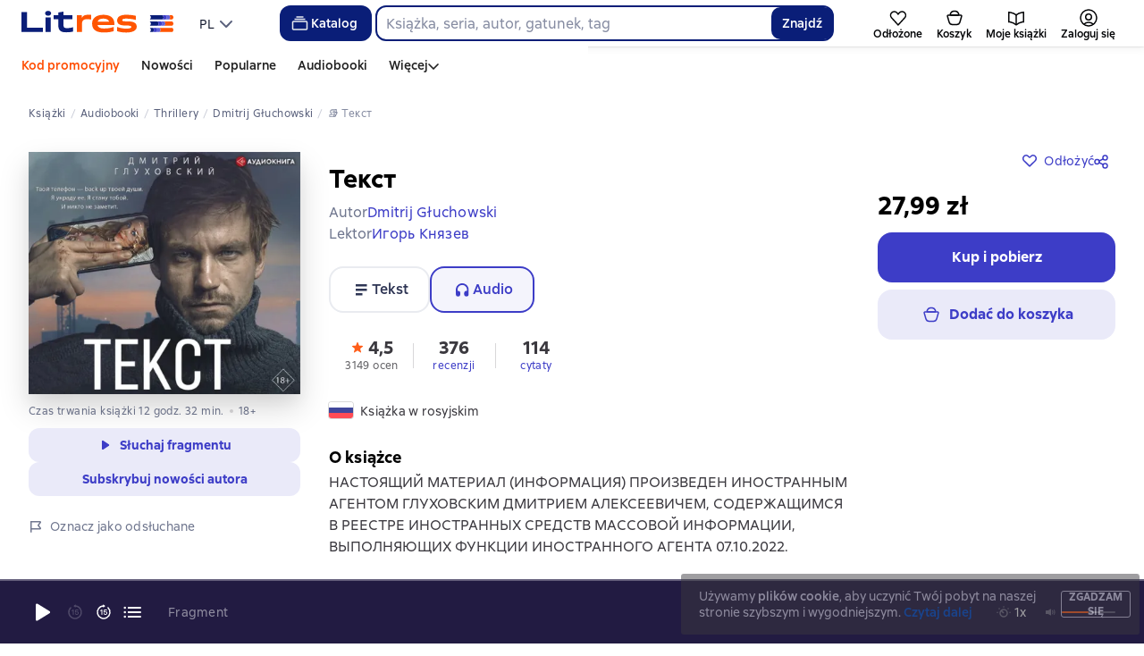

--- FILE ---
content_type: text/html; charset=utf-8
request_url: https://www.google.com/recaptcha/enterprise/anchor?ar=1&k=6Lcg05ooAAAAAOEqySkltXch1UOeWXXuuEY9QVz1&co=aHR0cHM6Ly9saXRyZXMucGw6NDQz&hl=en&v=PoyoqOPhxBO7pBk68S4YbpHZ&size=invisible&anchor-ms=20000&execute-ms=30000&cb=tzxtvftrwu1s
body_size: 48653
content:
<!DOCTYPE HTML><html dir="ltr" lang="en"><head><meta http-equiv="Content-Type" content="text/html; charset=UTF-8">
<meta http-equiv="X-UA-Compatible" content="IE=edge">
<title>reCAPTCHA</title>
<style type="text/css">
/* cyrillic-ext */
@font-face {
  font-family: 'Roboto';
  font-style: normal;
  font-weight: 400;
  font-stretch: 100%;
  src: url(//fonts.gstatic.com/s/roboto/v48/KFO7CnqEu92Fr1ME7kSn66aGLdTylUAMa3GUBHMdazTgWw.woff2) format('woff2');
  unicode-range: U+0460-052F, U+1C80-1C8A, U+20B4, U+2DE0-2DFF, U+A640-A69F, U+FE2E-FE2F;
}
/* cyrillic */
@font-face {
  font-family: 'Roboto';
  font-style: normal;
  font-weight: 400;
  font-stretch: 100%;
  src: url(//fonts.gstatic.com/s/roboto/v48/KFO7CnqEu92Fr1ME7kSn66aGLdTylUAMa3iUBHMdazTgWw.woff2) format('woff2');
  unicode-range: U+0301, U+0400-045F, U+0490-0491, U+04B0-04B1, U+2116;
}
/* greek-ext */
@font-face {
  font-family: 'Roboto';
  font-style: normal;
  font-weight: 400;
  font-stretch: 100%;
  src: url(//fonts.gstatic.com/s/roboto/v48/KFO7CnqEu92Fr1ME7kSn66aGLdTylUAMa3CUBHMdazTgWw.woff2) format('woff2');
  unicode-range: U+1F00-1FFF;
}
/* greek */
@font-face {
  font-family: 'Roboto';
  font-style: normal;
  font-weight: 400;
  font-stretch: 100%;
  src: url(//fonts.gstatic.com/s/roboto/v48/KFO7CnqEu92Fr1ME7kSn66aGLdTylUAMa3-UBHMdazTgWw.woff2) format('woff2');
  unicode-range: U+0370-0377, U+037A-037F, U+0384-038A, U+038C, U+038E-03A1, U+03A3-03FF;
}
/* math */
@font-face {
  font-family: 'Roboto';
  font-style: normal;
  font-weight: 400;
  font-stretch: 100%;
  src: url(//fonts.gstatic.com/s/roboto/v48/KFO7CnqEu92Fr1ME7kSn66aGLdTylUAMawCUBHMdazTgWw.woff2) format('woff2');
  unicode-range: U+0302-0303, U+0305, U+0307-0308, U+0310, U+0312, U+0315, U+031A, U+0326-0327, U+032C, U+032F-0330, U+0332-0333, U+0338, U+033A, U+0346, U+034D, U+0391-03A1, U+03A3-03A9, U+03B1-03C9, U+03D1, U+03D5-03D6, U+03F0-03F1, U+03F4-03F5, U+2016-2017, U+2034-2038, U+203C, U+2040, U+2043, U+2047, U+2050, U+2057, U+205F, U+2070-2071, U+2074-208E, U+2090-209C, U+20D0-20DC, U+20E1, U+20E5-20EF, U+2100-2112, U+2114-2115, U+2117-2121, U+2123-214F, U+2190, U+2192, U+2194-21AE, U+21B0-21E5, U+21F1-21F2, U+21F4-2211, U+2213-2214, U+2216-22FF, U+2308-230B, U+2310, U+2319, U+231C-2321, U+2336-237A, U+237C, U+2395, U+239B-23B7, U+23D0, U+23DC-23E1, U+2474-2475, U+25AF, U+25B3, U+25B7, U+25BD, U+25C1, U+25CA, U+25CC, U+25FB, U+266D-266F, U+27C0-27FF, U+2900-2AFF, U+2B0E-2B11, U+2B30-2B4C, U+2BFE, U+3030, U+FF5B, U+FF5D, U+1D400-1D7FF, U+1EE00-1EEFF;
}
/* symbols */
@font-face {
  font-family: 'Roboto';
  font-style: normal;
  font-weight: 400;
  font-stretch: 100%;
  src: url(//fonts.gstatic.com/s/roboto/v48/KFO7CnqEu92Fr1ME7kSn66aGLdTylUAMaxKUBHMdazTgWw.woff2) format('woff2');
  unicode-range: U+0001-000C, U+000E-001F, U+007F-009F, U+20DD-20E0, U+20E2-20E4, U+2150-218F, U+2190, U+2192, U+2194-2199, U+21AF, U+21E6-21F0, U+21F3, U+2218-2219, U+2299, U+22C4-22C6, U+2300-243F, U+2440-244A, U+2460-24FF, U+25A0-27BF, U+2800-28FF, U+2921-2922, U+2981, U+29BF, U+29EB, U+2B00-2BFF, U+4DC0-4DFF, U+FFF9-FFFB, U+10140-1018E, U+10190-1019C, U+101A0, U+101D0-101FD, U+102E0-102FB, U+10E60-10E7E, U+1D2C0-1D2D3, U+1D2E0-1D37F, U+1F000-1F0FF, U+1F100-1F1AD, U+1F1E6-1F1FF, U+1F30D-1F30F, U+1F315, U+1F31C, U+1F31E, U+1F320-1F32C, U+1F336, U+1F378, U+1F37D, U+1F382, U+1F393-1F39F, U+1F3A7-1F3A8, U+1F3AC-1F3AF, U+1F3C2, U+1F3C4-1F3C6, U+1F3CA-1F3CE, U+1F3D4-1F3E0, U+1F3ED, U+1F3F1-1F3F3, U+1F3F5-1F3F7, U+1F408, U+1F415, U+1F41F, U+1F426, U+1F43F, U+1F441-1F442, U+1F444, U+1F446-1F449, U+1F44C-1F44E, U+1F453, U+1F46A, U+1F47D, U+1F4A3, U+1F4B0, U+1F4B3, U+1F4B9, U+1F4BB, U+1F4BF, U+1F4C8-1F4CB, U+1F4D6, U+1F4DA, U+1F4DF, U+1F4E3-1F4E6, U+1F4EA-1F4ED, U+1F4F7, U+1F4F9-1F4FB, U+1F4FD-1F4FE, U+1F503, U+1F507-1F50B, U+1F50D, U+1F512-1F513, U+1F53E-1F54A, U+1F54F-1F5FA, U+1F610, U+1F650-1F67F, U+1F687, U+1F68D, U+1F691, U+1F694, U+1F698, U+1F6AD, U+1F6B2, U+1F6B9-1F6BA, U+1F6BC, U+1F6C6-1F6CF, U+1F6D3-1F6D7, U+1F6E0-1F6EA, U+1F6F0-1F6F3, U+1F6F7-1F6FC, U+1F700-1F7FF, U+1F800-1F80B, U+1F810-1F847, U+1F850-1F859, U+1F860-1F887, U+1F890-1F8AD, U+1F8B0-1F8BB, U+1F8C0-1F8C1, U+1F900-1F90B, U+1F93B, U+1F946, U+1F984, U+1F996, U+1F9E9, U+1FA00-1FA6F, U+1FA70-1FA7C, U+1FA80-1FA89, U+1FA8F-1FAC6, U+1FACE-1FADC, U+1FADF-1FAE9, U+1FAF0-1FAF8, U+1FB00-1FBFF;
}
/* vietnamese */
@font-face {
  font-family: 'Roboto';
  font-style: normal;
  font-weight: 400;
  font-stretch: 100%;
  src: url(//fonts.gstatic.com/s/roboto/v48/KFO7CnqEu92Fr1ME7kSn66aGLdTylUAMa3OUBHMdazTgWw.woff2) format('woff2');
  unicode-range: U+0102-0103, U+0110-0111, U+0128-0129, U+0168-0169, U+01A0-01A1, U+01AF-01B0, U+0300-0301, U+0303-0304, U+0308-0309, U+0323, U+0329, U+1EA0-1EF9, U+20AB;
}
/* latin-ext */
@font-face {
  font-family: 'Roboto';
  font-style: normal;
  font-weight: 400;
  font-stretch: 100%;
  src: url(//fonts.gstatic.com/s/roboto/v48/KFO7CnqEu92Fr1ME7kSn66aGLdTylUAMa3KUBHMdazTgWw.woff2) format('woff2');
  unicode-range: U+0100-02BA, U+02BD-02C5, U+02C7-02CC, U+02CE-02D7, U+02DD-02FF, U+0304, U+0308, U+0329, U+1D00-1DBF, U+1E00-1E9F, U+1EF2-1EFF, U+2020, U+20A0-20AB, U+20AD-20C0, U+2113, U+2C60-2C7F, U+A720-A7FF;
}
/* latin */
@font-face {
  font-family: 'Roboto';
  font-style: normal;
  font-weight: 400;
  font-stretch: 100%;
  src: url(//fonts.gstatic.com/s/roboto/v48/KFO7CnqEu92Fr1ME7kSn66aGLdTylUAMa3yUBHMdazQ.woff2) format('woff2');
  unicode-range: U+0000-00FF, U+0131, U+0152-0153, U+02BB-02BC, U+02C6, U+02DA, U+02DC, U+0304, U+0308, U+0329, U+2000-206F, U+20AC, U+2122, U+2191, U+2193, U+2212, U+2215, U+FEFF, U+FFFD;
}
/* cyrillic-ext */
@font-face {
  font-family: 'Roboto';
  font-style: normal;
  font-weight: 500;
  font-stretch: 100%;
  src: url(//fonts.gstatic.com/s/roboto/v48/KFO7CnqEu92Fr1ME7kSn66aGLdTylUAMa3GUBHMdazTgWw.woff2) format('woff2');
  unicode-range: U+0460-052F, U+1C80-1C8A, U+20B4, U+2DE0-2DFF, U+A640-A69F, U+FE2E-FE2F;
}
/* cyrillic */
@font-face {
  font-family: 'Roboto';
  font-style: normal;
  font-weight: 500;
  font-stretch: 100%;
  src: url(//fonts.gstatic.com/s/roboto/v48/KFO7CnqEu92Fr1ME7kSn66aGLdTylUAMa3iUBHMdazTgWw.woff2) format('woff2');
  unicode-range: U+0301, U+0400-045F, U+0490-0491, U+04B0-04B1, U+2116;
}
/* greek-ext */
@font-face {
  font-family: 'Roboto';
  font-style: normal;
  font-weight: 500;
  font-stretch: 100%;
  src: url(//fonts.gstatic.com/s/roboto/v48/KFO7CnqEu92Fr1ME7kSn66aGLdTylUAMa3CUBHMdazTgWw.woff2) format('woff2');
  unicode-range: U+1F00-1FFF;
}
/* greek */
@font-face {
  font-family: 'Roboto';
  font-style: normal;
  font-weight: 500;
  font-stretch: 100%;
  src: url(//fonts.gstatic.com/s/roboto/v48/KFO7CnqEu92Fr1ME7kSn66aGLdTylUAMa3-UBHMdazTgWw.woff2) format('woff2');
  unicode-range: U+0370-0377, U+037A-037F, U+0384-038A, U+038C, U+038E-03A1, U+03A3-03FF;
}
/* math */
@font-face {
  font-family: 'Roboto';
  font-style: normal;
  font-weight: 500;
  font-stretch: 100%;
  src: url(//fonts.gstatic.com/s/roboto/v48/KFO7CnqEu92Fr1ME7kSn66aGLdTylUAMawCUBHMdazTgWw.woff2) format('woff2');
  unicode-range: U+0302-0303, U+0305, U+0307-0308, U+0310, U+0312, U+0315, U+031A, U+0326-0327, U+032C, U+032F-0330, U+0332-0333, U+0338, U+033A, U+0346, U+034D, U+0391-03A1, U+03A3-03A9, U+03B1-03C9, U+03D1, U+03D5-03D6, U+03F0-03F1, U+03F4-03F5, U+2016-2017, U+2034-2038, U+203C, U+2040, U+2043, U+2047, U+2050, U+2057, U+205F, U+2070-2071, U+2074-208E, U+2090-209C, U+20D0-20DC, U+20E1, U+20E5-20EF, U+2100-2112, U+2114-2115, U+2117-2121, U+2123-214F, U+2190, U+2192, U+2194-21AE, U+21B0-21E5, U+21F1-21F2, U+21F4-2211, U+2213-2214, U+2216-22FF, U+2308-230B, U+2310, U+2319, U+231C-2321, U+2336-237A, U+237C, U+2395, U+239B-23B7, U+23D0, U+23DC-23E1, U+2474-2475, U+25AF, U+25B3, U+25B7, U+25BD, U+25C1, U+25CA, U+25CC, U+25FB, U+266D-266F, U+27C0-27FF, U+2900-2AFF, U+2B0E-2B11, U+2B30-2B4C, U+2BFE, U+3030, U+FF5B, U+FF5D, U+1D400-1D7FF, U+1EE00-1EEFF;
}
/* symbols */
@font-face {
  font-family: 'Roboto';
  font-style: normal;
  font-weight: 500;
  font-stretch: 100%;
  src: url(//fonts.gstatic.com/s/roboto/v48/KFO7CnqEu92Fr1ME7kSn66aGLdTylUAMaxKUBHMdazTgWw.woff2) format('woff2');
  unicode-range: U+0001-000C, U+000E-001F, U+007F-009F, U+20DD-20E0, U+20E2-20E4, U+2150-218F, U+2190, U+2192, U+2194-2199, U+21AF, U+21E6-21F0, U+21F3, U+2218-2219, U+2299, U+22C4-22C6, U+2300-243F, U+2440-244A, U+2460-24FF, U+25A0-27BF, U+2800-28FF, U+2921-2922, U+2981, U+29BF, U+29EB, U+2B00-2BFF, U+4DC0-4DFF, U+FFF9-FFFB, U+10140-1018E, U+10190-1019C, U+101A0, U+101D0-101FD, U+102E0-102FB, U+10E60-10E7E, U+1D2C0-1D2D3, U+1D2E0-1D37F, U+1F000-1F0FF, U+1F100-1F1AD, U+1F1E6-1F1FF, U+1F30D-1F30F, U+1F315, U+1F31C, U+1F31E, U+1F320-1F32C, U+1F336, U+1F378, U+1F37D, U+1F382, U+1F393-1F39F, U+1F3A7-1F3A8, U+1F3AC-1F3AF, U+1F3C2, U+1F3C4-1F3C6, U+1F3CA-1F3CE, U+1F3D4-1F3E0, U+1F3ED, U+1F3F1-1F3F3, U+1F3F5-1F3F7, U+1F408, U+1F415, U+1F41F, U+1F426, U+1F43F, U+1F441-1F442, U+1F444, U+1F446-1F449, U+1F44C-1F44E, U+1F453, U+1F46A, U+1F47D, U+1F4A3, U+1F4B0, U+1F4B3, U+1F4B9, U+1F4BB, U+1F4BF, U+1F4C8-1F4CB, U+1F4D6, U+1F4DA, U+1F4DF, U+1F4E3-1F4E6, U+1F4EA-1F4ED, U+1F4F7, U+1F4F9-1F4FB, U+1F4FD-1F4FE, U+1F503, U+1F507-1F50B, U+1F50D, U+1F512-1F513, U+1F53E-1F54A, U+1F54F-1F5FA, U+1F610, U+1F650-1F67F, U+1F687, U+1F68D, U+1F691, U+1F694, U+1F698, U+1F6AD, U+1F6B2, U+1F6B9-1F6BA, U+1F6BC, U+1F6C6-1F6CF, U+1F6D3-1F6D7, U+1F6E0-1F6EA, U+1F6F0-1F6F3, U+1F6F7-1F6FC, U+1F700-1F7FF, U+1F800-1F80B, U+1F810-1F847, U+1F850-1F859, U+1F860-1F887, U+1F890-1F8AD, U+1F8B0-1F8BB, U+1F8C0-1F8C1, U+1F900-1F90B, U+1F93B, U+1F946, U+1F984, U+1F996, U+1F9E9, U+1FA00-1FA6F, U+1FA70-1FA7C, U+1FA80-1FA89, U+1FA8F-1FAC6, U+1FACE-1FADC, U+1FADF-1FAE9, U+1FAF0-1FAF8, U+1FB00-1FBFF;
}
/* vietnamese */
@font-face {
  font-family: 'Roboto';
  font-style: normal;
  font-weight: 500;
  font-stretch: 100%;
  src: url(//fonts.gstatic.com/s/roboto/v48/KFO7CnqEu92Fr1ME7kSn66aGLdTylUAMa3OUBHMdazTgWw.woff2) format('woff2');
  unicode-range: U+0102-0103, U+0110-0111, U+0128-0129, U+0168-0169, U+01A0-01A1, U+01AF-01B0, U+0300-0301, U+0303-0304, U+0308-0309, U+0323, U+0329, U+1EA0-1EF9, U+20AB;
}
/* latin-ext */
@font-face {
  font-family: 'Roboto';
  font-style: normal;
  font-weight: 500;
  font-stretch: 100%;
  src: url(//fonts.gstatic.com/s/roboto/v48/KFO7CnqEu92Fr1ME7kSn66aGLdTylUAMa3KUBHMdazTgWw.woff2) format('woff2');
  unicode-range: U+0100-02BA, U+02BD-02C5, U+02C7-02CC, U+02CE-02D7, U+02DD-02FF, U+0304, U+0308, U+0329, U+1D00-1DBF, U+1E00-1E9F, U+1EF2-1EFF, U+2020, U+20A0-20AB, U+20AD-20C0, U+2113, U+2C60-2C7F, U+A720-A7FF;
}
/* latin */
@font-face {
  font-family: 'Roboto';
  font-style: normal;
  font-weight: 500;
  font-stretch: 100%;
  src: url(//fonts.gstatic.com/s/roboto/v48/KFO7CnqEu92Fr1ME7kSn66aGLdTylUAMa3yUBHMdazQ.woff2) format('woff2');
  unicode-range: U+0000-00FF, U+0131, U+0152-0153, U+02BB-02BC, U+02C6, U+02DA, U+02DC, U+0304, U+0308, U+0329, U+2000-206F, U+20AC, U+2122, U+2191, U+2193, U+2212, U+2215, U+FEFF, U+FFFD;
}
/* cyrillic-ext */
@font-face {
  font-family: 'Roboto';
  font-style: normal;
  font-weight: 900;
  font-stretch: 100%;
  src: url(//fonts.gstatic.com/s/roboto/v48/KFO7CnqEu92Fr1ME7kSn66aGLdTylUAMa3GUBHMdazTgWw.woff2) format('woff2');
  unicode-range: U+0460-052F, U+1C80-1C8A, U+20B4, U+2DE0-2DFF, U+A640-A69F, U+FE2E-FE2F;
}
/* cyrillic */
@font-face {
  font-family: 'Roboto';
  font-style: normal;
  font-weight: 900;
  font-stretch: 100%;
  src: url(//fonts.gstatic.com/s/roboto/v48/KFO7CnqEu92Fr1ME7kSn66aGLdTylUAMa3iUBHMdazTgWw.woff2) format('woff2');
  unicode-range: U+0301, U+0400-045F, U+0490-0491, U+04B0-04B1, U+2116;
}
/* greek-ext */
@font-face {
  font-family: 'Roboto';
  font-style: normal;
  font-weight: 900;
  font-stretch: 100%;
  src: url(//fonts.gstatic.com/s/roboto/v48/KFO7CnqEu92Fr1ME7kSn66aGLdTylUAMa3CUBHMdazTgWw.woff2) format('woff2');
  unicode-range: U+1F00-1FFF;
}
/* greek */
@font-face {
  font-family: 'Roboto';
  font-style: normal;
  font-weight: 900;
  font-stretch: 100%;
  src: url(//fonts.gstatic.com/s/roboto/v48/KFO7CnqEu92Fr1ME7kSn66aGLdTylUAMa3-UBHMdazTgWw.woff2) format('woff2');
  unicode-range: U+0370-0377, U+037A-037F, U+0384-038A, U+038C, U+038E-03A1, U+03A3-03FF;
}
/* math */
@font-face {
  font-family: 'Roboto';
  font-style: normal;
  font-weight: 900;
  font-stretch: 100%;
  src: url(//fonts.gstatic.com/s/roboto/v48/KFO7CnqEu92Fr1ME7kSn66aGLdTylUAMawCUBHMdazTgWw.woff2) format('woff2');
  unicode-range: U+0302-0303, U+0305, U+0307-0308, U+0310, U+0312, U+0315, U+031A, U+0326-0327, U+032C, U+032F-0330, U+0332-0333, U+0338, U+033A, U+0346, U+034D, U+0391-03A1, U+03A3-03A9, U+03B1-03C9, U+03D1, U+03D5-03D6, U+03F0-03F1, U+03F4-03F5, U+2016-2017, U+2034-2038, U+203C, U+2040, U+2043, U+2047, U+2050, U+2057, U+205F, U+2070-2071, U+2074-208E, U+2090-209C, U+20D0-20DC, U+20E1, U+20E5-20EF, U+2100-2112, U+2114-2115, U+2117-2121, U+2123-214F, U+2190, U+2192, U+2194-21AE, U+21B0-21E5, U+21F1-21F2, U+21F4-2211, U+2213-2214, U+2216-22FF, U+2308-230B, U+2310, U+2319, U+231C-2321, U+2336-237A, U+237C, U+2395, U+239B-23B7, U+23D0, U+23DC-23E1, U+2474-2475, U+25AF, U+25B3, U+25B7, U+25BD, U+25C1, U+25CA, U+25CC, U+25FB, U+266D-266F, U+27C0-27FF, U+2900-2AFF, U+2B0E-2B11, U+2B30-2B4C, U+2BFE, U+3030, U+FF5B, U+FF5D, U+1D400-1D7FF, U+1EE00-1EEFF;
}
/* symbols */
@font-face {
  font-family: 'Roboto';
  font-style: normal;
  font-weight: 900;
  font-stretch: 100%;
  src: url(//fonts.gstatic.com/s/roboto/v48/KFO7CnqEu92Fr1ME7kSn66aGLdTylUAMaxKUBHMdazTgWw.woff2) format('woff2');
  unicode-range: U+0001-000C, U+000E-001F, U+007F-009F, U+20DD-20E0, U+20E2-20E4, U+2150-218F, U+2190, U+2192, U+2194-2199, U+21AF, U+21E6-21F0, U+21F3, U+2218-2219, U+2299, U+22C4-22C6, U+2300-243F, U+2440-244A, U+2460-24FF, U+25A0-27BF, U+2800-28FF, U+2921-2922, U+2981, U+29BF, U+29EB, U+2B00-2BFF, U+4DC0-4DFF, U+FFF9-FFFB, U+10140-1018E, U+10190-1019C, U+101A0, U+101D0-101FD, U+102E0-102FB, U+10E60-10E7E, U+1D2C0-1D2D3, U+1D2E0-1D37F, U+1F000-1F0FF, U+1F100-1F1AD, U+1F1E6-1F1FF, U+1F30D-1F30F, U+1F315, U+1F31C, U+1F31E, U+1F320-1F32C, U+1F336, U+1F378, U+1F37D, U+1F382, U+1F393-1F39F, U+1F3A7-1F3A8, U+1F3AC-1F3AF, U+1F3C2, U+1F3C4-1F3C6, U+1F3CA-1F3CE, U+1F3D4-1F3E0, U+1F3ED, U+1F3F1-1F3F3, U+1F3F5-1F3F7, U+1F408, U+1F415, U+1F41F, U+1F426, U+1F43F, U+1F441-1F442, U+1F444, U+1F446-1F449, U+1F44C-1F44E, U+1F453, U+1F46A, U+1F47D, U+1F4A3, U+1F4B0, U+1F4B3, U+1F4B9, U+1F4BB, U+1F4BF, U+1F4C8-1F4CB, U+1F4D6, U+1F4DA, U+1F4DF, U+1F4E3-1F4E6, U+1F4EA-1F4ED, U+1F4F7, U+1F4F9-1F4FB, U+1F4FD-1F4FE, U+1F503, U+1F507-1F50B, U+1F50D, U+1F512-1F513, U+1F53E-1F54A, U+1F54F-1F5FA, U+1F610, U+1F650-1F67F, U+1F687, U+1F68D, U+1F691, U+1F694, U+1F698, U+1F6AD, U+1F6B2, U+1F6B9-1F6BA, U+1F6BC, U+1F6C6-1F6CF, U+1F6D3-1F6D7, U+1F6E0-1F6EA, U+1F6F0-1F6F3, U+1F6F7-1F6FC, U+1F700-1F7FF, U+1F800-1F80B, U+1F810-1F847, U+1F850-1F859, U+1F860-1F887, U+1F890-1F8AD, U+1F8B0-1F8BB, U+1F8C0-1F8C1, U+1F900-1F90B, U+1F93B, U+1F946, U+1F984, U+1F996, U+1F9E9, U+1FA00-1FA6F, U+1FA70-1FA7C, U+1FA80-1FA89, U+1FA8F-1FAC6, U+1FACE-1FADC, U+1FADF-1FAE9, U+1FAF0-1FAF8, U+1FB00-1FBFF;
}
/* vietnamese */
@font-face {
  font-family: 'Roboto';
  font-style: normal;
  font-weight: 900;
  font-stretch: 100%;
  src: url(//fonts.gstatic.com/s/roboto/v48/KFO7CnqEu92Fr1ME7kSn66aGLdTylUAMa3OUBHMdazTgWw.woff2) format('woff2');
  unicode-range: U+0102-0103, U+0110-0111, U+0128-0129, U+0168-0169, U+01A0-01A1, U+01AF-01B0, U+0300-0301, U+0303-0304, U+0308-0309, U+0323, U+0329, U+1EA0-1EF9, U+20AB;
}
/* latin-ext */
@font-face {
  font-family: 'Roboto';
  font-style: normal;
  font-weight: 900;
  font-stretch: 100%;
  src: url(//fonts.gstatic.com/s/roboto/v48/KFO7CnqEu92Fr1ME7kSn66aGLdTylUAMa3KUBHMdazTgWw.woff2) format('woff2');
  unicode-range: U+0100-02BA, U+02BD-02C5, U+02C7-02CC, U+02CE-02D7, U+02DD-02FF, U+0304, U+0308, U+0329, U+1D00-1DBF, U+1E00-1E9F, U+1EF2-1EFF, U+2020, U+20A0-20AB, U+20AD-20C0, U+2113, U+2C60-2C7F, U+A720-A7FF;
}
/* latin */
@font-face {
  font-family: 'Roboto';
  font-style: normal;
  font-weight: 900;
  font-stretch: 100%;
  src: url(//fonts.gstatic.com/s/roboto/v48/KFO7CnqEu92Fr1ME7kSn66aGLdTylUAMa3yUBHMdazQ.woff2) format('woff2');
  unicode-range: U+0000-00FF, U+0131, U+0152-0153, U+02BB-02BC, U+02C6, U+02DA, U+02DC, U+0304, U+0308, U+0329, U+2000-206F, U+20AC, U+2122, U+2191, U+2193, U+2212, U+2215, U+FEFF, U+FFFD;
}

</style>
<link rel="stylesheet" type="text/css" href="https://www.gstatic.com/recaptcha/releases/PoyoqOPhxBO7pBk68S4YbpHZ/styles__ltr.css">
<script nonce="ZZihzJZ_KDLLN31n9Bl5tw" type="text/javascript">window['__recaptcha_api'] = 'https://www.google.com/recaptcha/enterprise/';</script>
<script type="text/javascript" src="https://www.gstatic.com/recaptcha/releases/PoyoqOPhxBO7pBk68S4YbpHZ/recaptcha__en.js" nonce="ZZihzJZ_KDLLN31n9Bl5tw">
      
    </script></head>
<body><div id="rc-anchor-alert" class="rc-anchor-alert"></div>
<input type="hidden" id="recaptcha-token" value="[base64]">
<script type="text/javascript" nonce="ZZihzJZ_KDLLN31n9Bl5tw">
      recaptcha.anchor.Main.init("[\x22ainput\x22,[\x22bgdata\x22,\x22\x22,\[base64]/[base64]/[base64]/KE4oMTI0LHYsdi5HKSxMWihsLHYpKTpOKDEyNCx2LGwpLFYpLHYpLFQpKSxGKDE3MSx2KX0scjc9ZnVuY3Rpb24obCl7cmV0dXJuIGx9LEM9ZnVuY3Rpb24obCxWLHYpe04odixsLFYpLFZbYWtdPTI3OTZ9LG49ZnVuY3Rpb24obCxWKXtWLlg9KChWLlg/[base64]/[base64]/[base64]/[base64]/[base64]/[base64]/[base64]/[base64]/[base64]/[base64]/[base64]\\u003d\x22,\[base64]\x22,\x22C8KAw4/Dl3/DvMOww5fDqcOnw6ZKJ8OHwowjw4QEwp8Nd8OgPcO8w4fDp8Ktw7vDvHLCvsO0w5HDncKiw69kUnYZwojCq1TDhcK5bGR2b8OZUwdww7DDmMO4w5fDuClUwrgSw4JgwrrDjMK+CHI/w4LDhcOLY8ODw4NLJjDCrcOlLjETw5FsXsK/wo7DlSXCgm/CocOYEUHDlMOhw6fDnMOsdmLCmcOOw4EIblLCmcKwwqxQwoTCgHVXUHfDvCzCoMObVS7Cl8KKIXVkMsOWPcKZK8O/wrEYw7zCozZpKMKADcOsD8KgNcO5VRzCgFXCrkPDtcKQLsOsKcKpw7RrZMKSe8OPwow/wowfP0obRsOFaT7Ct8KUwqTDqsK3w4rCpMOlAsK4csOCTsO1J8OCwrVgwoLCmg3Cmnl5Q0/[base64]/[base64]/CsMOLw5PDg8KawprDqMOjRcKUeFoFw7TCp1FVwp8Oa8Kha3/CqcKowp/Co8Omw5DDvMOBLMKLD8OKw7zChSfCrsKYw6tcaUpwwo7Dp8OKbMOZAcKUAMK/wpQ/DE46aR5Mbn7DogHDoHrDvsKuwpnCskTDo8O+Q8KNVMOdEiwuwpwqMmkYwoA2wrvCpcOpwph8YnTDlcOhwrnCtkPDhcOFwqp/VsO/w5tqOcKdeRvCjCN/wodnYlPDvg/CuT3DrsOVN8KvUlvDisOawpjCi2VZw4DCvMO2wrvCgcOTRcKzF3x7LsKPwrZMPDDClnXCtwTDtsOPMXEAwpJgIxdMXMKlwonCqcO/eETCuiIBbQ4lEkDDtVw4AnzCsnzDmw1ROGrCncOnwo/[base64]/w6XDosOQw67CkMORwofCsjzCiFFhwp1ow5TDucKqwoPCpsO2wrTCg1DDnMO9KQ1hVS4Dw6PDgzjCk8KXbsOjWcOWw5DCpsK0J8KKwprDhlDDrsKGMsOxeQ7Dr3E/wqVswqhkScOzwoLDoxM/w5dWFD5fwpDClWrDjsKIW8Oswr7DkiQtVgbDhydrMknDpHdNw5E4YcOjw7xqccKWwppIw6xhN8OnGsKzw5jCoMKUwrENPG7CkF7CkkgVW18ww48Rwo3CpsKUw4EudsKNw57DrwXCozzDmWvCm8Kcwqlbw7vDisOpbsOHRMK3wr4JwrEVDjnDlsO/wofCrMKDPXTDh8KNwpPDkhs+w4M5w5kOw7FfK3Zhw7jDqcKkfRlKw4B/dDJzBMKDRMOkwoEuWVXDpcO8WnLClHYYBsOZGkbCvMOPJMKJdhBqZEzDmsKEbVFow4/Clg/Cv8OMJSjDg8KLImFCw7VxwqlFw74yw5VBUMOMBGXDr8K1EcOuDWVvwr/Dmy3CksOLw6x1w7ktR8OZw7NAw7B0wqTDk8OVwoMfOEZew5XDoMKseMK4XALCsCBiwoTCr8KSw64DPAhfw4vDhsObVypwwoTDiMKNR8O+w4zDgF9RX33CkcO4XcKLw6HDgwjChMOfwrzCv8OzandXU8K2wqwDwr/CnsKBwoHCqxrDgcKDwogdTMKGwrNEFsKxwoNUBMKLO8Kvw7NTD8KrGMOtwoDDp3sXw5RswqgHwpMpFsOWw5VPw406w6VrwqjCm8Ozwo9gCm/Dj8KZw6wZaMKDw6IjwogIw5nCjzXCq09/[base64]/[base64]/[base64]/CswTCrMOZP8OCbMOnwpTDhcO8P8K3wqLCn8O/wprCpSbDocOyBlRQS0PDvUhiw79DwrgwwpTDoHtVNMO7fcOtUcOswos1WMOkwrTCvsO0LBnDusKSwrQZKcK4e0lFwq08JsOfVDQfVVQBw4Z8XCV/FsOQQcKvFMOdwqPDvMKqwqVuw55qbcOFwoE5anAHw4TDpm8UM8OPVnoLwqLDgcKAw5tPw7bDn8OxTMOEw5LCvDLCisOnKsOFw7DDi0HCrRDCgsOEw6w8wo/DhHXCmMO/ScOiMjzDjcKZKcKrJ8Kkw7FVw7Ngw51fZnjCh2TCgQ7CtsOZFBF3Bn/Cvl0qwq1/[base64]/DiG3Crk4Nwq9pwq/[base64]/DhMKaKSsLVMKwOhvDpcKAwpFzQEdEb8OqElRvwrXCmsK1GsKrA8Ksw5zCscOmbcKtQ8KHw4rCpMOUwpxww5fCuF0EbSZ9YcKbXcK0NU7DjsOlwpN6AjwLw5fCisK4WsKOBUTCicOPfFBbwpsld8KNPsKRwp0PwoYlNcKdw7J5wocdwpbDn8OzfW4sKsOISyTCjn/Cv8OtwqpcwpM3wpB1w77DvcOZw7nCsl3Dty3Dk8OHccOCFC8lT33DjEzDn8K7KyEMVDBUA2PCqjN8V10QwobCgsKNOsONAiA/w5nDrCDDtwvCucOkw4XCjTB0ZsO2wpc2VsKPbwLChlzChMOQwqhxwpvCtm7DoMKNFUkdw5fDlsO5bcOtXsOmwrvDhW3Cn1YHaV/CvcORwrLDksKoPEjCisOjwo3CsldtXGrCscOqFMK/IkvDusOUGsKTEV7DkMKdWcKMb1PDvcKKGcOmw5pyw51ZwrLCqcODFcKUw5ckw5h6b1DCksOXVMKBwqLCksO0wp4nw6PCgMO5XWoRwp/Di8OUwqtUw7/DlsKGw6kyw5/Cv1rDvFliawACw7tFw6zCuXnDnCPCjnESY2l9csOdRMOXwqnCrgvDiVTCm8K4fkUpVMKKXA1hw4kPalNawqsiw5PCjMKzw5DDlsOxeAFOw7XCrsOhw75nE8K+YgLChsKnw68YwokqFDnDn8OIKxdyESrDlwTCsAYSw7gDwocYJcOJwol9fcONw7IPcMOFw6Y/CHkaPy9WwqzCmlEIf1jCmV4rDsKXZXEsIBtlfg5eJ8Onw4LDucKXw6trw7QHbcK4G8OVwphew7vDq8O4LSQEASfDn8Orw7haU8Oxwp7CqmRXw4zDlSXCqMKQU8K7wr5HXUVxEXhhwpt7JwTDqcKVesONTMKaQMKSwp7DvcOVTkhbPg/CgMOvEmjClG7CnCs2w54YNcODwr1xw7zCmWxSw77DocK7wohUCcKUwoHCvU7DssK4w4hNBzA7wojChcO+wqXCpzktX2U/H1bChMKQwoTCjcOnwp18w4YOw4vCssOLw5EMaWfCkFnDuSpzAFvCv8KAEsKdGWIvw6DChG4HUW7ClsKdwpkCQ8KtNhMkOxt+wq5ew5PClsOAw7DDuwYWw4/CqcO/w5/CkjElajZFwpHDtTQEwqRBDcOkVsOSdEpxw7zCkcKZcENsYybDvcOmR0rCmsObeWI3XFk0w7pYJAbDtMKrZcKHw7t3wqDDhMOFZ0LCg1h2aCtfBsKmw4TDs1bCscOpw6wGU1dAwpt1DMK/RcOuwq1DSlYwR8KRwqoDMjFlfyHCpATDpcO9f8OPwpwkw59mR8OTw7w1JcOpwqEDXh3DuMK/GMOow6XDjMOkwobDkirDuMOnw7Z3DcOxUMOWfi7CmDDCksK4FFPDq8KqEsKTE2zCkMOTYj8bw5HClMK/f8OfGmzCnSbDm8K0wojChRs9YS8qwo0xw7oww47CnwXDu8K2wpDCghFTCUBMwp1eVRIeY2/Dg8KKaMOpG0NdQwvDlMKOZVLDtcK1KnDDoMODNMOUwrshwqMdVxXCpMKswpjCvsOOw7/DocOhw6zCksO7wo/Cg8OqdcOCdBLDoELCksOoacOAwrBSUzNfSSnDkScHXVvCozMuw6sbf3RuMMKPwr3CucOiwqzCj2zDrnDCoGh8TsOtQMKwwqMJIjvCpFBRw5sowq/CjSJIwovCmy3CgGwPGinDkT7CjDBow6JyRsKvIMKkG2nDmsKRwpHCk8KKwo3Dn8OyJMOofcKGwrA9wrHDp8Kzw5FAwpTCvcK/MFfCk08vwoHDmSHCsU3CtsO3wrt0wq3DoU/[base64]/bcKUG8O/LwnChFrCv2opIDgLw5DCrlQMfcKDLMK2WgLDjg1tDMONwrAHSsOJw6BkScKwwrbCrzQMQUpfHSUhHMKMw7PCvsKrRsKuw49Hw4rCoX7Cu3lIw53CriHCicKUwqwfwrDDsmvCm0glwoU9w6vDlAQdwodhw5/CqkzCvwcFK0ZyWT5qworCosKIHcOvVGNSYcO1w5zDicO2w4nDrcOuwrYsfgLDizNdwoM1RsOFwpfDhkLDm8Kgw6wOw4zCrMKLeRzDpcOzw6zDqVcLHHfCgsOXwrxgHj1MdcOyw5/CkMOXNkYywqzCqsORw6fCscO0wpsyB8OsR8Ozw5Miw5/DpmQtchx3B8OHX3nDtcO3Z31uw4PCvcKBw5x2BhnCoAjCocOjKMOATh/Ctz1Yw4MzDUXCk8ONTsK4QB95Z8OAT0Fcw7cQw6jCncOAVEzCmnpbw4PDjcOXwqArwo7CrcO9wqPDnRjDpz9Mw7fDvMOWwo0xP0tdwqRgw5g1w5LCklZhKlTDiCHCij50Il85AMKvGEVLwqo3Qi11HjrDnHMNwq/DrMKnw7ERHz/Ds0gVwq0Bw73CoiBqAsKdZS5nwoN7NcO+w78Vw43DkWYlwqnDiMOHMgHCr1TDl0pXwqU9IMKHw7gZwofDu8OVw6TCun5pbsKaT8OeLSjCui/Do8KWwoRDe8O6w7UTbsObw5VuwqdFBMK6Kz/Cj0jCscK7YTUXw40TIC/[base64]/DiWouw4gUPDpoRwsWw7J3w4PDskHCoBjCqQhbw7Q3w5Nkw4ZkHMKgPW/DmHbDqMKKwowZKlYrwrnCqg06Q8KycMKkBMOzFWgXA8KpDRpTwpsJwqNcVMKAwr/CnMKyXMOzw4rDkGRSGknCh07DksKKQG7DisOSdjFfC8Kxw5goJVXDulzClTjDrsK/E27Ct8OXwqYnUiodC0PCpQPCjsO5UDBIw71MCwHDmMKWwpNzw5Y0f8Kiw4kkwo3ChcOOw6YfMBpWUxbDlMKDMgzCrsKgw43DucKfw4gmecOmLXxAL0HDjMOUw6orCnzCosKQwrNCIj9ewo4sOl3DpV/CjGgMw53DjWPCp8OPLsKaw5IQw4QMQTUGQjZbw7TDjw9Rw4nCky7CsCltYh/CvcO8MljCvsKwG8Omw4EYw57CunZtwoYaw4h4w6PCpMO/[base64]/UWk4FsK8AcKAXGkrwqpdPmfDgcO7UsK0w6nCgC/DoUXCqcOuw43Dmn4qbcO4w6HCgcOhTsOywoJTwoDDlsOXaMK0ZMOTw7HDmcOdE1Unwr0oP8K7AMOww7bChMKuFCdEYsKhR8OJw403wpzDmcOlesKCc8KaAzbDssKfwoxHMcKOPTloHMOIw7hewqQIc8OBGsOVwpsAw7AWw5zCjcOVWijDqcOewrYMCiHDkMO6UsOJaF/Cmn/CosOhMy4zG8KEMcKdAi0bfMONUMO9VcK1CsO7BApdKBUrYsO5IhsdQhXDuwxJw7RYEy1RXMO/bXPCu1QHw79uw7xid283w5PCn8K2PH11wpVyw7Bhw5bDvyLDoFbDrcKneAHCvHrCjsO8KsKhw48GI8K4AgXDucK/w67DmFnDnnjDsyA6w7nClljDlsOWPMOMFjQ8BF3CmcOQwoFEwq4/w4luw6/DkMKRXsKUdMK4woV0Xh5+esKjE1c2wq4eGGUvwrw9wqRBcAEDKwROwrrDvwPDrHbDucOYwos+w4LCnzPDhMO7FELDsEMVwpLDsD5DRxTDnypjw77DvkESworCuMOXw6XDjhnCrRDCpmV5SCYwwpPCgWQeworDm8OPw5nDhnl5wok/OTPCiTNuwrHDmsOsDgvDjMOMaizDnAPCmMOxwqfCnMKMwofCosONTjDCrsKWEBMuPsK2wqLDti4yfCkVV8OWXMKKdC/[base64]/W8O4M33CkRLCrQ/DhS4NeFEbfUsWw7AFw73CqyPDq8KWeGsFADrDqcKcw74Rw6ZwUyrCocOqwpHDs8OTw6jDgQjDnMOMw7EFwrvDvsKkw45HCSjDqsKrbMK+H8KpUMO/McKIbsOHUABCRF7CohrCrMO/dDnCgsKvw6XDh8ObwqHCs0DCqzgwwrrCh0UyAw3Dmlhnw53CmXLCiAYYb1XDjikiVsKjw7Vhe03Cr8O/ccOMw4fCrcO7wrrDtMO4wrFDwqpaworCkhwoHGZwCMKJwotgw71PwrUHwr/CrcO+PMKpIcKKell0FFA5wqseCcKuAsOacMKdw4Y3w7sNw7HCrjB1U8Oyw5jDusOlwqYnwrjCoRDDqsO7X8KxKEEtNlDCtMOrw4fDkcOUwoHCoBbDqWofwrEjQMKYwprDpTDCtMK/RcKafhbClcOdYGchwqLDrsKFEFLDnTNuwq/ClXUCL1NaHkR6wpQ8Y3Rkw4nCgRZsf2bDnXrCk8OlwqhOw4rDkcO1N8OIwoAewoHCkQpywq/DnUbCsSFRw4lAw7d/[base64]/DgGxYHcKTK27DhijCo8OuDGE4w5RuMcOwwpvCpHptS15KwpPCtiXDssKTw7PCmzrCn8OhCA3DqGYQw41ew7/Cq1HCtcOFwrzCo8OPbmgLUMOWSH9tw7/Dn8OlOAY1w6VKwqvCq8OFOHoLPcKVwqBaHMOZNhEhw5/DrsKfwp9pfMOsY8KewqQ0w5UFRsOSw500wpbCiMOyR2rDr8KZwplBw5E7wpTCucOlJXl9McOrGMKnL33Dhj3Dt8K5w7dZw5RNw4HCh0Z1NHPCgsKkwrnCpsOkw6TCsD8DG1ozw6onw7TCu3pxD17CsHnDoMO5w5/DkTbCmMOrB3zDjcK8RhfClcORw6IvQ8O7w6HCtHbDucOBEsKPR8OWwpnDlkrCksKKW8OMw7PDjCkLw45PUMOVwqTDm1gLw4Q5wrrCrkDDrxomw6vCpEzDsy8iEMKGOjLCumlSY8OYLHQ6I8KHF8KDUTTCjwTDqcOORl5Dw6hawrlHPMK/w6fCscOZSGbDkcOKw6EAw60NwqVjYzjCgMOVwoU5wpbDhyTCjz3CksOtE8KoVi9AZypfw4TDpghgw4PDtMOXwozDj2FjEWXChcOkPcKkwrBtW0QjEMKhLMOFXRdpaCvCoMOhdwNOwoACwpkcN8K1w4/DqsK4H8OZw5Qsd8KZwqrCiTvCrQt5KA9mNcOEwqhIwocvOlsIw5nCuFDCgMOpccOxexvCuMKAw704w5U5RMOGDEjDq1/Dr8OZwp90GcO6IGdXw5TDqsOJwoYew7TDpcO7TMOTSkhiwpJTfFFFwppgwrzCkwvDiA/CmsKdwrvCoMKZdzLDosKXUmFCw6TCjxA2wohjaxZGw7XDvsOIw4vDksKkZcKjwrDCh8OZXcOkT8O2KcO8wrFmYcO2MsKNIcOSBn/Cn13Co03Dp8OxExnCjsK/Wk3Dm8O+DMKBZ8KGGsK+wrLDmTfDqsOCwqkPDsKOLcOZBW4PfsO6w7XCscKnw7I3wqPDsx/CusOYIm3DvcKGfWVOwqPDq8Kjw7UxwrTCki7CgsO6w71owqrCtsOyLcKywoxiXnFQECrDq8KDIMKhwpjClE3DhcK5woHCvMK2wpbDlDcGeyPDlibCvWkgJgZHwqAPb8KEU3kEw57CgDHDhU/[base64]/DrQpVf8KOaVgbw5jDigLCuMOSw5RdGQc3w4sSwrLCi8OfwqPClcK0w7cpOMOVw4Fdw5bDm8OxEMO7w7E+URDCox7CqsO7wozDgSxdwrZBCsOSw6DDrsO0B8Ogw6Nfw7fCgmc6FQAHL2YVAwTCvsO8wrUCT2DDk8KWKyLCuDN7wq/DlsOdwpvCkMKPG0FCNVJRMUw+UnrDmMOPPggPwqnDpSvDs8K5JGZfwokBwo15w4bCt8Kew6oEQ3xQWsORRQxrw5sJV8OaOQnDqcK0w4Ngw6HCoMOfc8KFw6rDtFzCljx7wrLDhcKOw43CsXfCjcO7wrHCvMO1McKWAMOtYcKtwp/[base64]/Ug7CqsKQAsK2R8OfwpHCjBsTw7c9QkbDjhpgw5DCjX9Awr3DoCjDrsK+D8Kyw5dOwoB/wq9Bwq5BwpdZw7rDqxs3N8OgeMOGPQrChkvCjGcgVwojwoYxw79Jw452w7p3w7XCqMObc8Kewr/CvzwJw784wrfCgT4Mwrdrw6/Do8KoNUvCvRpMZMObwqA9wooKw5nChgTCo8KLw4BiAFxDw4UPwppWw5M1VXUYwqPDhMK5S8OUw47CvVABwp8cTWtTw6bCicKQw4JUw7zDlzEaw5LDgCAlSsOzYMO/w5PCtE9twoLDqD8RL1PCij0Ww7g5wrjDqDdNwporcCHCtcKhwqDCmFTDlsOdwpY9V8O5SMKYbDsJwqPDiwvCk8KafT1wZBUpRg3CgwoMUFI9w5UqVgAwcMKVwpRrwpTDg8OUw5zDksKNCzIPw5XCl8KEEBlgwo/[base64]/w6jChVgxw5jCpm9XZD/Cg8O5w4DCpcKswrYywofCnTJrw5nDv8KeNMKHw502wrzDrHDDv8KMOXh2Q8KJw4ZKakJCw5YkOmQmPMOYV8O1w7PDlcOEGjICYGoNIMONw6F6wrc5LQvCs1Mxw6HDpDMCwqAywrPCqFolJH3DmcOvw6p8HcOOw5zDjS/DgsOVwp/DgsObG8OLw7PCjR85wrR4BcKRw7/DhMOPB3QBw4vDuH/CssObID7Cg8OIwpLDjMOmwonDjQvDhMKdw7TCgmwDABACVGFeBsKwM201Qz9SeiPChSrDo2R2w4bDjwkxPcO9w4Q6wpvCqBvDmy7Dp8Kjw6hTJVYmfMOWSDjCi8OSATDDnsOXw5JSwpYMFMOqw7plWcOXTg1mZMOmwoPDrS1Ew5XCgBvDhUDCtn/[base64]/DvgURw5VOwpHDtTVVMMKeQMK2acOxSMOtw5oLOcOUKy/DkcOSacOgw60YLVvCksOlwrjDpD/Dpys5SmgvPFcMwoDCv0/DtxHDvMOnBELDlS3Dm03ChxXCgsKqwr5Xw48GLU0GwrLCgVo+w5vDi8OCwoPDmlclw4HDty81e0Vdw4JOQsK0wpXCj2vCnnDDksO4w6Uiwod0c8OLw4jCmgI6w4h3JUUYwr1YIxQ5DW9WwposfMKHEcKhIUwSUsKDaivDtl/CqTDDmMKfwoDCtMK7wqhYw4cSVcOsecOKMRInwqJywq1jFTDDncK4NWJ5w4/DiEXCkHXChwfDoUvDicObw7EzwrRfwqcyXDfCnD3DjAbDu8OJVwkyXcOPdUQXTUfDukQwKiPCknJjDsO3w4c5XyJTYhvDo8OfNhF7wrzDhTvDn8Oyw5w4DE/DocO7JFXDlWcEcsK8Y20ow6PDp2nCoMKYw45Sw74/CMOLU2DCncKcwoQ8X3zDj8KiNhDDrMK8eMOtwrbCqkw9w4vCgmBZw6AOD8OrP2TDn0/CvzvCgsKNZMOewq57TsOdPsKaGMOIFMKqeHbChDhBdsKpTcKcdDJ1wpXDl8Ozw5wVPcK5F3XCpcO/wrrCiGIdY8Ouw7BEwo1/w4HCg3kmPMKcwoFNFMOCwoUdZWxsw6vDv8KpTMKewp7DksKFPMK/FBrDjMOHwpRKwr/DgcKlwrrDrsKoYcOKACdgw4ZTScKqZsOdbVtdwqktMQ3Ds2saKnUTw5vCjsOnwoN+wrrCi8OAWwXCsRvCosKIScKpw4XChE/CisOmE8OGC8OXRC5Lw6MjT8KmDcOTOsK6w7TDpTfDpcKcw4lrAsOvOWLDjUxPwoBJScO9NTVFc8KKwrVcUwDCnkzDj3HChzHCkC5uwoQLw4jDkCvDlywhwosow5PChhbDvcOJYl/CnkrCgMOWwrvDmMK+KX3DqMKNw7g7woDDh8K6w5TDjhRRLXckw7JQw6wSC1DCuUNdwrfCqcKqTGkiJcK7w7vCtiQXwqtcUsOqwo0wcHXCsivDsMOOU8KRDU4IDcKSwqE3wozCmAhwVG0bBStXwqnDp00/w5UvwrQbPEbDksOSwovCsx4rasKqTMK6wqUqY2xBwqkMGMKAZsKrSnZVOSTDvsKzwr7CpsKdYsOKw7TCjSYrwo7Do8KWZsKBwpFtw5rDvBkYwobClMO+UsOzKsKawqvDr8KwG8OvwrtMw6fDrsKQYDYEw6vCiGpiw48FCzdmwpTDk3PDoF/DoMOXcDLCmMODbnxofRYjwq4aMy8WWcO2U1FTGlk5KBt3CsObOMOhAsOfOMOrwpIlPcOPIMOueGzDjsObNAPCmTDDm8OXd8OjYXpVVMKGYQ7CjcKYa8O7w59te8OidXbCpXw0XsOEwrPDsA/DrcKjDigLBQjCnihRw4tBXMK1w6nCo212wplHwo/[base64]/UMK/wqrCncOdwovDrMO0w6/DiHfCjcOkIsOmcDfCtMONLsOfw60AGxxMJ8KlAMKiYiRab1/[base64]/Cu2HDiQ7DmMKNwrrDgmdbwowyw5Znw6TCl8OWfB9CXwLDqMKRDQXCtMKJw7LDhUkzw73Dt3PDgcKnwobCmVDCgjIqJHMMwofDp23Cjklgb8OxwqknNT7DlFIlcsKbw4vDtG5mwqfCncOodB/[base64]/w5hrw5XCkMKMARTDq8KAJ8Oiw6h+R8K7CTZyw6UHw4DCmcKBdgR6wrNxw7vClGRiw4V8AAdcJMKwJgfDgsOjwqfDrEfChAZlRWoEI8K6SsO+w6rDhwFwUnHCjsO/HcOPVm1rKyEuw7fCk21QCE4Zwp3DosOew4AIwr/Dp142fSs3w6nDpQsQwpDDtsOuw65bwrMIDyPCscOyTcKVwrgyK8Oxw7RwM3fDhsOyccO6ZcOqcxHCv2fCqyzDlE/Do8KOBcK6fMOvDUTDuDzDhVTDj8Ofwo3Cl8K9w6ECccOAw7VLEDvDrFvCvkDCjlrDhSQyf3nDisOWw5PDicODwobCv0FxVFTCoEBgXcKQw6HCrsKLwqzCjB/[base64]/DqWtKw4Z/wqo1w5RAwph8wqhBPkrDnETDhsOew6PCq8Ofw6o9w6h3wr52wqjCs8OrKRI1wrYnwooNw7XCrgDDm8KzcsKKLFrDgGFvdMOYBXtyb8KHw5TDkgbCihYsw6V4wqnDksKOwpQjRMK/w51qw6tCCxUPw69LBHldw5zDrg/[base64]/Ctw3DuiM1V8OnQ8OLw6p8JMKmw7MnZxXDsGVUw6rDjDXDrTgmZCDCm8O7KsO6YMO7w6Uiw7c7SsOiJkpqwojDjMOGw43Cn8ObLTcfXcK6asKNw7bDs8OrAsKuIcKgwplcHsOAUcOQQsO1YcOJZsOEwqnCtD5KwqN/S8KcWlsmAcKjwqzDjiTCtgFFw5zDn3bCusKbw7DDkyLDrcOBw5/[base64]/DgT/ComXCh1AFw6UfwpgNw5RxwpPDlyoyw5YPwo3DvsOILMKcw59cW8KHw5XDtEfCrWFZbnJdNsOKfwnCocKdw5A/cxXClsOaC8OdJg1ewqBxZXNMFRs3wqpEGGQTwoZzwplRH8OkwpdwIsOdwrnCsA5gYcKjw7/CvsO5dcK0UMOifkDDicKHwqQ3w6RowoF/B8OEw7djw5XCgcKDCMOjG1TCoMOgw4nDv8OGMMOlHcKFw5YZwp1Gf3w0woDClMOMwpDChBfDncOvw6Zgw5TDnG7CpDZ3PcOHwoXDiTl3C0DCmBgZRcKuPMKGBcKDU3bDtxQUwoHDucO4CGLConY7VMOrJcK/[base64]/[base64]/DnyHCusOFE8O/[base64]/Cs8ONTADDnMK9woMNaj5Ww7ZnfjVkwp5HMMKJw4nDu8Oxa1E9FwPDh8KGw6LDim7Cu8OHWsK3METDssKkLEvDriB0FxM2W8K9wrnDsMKFwpDDtGw5P8KweHXCsU1TwqlPwp/Dj8OMJDIvI8KZRcKpcQfDmW7Du8OuGCV6S0FvwrnDjmnDpkPCgSXDksO8OMK6K8KGwpvCr8OpNypowpLCosOaHDpgw4/CmcO2wovDl8KofMK3Y11Qw6klw7Q6wpfDt8O2woITLXjCoMOIw4dff2kZwr89McKZRlXCgnJ/C0tew4RAeMOgS8K5w6kOw7l/BsKJXDRywql8wonDt8KReHRxw6DCt8KHwoPDo8O6FVvDvn4KwpLDsh4HI8OfD1MVQmjDnSrCoBl/w5gaZFlxwppQUsOpfA1kw4TDmwLDv8K9w6E3wovDosO8w6bCrCc5D8KkwoDCjMKCZsKwWDXCklLDi2/[base64]/DkErDu2/[base64]/DgcKTc8ORSMOvBWLCvUHDrH/ClnoBwpbDiMKUw6FdwrXCucKqIsOSwrRew7PCksOyw6vDn8KswqLDiGzDjDTDr3FrEMK8McOJViZQwoxiwoVgwqXDlMOZBX7DkglhF8KUIy3DizggKcOZwr/[base64]/bjAUdMOPwrPCp0ATw5cJLMKPwrgdVXbCs8O5w4LCgcKdesKBWlTDgyRXwpghw6pvaRLCp8KDDMOCw4cKWsOocWPCscO4w6TCoAAhw7hVQMOKwrx5f8OtS1BAwrkDwpLCjcOYwoZWwoAyw64ee2jDoMKXwpXCmsOSwq0gP8K+w6fDkmkHwrDDucOwwo/Du1gPO8KGwr8kNRJPI8Odw4fDq8Kowrx2SChVw70Vw43DgiTCjQJOdMOsw7TDpCnCnsKJOMOuSMObwrRhwqhKHDkCw77CgF7Cs8OGOMOGw5Rlwpl3T8OTwq5UwqLDkDp+aQQRam0bwpBZTcOtw4Jrw43CvcORwrEpwofDvkLCgsOdwp/DtWfCiy0hw4oCFFfDlx1cw5nDoGrCqDHCpsKbwpnCrsKcFcKCwpNLwodvWnVtW2hEw5Jlw5rDlFnDlsOuwojCu8K9wo3Dp8KbeXVUCSA0CUNzD1vCh8KtwosKwp5eYcK/PsKUw5rCsMO9O8OEwrDCkEQBGsOEFGTCgUMqw7rDji7CjkopZMO3w50qw5HCrl5jNgfDucKmw5M5I8Kdw6LDp8KdVsOgwp8+VD/CiGXDnTdtw4zCqXtKZsKCA07DsABGw6FKdMK/Y8KxNMKNfR44wqhywqNcw6gow7Rzw4XDgScidXoVJMK/w7xILMOkwpLDs8KlFMKlw4bCsHlsL8OHQsKCcVjCoSQrwopmw7jClXdJQD1Iw5PDvVwywqxvDcO9esOiBwZSFDpDw6fCv2JJw6vCs3/CtXTDoMKjUHTCmHBbHsOEw4Jxw49eOcOwFEcsFsOtKcKow69Rw7ETNRJVWcOQw4nCtMOXC8K3Px3CpMK2ZcK0wrzDrcOdw64Vw53CmMONwqVJLg0xwq/[base64]/Co2FuYMKXC8OoQHvCjsKAP1LClcOow4kFwpZbwokzY8OjcMKPwqcyw6zCizXDusKLwpPChMOFFisGw6olW8KnUsKyX8OULsOBWR/[base64]/DqGEFXwXDnsOJwpvDisKOVsKCwrh8NjrCjsOwSgM6wp7ClsOVw4RRw7grw4/[base64]/woTCp0TDgG7DlcOOQcKcXWQxw5QZFDQoAsKLw78AK8OPw4jClcOEClgtecKMwrLCs2BawqnCvT/CgAInw5RpMjkew5DDqmdrbWLCrxBiw6jDugzCgCYLw5xkScOcwpjCvULCkMKuw7tVw6/CtkoSwq5CWsO4XMK/RsKAQy3DjwVaKFAlQsOTDSgSw5PCs0XCnsKZw5zCr8K9VhNww6Zow61xQFAzw6jDqDzCpMKDMnDCkG7ChW/CvMOFQFApCn4lwqbCt8OOHsKLwrfCgcKEEMKLfMO9RQTDrsO0MVnCmcOGBVp3w41EEzcUwqoGwqsuJ8Ksw4s+w7TCvMOswrADFmXCjl5AF1DDnEjDvcKkw4LDgMO/McOgwrTDi1VDw4RUW8KHw6FIVUfCvsKTCcKswpQLwqNaBlATKsKgwprDh8OYccK/I8Ovw5/[base64]/eCrChyE0AktRC0IxwpBbwrRxwplew7AgBwDDpi/[base64]/w5DCm8KGE8KpworCvw9Pwqg4SirCo8KMw5DDtMKEAsKcUm/Dp8OkfTDDlGbDvsK8w44xCcKew43DunbCgsKHdyUEEsOQT8OZwrTDqMKpwqYFwq/DuW4CwpzDt8KMw7EaI8OJVsKWf1TCicOEH8K0wrgmBkE4YcORw51Hw6BnB8KacsK5w6/ChinChMKsEsOjVFHDvMOQOcK+M8Kdw7BQwpXCiMOXWA49dMOKchQ+w4N4w4xsWTcaaMO9TUFtWMKIMgHDunDDkMKUw5Nsw6/CuMK+w4LDkMKeI3FpwopndsKPLgDDn8KjwpZuZiNMw5rCuTfDviZXJ8KEwrgMwoFVfcO8Z8OuwrDDsXEbTzx4d2TDs07ChlXDgsObw57Dp8OJHcKPHA5vwqbDqAwQNMKEw7PCoFYiBW/CnjAowrhJCMKvWCHDs8O3ScKRNSNcQR4HMMOEKTbCj8Ocw58iN1AGwofCqmJvwpTDiMKOdxUUVxxww5FCwrDClMOlw6/CpQ3DqcOgE8OkwojChRzCjnjDllkeTMKqcnHDn8KgXMKYwoARw6vDnxnCqMKlwpltw6Viwr/CmVt7RcOiRVgMwo96w4U1wrbCrlICV8K/wrllwr/Ds8Opw4bDkw8KCFPDrcOIwoFmw4HDmyxBfsOfAcKPw7lyw6wKT1HDusO7wobDhTpJw7HCpFhzw4nDokoAwoTCnF9Lwr0+MT/Cr2/[base64]/OsOew6M8w51JGMKwHMOKHsOrH0hpwrrCt1DDtsKFw7PDo8KhVMKNZjYIRnkmch5/wqoCOF3Dp8OpwokjAR8iw5gfJgLCgcO8w5/[base64]/Ds2LDicOVwotuScOGwp3CusO0Z8OTwrpbw4bCjWnDnsOEesKzw5EEwopAEWlBwpjClcO2akBdwpZcw5DDo1Qbw7pgMAUxw7wKwovDgcKYE0YqWSzDkMOaw7lNWcKqwofDocO6N8O5XMOhEsKQEmvCh8OxwrbCg8OubTY2aV3CsGh/w53CqCDCo8OhHcOPF8OBZkdJesKzworDk8K7w41TNsO8WsK0f8K3PsOKw69Zwpgawq7CuGIOw5/DlzpCw67CozVwwrTDqTVBKVl+dcOrw6YTMcOXPsOlRMKFIcOUDjQZwqdlFk/DgMOnwrfDhF3CtFFOw4peNsKnesKXwqTCqmJFXsOLw4/Csj1OwoHCicO1wp11w4XCk8ODOTvCjsKPbSc5wrDCtcKDw5AzwrMRw5PDri5+wpnDknN3w7rDucOlH8Kdwqc3XcOjwq8Bw7hsw4LDnMOGwpBnMcOkw7zDgsKQw5xwwp/CqMOjw53DjnjCkj9TIxrDgF5XWykCDMOBf8Oaw4AdwpN0w4vDlQwPw6QVwovDjznCoMKcwprDsMOSDcKtw4h7wrVvC3M/F8OJw6gfw5bDgcOswrbClFzCqMOjKBYtYMK+FCVrWi44dznDkgEOw6fCuVcJJMKgKMOOw6XCtXXCsnAaw5EyH8O9KXFDwqxBQF7DiMKOwpNwwoRIJlzDuVxVQcKvwpRKOsO1DFDCisKCwonDiw7DvcOKw4Riw5drA8Osa8KXwpfDvsO3WQ/DnsOJw4/Ch8OKACfCrkzDsipAw6IGwqDCnMOcUEvDiRbCh8OAARDCrMKCwqdIKMOtw7Ygw5InHxkxdcONMj/Cp8Kiwr8QwojDu8KRw6gwXx/Dt2HDoB00w6Rkw7MCNlk8w5N1JCjDoR0kw5zDrsKrTT5ywoZAw7MIwoXCrwfCgjnDlsOew6/[base64]/[base64]/ISDCnMOkwpQULMKnwrfChxoGc8K1GXPDlDPCncOceg5Xw6lMaUfDkzIzwqvCrgTCg28fw7B1w7bDolcmDMK1BsK/w5YiwqwGw5A6wr3CjsOTw7XCsHrCgMOABCrCrsOEM8K0QHXDgyl0wr0kKcKDw4jCssOtw7FdwqJYwpY1TDDDszjDvggNwpHDtcOOc8K/[base64]/SsKtwqAuWHvCpgXDmcKiPsKVw7TCiDXCvnI8w4/CncOLwpTCh8KkPCTCqcOBw481GjrCrcKxKFJFVlPCgcKSaxU0NcKyBMOMfMKww4fCp8OQb8Okc8OMwr96VlTCiMO0wpDCisKCwowhwrfClBpHDcOIOT7CpsOuSi5RwqJ8wrVJI8Kow7Mnw7F0wqbCh2TDuMK4XcOowqNpwqd/w4fCuSJqw4zDtUHCvsOjwploRQpawozDsDp/[base64]/Z8KZw5sqwobDqXbCssOVw5Aaw4IZAFdWw6p5G19Lw4gAw4pGw6g7w7HCncOJS8KFwqrDtMKHccOuOU8pNsOXb0nDvEDDuBHCu8KjOsKxDcKvwp8/w5DCin/[base64]/SDNpMcOPccKkwpQmw6Nzw6d4L8OUwq17w44xRsKVNsOAwpwpwo7Dp8OdPQkVHTHCpMKMw7nDjMO3wpXDqMKPwrQ8PXjDosK5eMOdw4nDqRxtWsKLw7FiGznCjsKtwrHDqjTDn8KVbjPDmw/DtGwyB8KXDh7CrsKHw6gnw6DDnWAXDXYfEcOawrUresKrw5oPTk3CksKXXFfDo8OIw6JMw5LDgsK3w4QJVwUJw6vCmhtZw5BlRSkUwobDlsKWw53Dp8KHwqUuwpDCuHkEwrDCs8KtD8Onw55BbsOZKkTCoGLCn8Orw7zCvloYf8Opw7MQF2wSdH/CkMOqYGzDvcKDw5tIw403cnDDqjo4w6LDksKIw4DDrMKvwrhgByYkAFN4QBnCucOudG99w7TCsAjCgW0YwpEIwptlwoXCp8OQwqsqw7fCucKYwq3DrjLDuDzDtQVMwqhnH27CucOOw6vCicKfw5nCp8KlfcK4UsOFw4rCpF/DisKQwptIwpnCh3t2w6TDusKnPxkOwr/[base64]/Dr0nDkUPCtsKsCw3CrcKDw5rDrVUFwrkCB8Krwqt/I8KwWsOrwqfCtMOwKGvDhsKnw5UIw5Jjw4bCqgJic0HDpMOfw7vCuklrS8O/wp7Ck8KGbhTDv8Oow55NU8O0w7w/NMKowokzNsK1CizCu8KwecKdalXDkkBmwrl0YnrCmsKdwpTDjcO2wo/DsMOrf2wcwoPDk8KVwoI0TVnDi8OofGjDhMOYUxLDlsOSw4JXaMOoR8Kxwro5amDDjsKVw43Dtj7ClMKdworCgXHDrsKWw4cvUgdfMgoIwqvDnsOBXh/DoSUMUsOXw5Fqw4s6w6UPWHrDhMOyDXzDr8KJN8ObwrDCryxiw6bDv39OwpBUwrzDmyHDkcOVwrV6EsK1woHDrMOcwobCtsKlwrRyPRXDuBRVd8OAwr3CucKow53DrcKFw7jDlcKiCsOKAmnCqsOnw6Y/W0U2CMO8PTXCssKPwpPCmcOeKMK+wrnDrHPDgMKuwovDvVBkw6rCi8K9IMO6McOGVlB0EcK0NiQsCn3CszZDw4xkfDduOMKLw7LDv3HCv3rCjMOgBcOoR8OtwrrDp8KWwrbClzI/w7JTwq0wTWEKwpXDpsK3IRUYfMOowqlDdMK4wovCsw7DmMK7FcKOfcOmXsKNUcKiw5xSwoxAw4EMwr0bwrIUbzDDgAjChlFEw604w6kHIAPCm8KrwoTDvMOjFXPDhzTDj8K1w6jChShFwqrDgMKaKcKfYMO/wrTDp0dJwpDCjiXDncOgwrzDjsKBJMK9ZQcFwprCsGdKwpo9wqtRKUpgfGHDoMOrwqppaw5Rw4fChCTDlBjDoRg4LGUYPUohwo9ww6HCmMO5wq/Ct8OoRMOVw5k/wqchwrMxwrXDgsOLwrjDvsKnPMK1ezkdczBPFcO0w4pew7EGwpclwrLCqwEhJn5oa8KjI8KhSE7CqMOFYWxYwoLCuMOXwoDCt0PDokHCqcOBwpTCoMKbw6M9wr3DtMOUw7LCliJyEcKMwoPCrsKqw7oKO8Oxw7/CucKDwoYvKcK4QQPCqFAcwqXCuMOZKW3Djgtjw49vVzVER0bCi8ORQiM+wpdXwoFiQBJSaGkJw5/DosKswr9tw5gJEDYZRcKif0tUOMKFwqXCo8KfF8O4ZcO8w7fCgMKLJcOWQsKBw40Vwr8IwoHCmcKMw5kxwotiw5XDtcKGIcKnaMKcfnLDpsOOw4wjVQbDsMOkEi7DujjDljHCr1xTLDnCjzDDkjRzD2BMZMOSR8OUw4pPGWXDvyhAFcKeVSN8wo8Ew7fDuMKINsK+wq/CpMK7w5VEw4p8asKCDWnDnMOSb8OGwofCnBPCtMKmwp8wFcKsDCTCjcKyOX5aTsKww47Cp1/DsMOaHh0pwoHDu0DCjcO6wprCtcOdZQDClcKFwoLCoijCgm0Cw6XDksK6wqU6w5g5wrLCvcKlwrfDskLDnMKMwobDli5gwrdmw58Gw43DsMOFZsKkw4w2DMO1UsKSeE/CmsOWwoAIw6DCrR/ClS0afjjCjxchwpjDjR8VWizDmwzCgMOWAsK/wogVRDrDosK0KEY/w7XCvcOSw77CuMKmXMOPwoBlFELDqsOVMWRhw7zCnHzDlsK2w7bDjj/[base64]/Cg8OcGMKuw6vCrBgOVTzCpF3CnRnCksK1wqlWw70KwrwmH8KZwq1Ww75nS03Cl8OQwoXCuMOswrfCkcOcwrfDrTHChMK3w6UJw7U4w5rCi0/[base64]/QCZJeA4VwrPDiRNQEMK9woDCiSrCnCpkw54bwo9LAEQCw6XDn0XDjHrCg8KBw7l+wpcmUsOcwqojwq/CncOwZ0fDlcKsbsO8F8Oiw57DvcO2wpDChyXDi2kQNhnCin5bBGXDpMO5w5U0w4nDlsK+wo/Dmjk0wqk1PV3DozcSwpnDvR3DkEFnwrLDmVrDgg/CtcK9w7kcEMOcKMKdw7HDtsKOQ1sFw4DDqsO9KBQdW8OYbyDDoTwRw6jDkU1aPsOcwqBLCg3DjWFiwonDlcOLwo8wwrNIwqjDjMOwwrp5GkrCrARFwpFvw4XCocOUdMOpw6HDmMKpKUx/w5ggBcKhBCfDsmt3VGXCtMK/TGPDv8Oiw6fDnh4DwqXCg8Kfw6UQw5fDhsKKw6rCssKAacKtZG4baMO0wqBWTnLCkMK+w4vCl2fCu8Oxw6TCiMOUanRLOBvDviPCucKOQgvClSbDkRjCq8OUw44Dw5tqw7vCqMOpwoDDm8KfJnrDl8KAw4x8NAwqwqZ4OsOgLsKYJ8KCwpVLwr/Dn8Ohw7NyV8KMwovDnA8YwqnDrMO8WsOtwqoXMsOzRMKUJ8Oed8OWw6bDlG/DqcK4OMKhBADCqFHChXQNwoclwp3DiijDu2jCm8OPDsOARUnCuMOxY8OFD8OJHyHCj8KuwqvDvF8JLsO+EcKpw6XDnjzCi8OhwrjCpsKia8KXw6HCqcOqw4rDkhgPHsK0UsO9AAE1Y8OjW3rDq2g\\u003d\x22],null,[\x22conf\x22,null,\x226Lcg05ooAAAAAOEqySkltXch1UOeWXXuuEY9QVz1\x22,0,null,null,null,1,[21,125,63,73,95,87,41,43,42,83,102,105,109,121],[1017145,855],0,null,null,null,null,0,null,0,null,700,1,null,0,\[base64]/76lBhnEnQkZnOKMAhnM8xEZ\x22,0,0,null,null,1,null,0,0,null,null,null,0],\x22https://litres.pl:443\x22,null,[3,1,1],null,null,null,1,3600,[\x22https://www.google.com/intl/en/policies/privacy/\x22,\x22https://www.google.com/intl/en/policies/terms/\x22],\x22Q/R39ZIFi6iPjSc+InM+ZyOe7rZrpKbsYPXs9Zna/q8\\u003d\x22,1,0,null,1,1768876881279,0,0,[191,194],null,[185,102,173],\x22RC-yyC-JsNfXGkalg\x22,null,null,null,null,null,\x220dAFcWeA5BmV0t8qTyzXBgx066CVVKIVS0WwcYnOqhsrKwD_HOWpQt-HmO8FjXJ59NiMqzhoA7d77BZLY7-59itMydRtq8IZAYQQ\x22,1768959681330]");
    </script></body></html>

--- FILE ---
content_type: application/javascript
request_url: https://cdn.litres.ru/_next/static/chunks/2029-35809cfc82b8bf79.js
body_size: 8892
content:
!function(){try{var e="undefined"!=typeof window?window:"undefined"!=typeof global?global:"undefined"!=typeof self?self:{},t=(new e.Error).stack;t&&(e._sentryDebugIds=e._sentryDebugIds||{},e._sentryDebugIds[t]="f64c33db-2bba-4218-ab69-8559a7cd971b",e._sentryDebugIdIdentifier="sentry-dbid-f64c33db-2bba-4218-ab69-8559a7cd971b")}catch(e){}}(),(self.webpackChunk_N_E=self.webpackChunk_N_E||[]).push([[2029],{17651:e=>{e.exports={content:"f7c67d26",content_hidden:"b1d74e29",contentHidden:"b1d74e29",content__closeContainer:"_147a4516",contentCloseContainer:"_147a4516",content__close:"_20d17c88",contentClose:"_20d17c88",content__layout:"_4b04307d",contentLayout:"_4b04307d",content__inner:"de248ebf",contentInner:"de248ebf",content__item:"_069a4c37",contentItem:"_069a4c37",content__item_active:"_66ad2ba5",contentItemActive:"_66ad2ba5",content__item__nonBreakingTitle:"b6e9b3be",contentItemNonBreakingTitle:"b6e9b3be",content__item__download:"f5dda0b5",contentItemDownload:"f5dda0b5",content__item__play:"c810609b",contentItemPlay:"c810609b",content__item__num:"_3474e790",contentItemNum:"_3474e790",content_onlyRead:"_28129f46",contentOnlyRead:"_28129f46",title:"_8d2a8f1f"}},22029:(e,t,a)=>{"use strict";a.d(t,{A:()=>w});var r=a(80263),n=a(53239),s=a(55846),l=a(53682),i=a(16654),o=a(6559),d=a(70109),c=a(27360),u=a(56411),p=a(91106),_=a(61024),m=a(70784),y=a(63712),f=a(46905),b=a(76243),v=a(23168),g=a(66040),h=a(81588),x=a(31321),k=a(86790),j=a(65519);let w=e=>{let{children:t}=e,a=(0,s.jL)(),{art:w,bookSubPath:S}=(0,k.W)(),{t:C}=(0,l.Bd)(),E=(0,o.wR)(),N=(0,c.useRouter)(),T=(0,i.useSelector)(e=>e.foundationUser),F=(0,i.useStore)(),{data:H=[]}=s.IK.useGetArtFilesQuery({artId:w.id}),R=(0,h.N)(w.id),B=(0,s.GV)(s.FH.artEntity.selectIsReadArtEntityById(w.id,w.is_finished)),[I]=s.fL.useSetArtFinishedMutation(),P=(0,d.ds)({art:w,user:T}),A=(0,p.sS)({art:w,user:T}),M=(0,p.K)(w),[L]=s.eu.useSendAudioReportMutation(),D=(0,n.useMemo)(()=>H.filter(p.mp).sort(p.qP).map(e=>({fileId:e.id,title:M?w.title:e.filename,url:(0,y.w8)(w.id,e.id,e.filename,E,P),duration:e.seconds||0})),[w,P,H,E,M]),X=(0,p.YU)(w)===m.MY.podcast?C("Чтобы продолжить слушать фрагмент подкаста \xab{name}\xbb, зарегистрируйтесь или войдите",{name:w.title}):C("Чтобы продолжить слушать фрагмент аудиокниги \xab{name}\xbb, зарегистрируйтесь или войдите",{name:w.title}),z=(0,p.YU)(w)===m.MY.podcast?C("Для прослушивания подкаста \xab{name}\xbb, зарегистрируйтесь или войдите",{name:w.title}):C("Для прослушивания аудиокниги \xab{name}\xbb, зарегистрируйтесь или войдите",{name:w.title}),V=(0,p.BT)(w)&&!T.id&&w.is_free||!(0,d.kf)(w)&&!P,G=V||!D.length?(0,y.BK)(w.id):D[0].url,{handleShowUpsale:O}=(e=>{let{isEnableUpsale:t}=e,a=(0,s.jL)(),r=(0,c.useRouter)(),l=(0,n.useRef)(!1),i=!t;(0,_.J)(t);let o=()=>{a(s.FH.global.interfaceRequests.setBookUpsalePopup({isOpen:!0}))};return(0,n.useEffect)(()=>{if(i)return;let e=()=>{"visible"===document.visibilityState&&l.current&&(o(),l.current=!1)};return document.addEventListener("visibilitychange",e),()=>{document.removeEventListener("visibilitychange",e)}},[i]),(0,n.useEffect)(()=>{let e=()=>{a(s.FH.global.interfaceRequests.setBookUpsalePopup({isOpen:!1}))};return r.events.on("routeChangeStart",e),()=>{r.events.off("routeChangeStart",e)}},[]),{handleShowUpsale:()=>{i||("visible"===document.visibilityState?o():l.current=!0)}}})({isEnableUpsale:(0,n.useMemo)(()=>M?!!(null==w?void 0:w.is_podcast_last_episode):!V,[M,V,w])}),[U,K]=(0,n.useState)(G);(0,n.useEffect)(()=>(K(G),()=>{a(s.FH.player.data.setCurrentTime(0)),a(s.FH.player.data.setPlaying(!1))}),[G]);let q=(0,n.useCallback)(e=>{K(String(e))},[D,a]),W=(0,i.useSelector)(e=>{var t;return null==(t=e.global.interface.authPopupState)?void 0:t.isOpen}),Z=async()=>{let e=D.at(-1);if(V){let e=await (0,x.T)(T.id);d.Am.sendCustomEvent({event:d.b$.END_LISTEN_FRAGMENT,content_id:w.id,customer_user_id:e},T.is_tester),f.TM.sendEvent(["LITRES_TRACKER"],{eventType:"listen_fragment_end",params:(0,p.v3)({art:w,extra:{trial_flag:!1,art_type:(0,b.Z)(w.art_type,w.is_draft),source_internal:"player",book_id:w.id}})})}U===(null==e?void 0:e.url)&&(a(s.FH.player.data.setPlaying(!1)),T.id&&!V&&(B||(I({artId:w.id,userId:T.id}).unwrap(),f.TM.sendEvent(["LITRES_TRACKER"],{eventType:"mark_as_read_click",params:(0,p.v3)({art:w,extra:{trial_flag:!1,art_type:(0,b.Z)(w.art_type,w.is_draft),source_internal:"player",book_id:w.id}})})),O()))},J=(0,n.useCallback)(()=>{!T.id&&V&&(W?a(s.FH.global.interfaceRequests.setAuthPopupState({isOpen:!1})):a(s.FH.global.interfaceRequests.setAuthPopupState({isOpen:!0,errorText:X})))},[W,V,T.id]),Y=(0,n.useCallback)(()=>{T.id||V||(W?a(s.FH.global.interfaceRequests.setAuthPopupState({isOpen:!1})):a(s.FH.global.interfaceRequests.setAuthPopupState({isOpen:!0,errorText:z})))},[W,V,T.id]),Q=(0,n.useCallback)((e,t)=>{var a;let r=w.additional_info.current_pages_or_seconds,n=Math.min(100,Math.max(0,Math.ceil(e/(null!=r?r:1)*100)));T.id&&L({statistics:[{art_id:w.id,is_trial:V,percent:n,read_at:new Date().toISOString(),seconds:t}]}),f.TM.sendEvent(["LITRES_TRACKER"],{eventType:"player_statistic",params:(0,p.v3)({art:w,extra:{trial_flag:V,art_type:(0,b.Z)(w.art_type,w.is_draft),source_internal:"player",book_id:w.id,listening_percentage:n,hits:t,is_library_book:(null==(a=w.library_information)?void 0:a.biblio_request_status)!==void 0}})})},[T.id,w,F]),{scheduleEvent:$}=(0,v.p)(w),ee=(0,n.useCallback)(()=>{$({source_internal:(0,p.TW)(S)}),V&&T.id&&0===F.getState().player.data.currentTime&&R()},[S,$]),et=(0,j.i)(w);(0,n.useEffect)(()=>{T.id&&!V&&w.id&&a(s.FH.player.data.setTotalDuration(w.additional_info.current_pages_or_seconds))},[T,w]);let ea=(0,n.useMemo)(()=>(0,g.pz)(w),[w]);return(0,r.jsx)(u.a,{title:w.title,artId:w.id,author:(0,g.RW)(w),artwork:ea,url:U,drm3key:w.audio_drm3_key||void 0,isAnon:!T.id,isFragment:V,tableOfContents:D,downloadForbidden:A,artType:w.art_type,onChapterSelectEv:q,onPlayButtonClick:ee,onPaused:et,onPlayingEndedEv:Z,onHalfFragmentEv:J,showAnonError:Y,onUpdateStateEv:Q,children:t},N.asPath)}},33727:e=>{e.exports={container:"c41b566b",icon:"_20db41d1",bar:"_38397632",bar_active:"_2e94d817",barActive:"_2e94d817",bar__bullet:"_924248fb",barBullet:"_924248fb",bar__progress:"_50544d8f",barProgress:"_50544d8f"}},56411:(e,t,a)=>{"use strict";a.d(t,{a:()=>es});var r=a(80263),n=a(53239),s=a(16654),l=a(55846),i=a(69823),o=a(73887),d=a(6559),c=a(35917),u=a.n(c),p=a(70109),_=a(31321);let m=[25,50,75,100];var y=a(86790),f=a(91106),b=a(66040),v=a(23168),g=a(11230),h=a.n(g),x=a(93720),k=a(57263),j=a.n(k),w=a(68324),S=a(27425),C=a(66149),E=a.n(C);let N=()=>{let e=(0,s.useSelector)(e=>{var t;return(null==(t=e.player.data.playerData)?void 0:t.duration)||0}),t=(0,s.useSelector)(e=>e.player.data.currentTime);return(0,r.jsx)("div",{className:E().progressBar__progress,"data-testid":"sticky-player__progress-bar",style:{width:"".concat(t/Number(e)*100,"%")}})},T=()=>{let e=(0,s.useSelector)(e=>{var t;return(null==(t=e.player.data.playerData)?void 0:t.duration)||0}),t=(0,s.useSelector)(e=>{var t;return(null==(t=e.player.data.playerData)?void 0:t.loadedTime)||0});return(0,r.jsx)("div",{className:E().progressBar__loading,style:{width:"".concat(Number(t)/Number(e)*100,"%")}})},F=e=>{let{parentNode:t}=e,[a,l]=(0,n.useState)(!1),[i,o]=(0,n.useState)(0),d=ea(),c=(0,s.useSelector)(e=>{var t;return(null==(t=e.player.data.playerData)?void 0:t.duration)||0}),u=e=>{if(t&&a){let a=t.getBoundingClientRect();return(e.pageX-a.x)/a.width*Number(c)}},p=(0,n.useCallback)(e=>{let t=u(e);t&&o(t)},[t,a,c]),_=(0,n.useCallback)(j()(p,16),[p]);return(0,n.useEffect)(()=>{let e=()=>{l(!0)},a=()=>{l(!1)};return t&&(t.addEventListener("mouseenter",e),t.addEventListener("mouseleave",a)),()=>{t&&(t.removeEventListener("mouseenter",e),t.removeEventListener("mouseleave",a))}},[t]),(0,r.jsxs)("div",{className:h()(E().progressBar,{[E().progressBar_expanded]:a}),"data-testid":"sticky-player__progress-bar-wrapper",onMouseMove:_,onClick:e=>{let t=u(e);t&&(null==d||d.seekTo(t,"seconds"))},children:[a&&(0,r.jsxs)(r.Fragment,{children:[(0,r.jsx)("div",{className:E().progressBar__currentTime,"data-testid":"sticky-player__current-time-label",children:(0,r.jsx)(w.b,{})}),(0,r.jsx)("div",{className:E().progressBar__duration,"data-testid":"sticky-player__duration-time-lable",children:(0,r.jsx)(S.Q,{})}),(0,r.jsx)("div",{className:E().progressBar__bubble,style:{left:"".concat(i/Number(c)*100,"%")},children:(0,b.oP)(i)})]}),(0,r.jsx)(N,{}),(0,r.jsx)(T,{})]})};var H=a(65073),R=a(53682),B=a(88691),I=a.n(B);let P=e=>{let{mode:t="full",disabled:a=!1}=e,{t:l}=(0,R.Bd)(),{onPlayButtonClick:d,onChapterSelectEv:c,onPaused:u}=(0,i.B)(),{togglePlay:p}=(0,o.K)(),_=ea(),m=(0,s.useSelector)(e=>{var t;return(null==(t=e.player.data.playerData)?void 0:t.canBackward)||!1}),y=(0,s.useSelector)(e=>{var t;return(null==(t=e.player.data.playerData)?void 0:t.canForward)||!1}),f=(0,s.useSelector)(e=>e.player.data.playerSettings.isPlaying),v=(0,n.useCallback)(()=>{if(_){let e=_.getCurrentTime();_.seekTo(e-b.VF)}},[_]),g=(0,n.useCallback)(()=>{if(_){let e=_.getCurrentTime();_.seekTo(e+b.VF)}},[_]),x=(0,s.useStore)(),k=(0,n.useCallback)(()=>{x.getState().player.data.playerSettings.isPlaying?null==u||u():null==d||d(),p()},[u,d,x,p]),j=(0,n.useCallback)(()=>{let{contentsData:e,url:t}=x.getState().player.data.playerSettings;if(!e||void 0===t)return;let{prev:a}=(0,b.ZJ)(e,t);a?c(a.url||a.fileId):null==_||_.seekTo(0)},[c,_,x]),w=(0,n.useCallback)(()=>{let{contentsData:e,url:t}=x.getState().player.data.playerSettings;if(!e||void 0===t)return;let{next:a}=(0,b.ZJ)(e,t);a&&c(a.url||a.fileId)},[c,x]),S=(0,n.useCallback)(e=>{_&&_.seekTo(e.seekTime)},[_]);(0,n.useEffect)(()=>{let e=navigator.mediaSession;if(e)return e.setActionHandler("pause",k),e.setActionHandler("play",k),e.setActionHandler("previoustrack",j),e.setActionHandler("nexttrack",w),e.setActionHandler("seekforward",g),e.setActionHandler("seekbackward",v),e.setActionHandler("seekto",S),()=>{e.setActionHandler("pause",null),e.setActionHandler("play",null),e.setActionHandler("previoustrack",null),e.setActionHandler("nexttrack",null),e.setActionHandler("seekforward",null),e.setActionHandler("seekbackward",null),e.setActionHandler("seekto",null)}},[v,g,w,k,j,S]);let C=null==_?void 0:_.getInternalPlayer();return(0,n.useEffect)(()=>()=>{C&&(C.pause(),C.src="",C.load())},[C]),"full"===t?(0,r.jsxs)(r.Fragment,{children:[(0,r.jsx)("button",{type:"button",disabled:a,className:h()(I().control,I().pause_play),"data-testid":"sticky-player__play-pause-button",onClick:k,"aria-label":l(f?"Остановить воспроизведение":"Начать воспроизведение"),children:f?(0,r.jsx)(H.rX,{size:24,name:"pause",className:I().pause_play}):(0,r.jsx)(H.rX,{size:24,name:"play",className:I().pause_play})}),(0,r.jsxs)("div",{className:I().back_forward_wrapper,children:[(0,r.jsx)("button",{type:"button",disabled:a||!m,className:I().control,"data-testid":"sticky-player__rewind-back",onClick:v,"aria-label":l("Промотать на 15 секунд назад"),children:(0,r.jsx)(H.rX,{size:24,name:"back"})}),(0,r.jsx)("button",{type:"button",disabled:a||!y,className:I().control,"data-testid":"sticky-player__rewind-forward",onClick:g,"aria-label":l("Промотать на 15 секунд вперёд"),children:(0,r.jsx)(H.rX,{size:24,name:"forward"})})]})]}):(0,r.jsx)("button",{type:"button",disabled:a,className:I().control,"data-testid":"sticky-player__play-pause-button",onClick:k,"aria-label":l(f?"Остановить воспроизведение":"Начать воспроизведение"),children:f?(0,r.jsx)(H.rX,{size:24,name:"pause"}):(0,r.jsx)(H.rX,{size:24,name:"play"})})};var A=a(91051),M=a(95137),L=a(14585),D=a(78538),X=a(67925),z=a(17651),V=a.n(z);let G=e=>{let{data:t,order:a}=e,{onChapterSelectEv:s,onDownloadClickEv:d,checkCanPlayStatus:c}=(0,i.B)(),{togglePlay:u}=(0,o.K)(),{readOnly:p,url:_="",isPlaying:m,downloadForbidden:y,isAnon:f,isChapterLoading:v}=(0,l.GV)(e=>e.player.data.playerSettings),g=(0,l.GV)(e=>e.browser.pda),x=(0,l.GV)(e=>e.browser.isRobot),k=(0,n.useMemo)(()=>_&&t.url===_||(0,b.pD)(_)===t.fileId,[t,_]),[j,w]=(0,n.useState)(!1),S=!!t.title.match(/\s/);return(0,r.jsxs)("div",{className:h()(V().content__item,{[V().content__item_active]:k}),onClick:()=>{if(c(!!p,!1,!!f)&&!p){if(k)return void u();s(t.url||t.fileId)}},"data-testid":"player__contentChapter",children:[(0,r.jsx)("div",{className:V().content__item__num,children:(0,b.c4)(a,3)}),!p&&(0,r.jsx)("div",{className:V().content__item__play,"data-testid":"player__contentChapter--button",children:m&&k?(0,r.jsx)(H.rX,{name:"pause",size:24}):(0,r.jsx)(H.rX,{name:"play",size:24})}),S?(0,r.jsx)(X.P,{isKeepWords:!0,separator:"...",maxHeight:120,mode:g?"pda":"www",isCheckDocumentHeight:!0,isRobot:x,children:(0,r.jsx)("div",{children:t.title})}):(0,r.jsx)("div",{className:V().content__item__nonBreakingTitle,children:t.title}),(0,r.jsx)("div",{children:(0,b.jm)(t.duration)}),!p&&!t.isDownloadForbidden&&!y&&(0,r.jsx)(D.i,{href:t.url,className:V().content__item__download,download:!0,onClick:e=>{if(e.preventDefault(),e.stopPropagation(),!v){if(t.url){let e=t.title.includes(".mp3")?t.title:"chapter-".concat(a,".mp3");(0,M.saveAs)(t.url,e)}w(!0),d(t)}},children:v&&j?(0,r.jsx)(L.F,{}):(0,r.jsx)(H.rX,{name:"export",size:24})})]})},O=()=>{let e=(0,l.jL)(),{contentsData:t=[],readOnly:a,isContentsOpen:s,title:i}=(0,l.GV)(e=>e.player.data.playerSettings),{isOpen:c}=(0,l.GV)(e=>e.global.interface.bookUpsalePopup),{toggleContents:u,closeContents:p}=(0,o.K)(),_=(0,n.useRef)(null),m=(0,d.dv)("breakpoint-1024"),{t:y}=(0,R.Bd)(),f=e=>{e.stopPropagation(),e.preventDefault(),u()};return((0,n.useEffect)(()=>{if(!s)return;let e=_.current,t=t=>{t.target===e&&p()};return e&&e.addEventListener("click",t),document.body.style.overflowY="hidden",()=>{e&&e.removeEventListener("click",t),document.body.style.overflowY="auto"}},[s]),(0,n.useEffect)(()=>{s&&c&&e(l.FH.player.data.setContentsOpen(!1))},[s,c]),t.length)?(0,r.jsxs)(r.Fragment,{children:[(0,r.jsx)("button",{className:h()(I().control,I().table_content),"data-testid":"sticky-player__table-of-content",onClick:f,type:"button","aria-label":y("Текущая глава: {contentTitle}, открыть список всех глав",{contentTitle:i||y("Фрагмент")}),children:(0,r.jsx)(H.rX,{name:"playerTableOfContent",size:24})}),m?(0,r.jsx)(A.X,{open:s||!1,onClose:u,children:(0,r.jsx)("div",{className:a?V().content_onlyRead:void 0,children:t.map((e,t)=>(0,r.jsx)(G,{data:e,order:t},e.fileId))})}):!!s&&(0,r.jsx)("div",{ref:_,className:h()(V().content,{[V().content_onlyRead]:a}),"data-testid":"sticky-player__modal-of-content",children:(0,r.jsxs)("div",{className:V().content__layout,children:[(0,r.jsx)("div",{className:V().content__closeContainer,children:(0,r.jsx)("button",{type:"button","aria-label":y("Закрыть список глав"),className:V().content__close,onClick:f,"data-testid":"player__contentChapter--closeButton",children:(0,r.jsx)(H.rX,{name:"close",size:24})})}),(0,r.jsxs)("div",{className:V().content__inner,"data-testid":"sticky-player__list-of-chapters",children:[(0,r.jsx)("div",{className:V().title,"data-testid":"sticky-player__contents-title",children:y("Содержание")}),t.map((e,t)=>(0,r.jsx)(G,{data:e,order:t},e.fileId))]})]})})]}):null};var U=a(54583),K=a(71575),q=a.n(K);let W=e=>{let{onClick:t}=e;return(0,r.jsx)("div",{className:q().list,"data-testid":"sticky-player__rate-list-wrapper",children:b.CA.map(e=>(0,r.jsx)(D.i,{onClick:a=>{a.stopPropagation(),a.preventDefault(),t(e.value)},className:q().list__item,children:e.label},e.label))})},Z=()=>{let{t:e}=(0,R.Bd)(),{updateRate:t}=(0,o.K)(),a=(0,d.dv)("breakpoint-1024"),[l,i]=(0,n.useState)(!1),c=(0,s.useSelector)(e=>e.player.data.playerSettings.playbackRate);return a?(0,r.jsxs)(r.Fragment,{children:[(0,r.jsxs)("div",{className:q().container,"data-testid":"sticky-player__rate-wrapper",onPointerDown:()=>{i(!0)},children:[(0,r.jsx)("div",{className:q().icon,children:(0,r.jsx)(H.rX,{name:"speed",size:16})}),(0,r.jsx)("div",{className:q().selected,children:(0,b.Hf)(null!=c?c:1)})]}),(0,r.jsx)(A.X,{onClose:()=>{i(!1)},open:l,children:(0,r.jsx)(W,{onClick:t})})]}):(0,r.jsx)(U.A,{contentClassName:q().list__wrapper,trigger:"click",customCloseTriggers:["esc"],placement:"top",offset:[24,0],timer:2e4,content:(0,r.jsx)(W,{onClick:t}),portal:!1,strategy:"fixed",children:(0,r.jsxs)("div",{className:q().container,"data-testid":"sticky-player__rate-wrapper",title:e("Скорость воспроизведения"),children:[(0,r.jsx)("div",{className:q().icon,children:(0,r.jsx)(H.rX,{name:"speed",size:16})}),(0,r.jsx)("div",{className:q().selected,children:(0,b.Hf)(null!=c?c:1)})]})})};var J=a(33727),Y=a.n(J);let Q=()=>{let{t:e}=(0,R.Bd)(),{toggleMute:t,updateVolume:a}=(0,o.K)(),{volume:l=.5,muted:i=!1}=(0,s.useSelector)(e=>e.player.data.playerSettings),[d,c]=(0,n.useState)(!1),u=(0,n.useRef)(null),p=(0,n.useRef)({isMoving:!1,startX:0}),_=e=>{if(p.current.isMoving&&u.current){let t=u.current.getBoundingClientRect().width,r=e.pageX-p.current.startX;a(Number(l)+r/t)}},m=()=>{p.current.isMoving=!1,document.removeEventListener("mousemove",_),document.removeEventListener("mouseup",m)};return(0,r.jsxs)("div",{className:Y().container,"data-testid":"sticky-player__volume-wrapper",children:[(0,r.jsx)(D.i,{className:Y().icon,"data-testid":"sticky-player__volume-mute",onClick:t,title:e(i?"Включить звук":"Выключить звук"),children:0===l||i?(0,r.jsx)(H.rX,{name:"mute",size:16}):(0,r.jsxs)(r.Fragment,{children:[l>.66&&(0,r.jsx)(H.rX,{name:"volume_100",size:16}),l<=.66&&l>.33&&(0,r.jsx)(H.rX,{name:"volume_60",size:16}),l<=.33&&l>0&&(0,r.jsx)(H.rX,{name:"volume_30",size:16})]})}),(0,r.jsx)("div",{ref:u,className:h()(Y().bar,{[Y().bar_active]:d}),onMouseOver:()=>{c(!0)},onMouseLeave:()=>{p.current.isMoving||c(!1)},onClick:e=>{if(u.current){let{x:t,width:r}=u.current.getBoundingClientRect();a((e.pageX-t)/r)}},title:e("Регулировка громкости"),children:(0,r.jsx)("div",{className:Y().bar__progress,"data-testid":"sticky-player__volume-progress",style:{width:"".concat(100*l,"%")},children:(0,r.jsx)("div",{className:Y().bar__bullet,"data-testid":"sticky-player__volume-bullet",onMouseDown:e=>{p.current.isMoving=!0,p.current.startX=e.pageX,document.addEventListener("mousemove",_),document.addEventListener("mouseup",m)}})})})]})},$=()=>{let{t:e}=(0,R.Bd)(),t=(0,s.useSelector)(e=>e.player.data.playerSettings.isPlaying),a=(0,s.useSelector)(e=>e.player.data.currentTime),l=(0,s.useSelector)(e=>{var t;return(null==(t=e.player.data.playerData)?void 0:t.loadedTime)||0}),{contentsData:i=[],url:o="",readOnly:d,title:c}=(0,s.useSelector)(e=>e.player.data.playerSettings),u=(0,n.useMemo)(()=>{let{current:e}=(0,b.ZJ)(i,o);return e},[i,o]);return(0,r.jsxs)("div",{className:I().content,children:[a>Number(l)&&t&&(0,r.jsx)("div",{className:I().content__loading,"data-testid":"sticky-player__loader",children:(0,r.jsx)(L.F,{mode:"light"})}),(0,r.jsx)("div",{className:I().content__title,"data-testid":"sticky-player__title",children:d?e("Фрагмент"):(null==u?void 0:u.title)||c})]})},ee=e=>{let{disabledControls:t=!1}=e,a=(0,l.GV)(e=>e.browser.pda),s=(0,l.jL)(),i=(0,n.useRef)(null),o=(0,n.useRef)(null);return(0,n.useEffect)(()=>{let e=e=>{s(l.FH.global.interfaceRequests.setStickyPlayer({isOpen:e}))};return e(!0),()=>{e(!1)}},[]),(0,n.useEffect)(()=>{let e=i.current;if(!e)return;let t=x.A.subscribe(b.Q5,(t,a)=>{e.style.zIndex=a?b.hC:b.hI});return()=>{x.A.unsubscribe(t,b.Q5)}},[]),(0,r.jsx)(r.Fragment,{children:(0,r.jsx)("div",{className:h()(I().wrapper,{[I().withNavBarMobile]:a}),"data-testid":"sticky-player__wrapper",ref:i,children:(0,r.jsxs)("div",{className:I().container,ref:o,children:[(0,r.jsx)(F,{parentNode:o.current}),(0,r.jsxs)("div",{className:I().controls,children:[(0,r.jsx)(P,{mode:"full",disabled:t}),(0,r.jsx)(O,{}),(0,r.jsx)($,{}),(0,r.jsx)(Z,{}),(0,r.jsx)(Q,{})]})]})})})},et=(0,n.createContext)(null),ea=()=>(0,n.useContext)(et),er=()=>{let e=(0,n.createRef)(),[t,a]=(0,n.useState)(null),s=(0,n.useRef)(0),o=(0,l.jL)(),{art:c}=(0,y.W)(),{onPlay:g,onError:h,onReady:x}=(0,v.p)(c),k=(0,l.GV)(e=>e.foundationUser),j=(0,f.JF)(k)&&!(c.my_art_status>0)||(0,f.lH)(c)&&!c.is_preorder_show_fragment,{url:w="",drm3key:S,isPlaying:C,isAnon:E=!0,readOnly:N=!0,volume:T,muted:F,playbackRate:H,contentsData:R,timeStart:B}=(0,l.GV)(e=>e.player.data.playerSettings),{duration:I=0,isReady:P=!1}=(0,l.GV)(e=>e.player.data.playerData),{onChapterSelectEv:A,onPlayingEndedEv:M,onUpdateStateEv:L,checkCanPlayStatus:D}=(0,i.B)(),[X,z,V]=(0,d.Mj)(b.al,null),[G,O,U]=(0,d.Mj)(b.G5,""),[K,,q]=(0,d.Mj)(b.Bo,!1),{onCheckpoint:W}=(e=>{let t=(0,l.GV)(e=>e.foundationUser),a=(0,l.GV)(e=>e.player.data.playerData.duration),r=(0,p.ds)({art:e,user:t}),s=!(0,p.kf)(e)&&!r,[i,o]=(0,n.useState)(m),d=(0,n.useMemo)(()=>a&&s?i.map(e=>Math.round(e/100*a*100)/100):[],[a,i,s]);return{onCheckpoint:async a=>{if(!d.length)return;let r=d[0];if(a>=r||r-a<=1){let a=await (0,_.T)(t.id);p.Am.sendCustomEvent({event:p.b$.PERCENTAGE_OF_LISTEN,content_id:e.id,percent:i[0],customer_user_id:a},t.is_tester),o(i.slice(1))}}}})(c),Z=(0,n.useRef)(),J=(0,n.useCallback)(e=>{let{played:t,playedSeconds:a,loadedSeconds:r}=e;D(N,t>=.5,E),E&&O(String(a)),o(l.FH.player.data.setCurrentTime(a)),o(l.FH.player.data.setPlayerData({loadedTime:r,isHalf:N&&E&&t>=.5,canForward:a+b.VF<=Number(I),canBackward:a-b.VF>0})),W(a),s.current+=+(null!=H?H:1),Z.current||(Z.current=setInterval(()=>{L(s.current,a)},3e5))},[I,N,E,Z,s,W,H]),Y=(0,n.useCallback)(e=>{e>1&&(Z.current&&(clearInterval(Z.current),Z.current=void 0),L(s.current,e),D(N,e/I>=.5,E)),E&&O(String(e)),o(l.FH.player.data.setCurrentTime(e))},[E,N,I,s]),Q=(0,n.useCallback)(()=>{if(Z.current&&(clearInterval(Z.current),Z.current=void 0),L(s.current,I),(null==R?void 0:R.length)&&!N){let{current:e,next:t}=(0,b.ZJ)(R,w);e&&t?t.url?o(l.FH.player.data.setUrl(t.url)):(s.current=0,A(t.fileId)):(o(l.FH.player.data.setPlaying(!1)),R[0].url&&o(l.FH.player.data.setUrl(R[0].url)),s.current=0)}else s.current=0;M()},[L,I,R,N,M,w,o,A]);(0,n.useEffect)(()=>{if(t){if(X&&!E){let{muted:e,volume:t,playbackRate:a}=X;o(l.FH.player.data.setPlaying(N&&!!K)),o(l.FH.player.data.setPlayerSettings({volume:Number(t),playbackRate:Number(a),muted:e})),V(),q()}G&&!E?(o(l.FH.player.data.setTimeStart(Number(G))),U()):o(l.FH.player.data.setTimeStart(0))}},[t]),(0,n.useEffect)(()=>{(!t&&e.current||t&&!e.current)&&(s.current=0,a(e.current))},[e]),(0,n.useEffect)(()=>{E&&P&&z({volume:T,playbackRate:H,muted:F})},[H,T,F,E,P]),(0,n.useEffect)(()=>{!E&&t&&B&&I&&(t.seekTo(B),o(l.FH.player.data.setTimeStart(0)))},[B,I]),(0,n.useEffect)(()=>()=>{Z.current&&(clearInterval(Z.current),Z.current=void 0),L(s.current,Number(G||"")),V(),U()},[]);let $=w?"".concat(w).concat(S?"?audio_drm3_key=".concat(S):""):"";return $.startsWith("https://litres.ru")&&($=$.split("https://litres.ru")[1]),(0,r.jsxs)(r.Fragment,{children:[$&&(0,r.jsx)(u(),{ref:e,playing:C,url:$,volume:T,playbackRate:H,muted:F,width:"0",height:"0",onReady:x,onPlay:g,onError:h,onEnded:Q,onSeek:Y,onProgress:J,onDuration:e=>{o(l.FH.player.data.setPlayerData({duration:e}))},onPause:()=>{var t,a;Z.current&&(clearInterval(Z.current),Z.current=void 0),L(s.current,Math.round(null!=(a=null==(t=e.current)?void 0:t.getCurrentTime())?a:0))},config:{file:{forceAudio:!0,attributes:{preload:"none"}}}}),(0,r.jsx)(et.Provider,{value:t,children:(0,r.jsx)(ee,{disabledControls:j})})]})};var en=a(47102);let es=e=>{let{url:t,artId:a,drm3key:d,isAnon:c,isFragment:u,downloadForbidden:p,tableOfContents:_,isChapterLoading:m,children:y,title:f,author:b,artwork:v,artType:g,...h}=e,x=(0,s.useDispatch)();(0,n.useEffect)(()=>{if("mediaSession"in navigator)return navigator.mediaSession.metadata=new MediaMetadata({title:f,artist:b,artwork:v}),()=>{navigator.mediaSession.metadata=null}},[v,b,f]);let{contentsData:k}=(0,s.useSelector)(e=>e.player.data.playerSettings);(0,n.useEffect)(()=>{(null==_?void 0:_.length)&&x(l.FH.player.data.setContentsData(_))},[x,_]);let{autobookmark:j,setAutoBookmark:w}=(0,en.t)(a,u);return(0,n.useEffect)(()=>{if(j){let{audiofile_index_number:t,position_in_seconds:a,percent:r}=j;x(l.FH.player.data.setTimeStart(100===r?0:a));let n=null==k?void 0:k[t];if(n&&!u)if(n.url)x(l.FH.player.data.setUrl(n.url));else{var e;null==(e=h.onChapterSelectEv)||e.call(h,n.fileId)}}},[j,k,x,u]),(0,n.useEffect)(()=>{x(l.FH.player.data.setPlayerSettings({url:t,downloadForbidden:!!p,readOnly:u,isAnon:c,title:f,drm3key:d,artType:g}))},[t,p,u,c,f,d,g]),(0,n.useEffect)(()=>{l.FH.player.data.setPlayerSettings({isChapterLoading:m})},[m]),(0,n.useEffect)(()=>{let e=()=>{var e;w(),null==(e=window.UXS)||e.sendEvent("player_close")};return window.addEventListener("pushstate",e),window.addEventListener("popstate",e),()=>{window.removeEventListener("pushstate",e),window.removeEventListener("popstate",e)}},[a,x,w]),(0,r.jsx)(i.m,{artId:a,isFragment:u,playerCallbacks:h,children:(0,r.jsxs)(o.p,{artId:a,children:[y,(0,r.jsx)(er,{})]})})}},61024:(e,t,a)=>{"use strict";a.d(t,{J:()=>l});var r=a(53239),n=a(77796),s=a.n(n);function l(){let e=!(arguments.length>0)||void 0===arguments[0]||arguments[0],t=(0,r.useCallback)(s()(()=>{try{let e=.01*window.innerHeight;document.documentElement.style.setProperty("--realVh","".concat(e,"px"))}catch(e){console.error(e)}},200),[]);(0,r.useEffect)(()=>{if(e)return t(),window.addEventListener("resize",t),()=>{window.removeEventListener("resize",t)}},[e,t])}},65519:(e,t,a)=>{"use strict";a.d(t,{i:()=>d});var r=a(53239),n=a(44519),s=a(55846),l=a(70109),i=a(76243),o=a(91106);let d=e=>{let t=(0,r.useRef)(!1),a=(0,s.GV)(e=>e.foundationUser);return(0,r.useCallback)(()=>{let r=(0,l.ds)({art:e,user:a}),s=!(0,l.kf)(e)&&!r,d=t.current?"after_pause":"first_play";t.current=!0,n.TM.sendEvent(["LITRES_TRACKER"],{eventType:"player_pause",params:(0,o.v3)({art:e,extra:{previous_state:d,is_preview:s,art_type:(0,i.Z)(e.art_type,e.is_draft),book_id:e.id}})})},[e,a])}},66149:e=>{e.exports={progressBar:"_5ad0bc78",progressBar_expanded:"_67cd6594",progressBarExpanded:"_67cd6594",progressBar__currentTime:"_7e6826d4",progressBarCurrentTime:"_7e6826d4",progressBar__duration:"e471e2c0",progressBarDuration:"e471e2c0",progressBar__bubble:"e4352291",progressBarBubble:"e4352291",progressBar__loading:"d0127204",progressBarLoading:"d0127204",progressBar__progress:"_110f1154",progressBarProgress:"_110f1154"}},71575:e=>{e.exports={container:"_9f06e52b",icon:"_008862dd",selected:"b5364d09",list:"ae019743",list__wrapper:"_5571988a",listWrapper:"_5571988a",list__item:"a4b6319c",listItem:"a4b6319c"}},88691:e=>{e.exports={wrapper:"_5118e63d",withNavBarMobile:"_6edc4897",container:"_8d9f2652",controls:"_4fb1ce90",controls__left:"_762edcf6",controlsLeft:"_762edcf6",controls__right:"_46f88c80",controlsRight:"_46f88c80",content:"_28a61c5c",content__loading:"_3320e0b7",contentLoading:"_3320e0b7",content__title:"b12811de",contentTitle:"b12811de",control:"_03277b64",pause_play:"_9f89b2c4",pausePlay:"_9f89b2c4",table_content:"fc214a5d",tableContent:"fc214a5d",back_forward_wrapper:"_0455d857",backForwardWrapper:"_0455d857"}}}]);
//# sourceMappingURL=https://www.litres.ru/_next/static/chunks/2029-35809cfc82b8bf79.js.map

--- FILE ---
content_type: application/javascript
request_url: https://cdn.litres.ru/_next/static/chunks/pages/audiobook/%5Bauthor%5D/%5BbookSlug%5D-8a686e9b37f3c87e.js
body_size: 48659
content:
!function(){try{var e="undefined"!=typeof window?window:"undefined"!=typeof global?global:"undefined"!=typeof self?self:{},t=(new e.Error).stack;t&&(e._sentryDebugIds=e._sentryDebugIds||{},e._sentryDebugIds[t]="b047710b-4e47-41b3-85f6-2c99cf69e4c9",e._sentryDebugIdIdentifier="sentry-dbid-b047710b-4e47-41b3-85f6-2c99cf69e4c9")}catch(e){}}(),(self.webpackChunk_N_E=self.webpackChunk_N_E||[]).push([[6184],{2747:e=>{e.exports={info__trigger:"_05422dcf",infoTrigger:"_05422dcf",info__tooltip:"_2c743865",infoTooltip:"_2c743865"}},2765:e=>{e.exports={bookComplain:"_7661a1b0",bookComplain__button:"_2a42978e",bookComplainButton:"_2a42978e",bookComplain__button__icon:"_42641288",bookComplainButtonIcon:"_42641288",bookComplain__content:"db04d0b7",bookComplainContent:"db04d0b7",title:"f224b217",checkboxes:"_499609e6",wrapperArea:"_4830e6ad",textArea:"_0197e73a",inputWrapper:"_6dc404e5",inputDisabled:"d4906fc4",actions:"_8f8a950c",button:"acaab76e",actions_isMobile:"a3438113",actionsIsMobile:"a3438113",error:"_4dbb0771",modalSuccess:"f49a062f",thanksText:"b1b26fee",answerText:"_8f811197",answerText_isMobile:"def0707b",answerTextIsMobile:"def0707b",skeletonComplaint:"_493d80ae",skeletonComplaint__email:"ddb53918",skeletonComplaintEmail:"ddb53918"}},4501:e=>{e.exports={bookTabsFormat:"_8e0667f4",tabIcon:"b5b089bb",bookTabsFormat_seo:"_5401cd8c",bookTabsFormatSeo:"_5401cd8c",tabFormat:"a75d55c0",tabFormat__iconWrapper:"ae78888c",tabFormatIconWrapper:"ae78888c",tabFormat_active:"_495ae332",tabFormatActive:"_495ae332",tabFormat_singleFormat:"_6142f2e5",tabFormatSingleFormat:"_6142f2e5",additionalInfo:"c97c2970",additionalInfo__list:"a974d146",additionalInfoList:"a974d146",additionalInfoDraft:"_35c55eaf",syncedArtLabel:"_59201de9",syncedArtLabel__iconWrapper:"_0eb919b9",syncedArtLabelIconWrapper:"_0eb919b9",skeletonBookTabs:"cae05ae0"}},5329:e=>{e.exports={truncate:"ac83cc29",tableContentAndVerions:"_4fd79e5a",tableContentAndVerions__bookTableContent:"cb901481",tableContentAndVerionsBookTableContent:"cb901481",tableContentAndVerions__bookTableContent_mb:"b6448ca2",tableContentAndVerionsBookTableContentMb:"b6448ca2",otherFormatsBlock:"_57c39984"}},5645:e=>{e.exports={authors:"ec149ccc",authors__wrapper:"_2d2088e7",authorsWrapper:"_2d2088e7",button:"c1f69245"}},5871:e=>{e.exports={wrapper:"_3fee842f",title:"c0158b4e",slider__seeAllBlock:"_47fe6e54",sliderSeeAllBlock:"_47fe6e54"}},6313:(e,t,a)=>{"use strict";a.d(t,{Qs:()=>n,mO:()=>u,md:()=>c,yt:()=>s});var r=a(53239);let i={display:"block",position:"absolute",pointerEvents:"none",inset:0,width:"100%",height:"100%"},s=e=>new Promise((t,a)=>{let r=new Image;r.onload=()=>t(r),r.onerror=a,r.src=e}),l=e=>{if(!Array.isArray(e))return e;let[t,a]=e;return null==a?t:t+Math.random()*(a-t)},n=e=>t=>{let{ctx:a,p:r}=t;a.drawImage(e,-r.diameter/2,-r.diameter/2,r.diameter,r.diameter)},o=function(){let{numPoints:e=3,spiked:t=!1,spikedPortion:a=.5,fill:r=!0,startAngle:i=Math.PI/4}=arguments.length>0&&void 0!==arguments[0]?arguments[0]:{};return s=>{let{ctx:l,p:n}=s,o=2*Math.PI/e,[c,d]=[0,0];l.beginPath(),l.fillStyle=n.color,l.lineWidth=n.diameter/5,l.strokeStyle=n.color;for(let r=0;r<e+1;r++){let s=i+r%e*o,u=c+Math.cos(s)*n.diameter/2*1,_=d+Math.sin(s)*n.diameter/2*1;if(t){let t=i+(r%e-.5)*o,s=c+a*Math.cos(t)*n.diameter/2*1,u=d+a*Math.sin(t)*n.diameter/2*1;l.lineTo(s,u)}0===r?l.moveTo(u,_):l.lineTo(u,_)}r?l.fill():l.stroke()}},c={line:e=>{let{ctx:t,p:a}=e;t.beginPath(),t.lineCap="butt",t.lineWidth=a.diameter,t.strokeStyle=a.color,t.moveTo(0,0),t.lineTo(0,a.diameter/2),t.stroke()},circle:e=>{let{ctx:t,p:a}=e;t.fillStyle=a.color,t.beginPath(),t.ellipse(0,0,a.diameter/2.5,a.diameter/2.5,0,0,2*Math.PI),t.fill()},moon:function(){let{forwardPortion:e=.5,backwardPortion:t=1,horizontalShiftPortion:a=.4,verticalShiftPortion:r=.25,innerControlPortion:i=.6,outerControlPortion:s=1}=arguments.length>0&&void 0!==arguments[0]?arguments[0]:{};return l=>{let{ctx:n,p:o}=l,c=o.diameter/2,d=c*a,u=c*i,_=c*s,p=c*e,m=c*t,h=-c+c*r;n.fillStyle=o.color,n.beginPath(),n.moveTo(p,h),n.bezierCurveTo(-d,-u,-d,u,p,c-c*r),n.bezierCurveTo(-m,_,-m,-_,p,h),n.fill()}}(),triangle:o({numPoints:3}),square:o({numPoints:4}),pentagon:o({numPoints:5}),hexagon:o({numPoints:6}),heptagon:o({numPoints:7}),octagon:o({numPoints:8}),diamond:o({numPoints:4,spiked:!0}),star:o({numPoints:5,spiked:!0}),hexagram:o({numPoints:6,spiked:!0})},d={gravity:9.8,wind:0,speed:1,killDistance:100,initialVelocity:[0,-3],initialVelocitySpread:[5,7],diameter:[10,30],twirl:[0,.2],initialAngle:[0,360],angleIncrement:[-10,10],initialFlip:[0,360],flipIncrement:[-10,10],rotationVelocityCoefficient:.8,colors:["#f44336","#e91e63","#9c27b0","#673ab7","#3f51b5","#2196f3","#03a9f4","#00bcd4","#009688","#4caf50","#8bc34a","#cddc39","#ffeb3b","#ffc107","#ff9800","#ff5722","#795548","#607d8b"],shapeFunctions:c,shapeWeights:{triangle:1,circle:1,star:1,square:1},count:75,duration:0,spawnLocation:"area",spawnGap:0},u=function(){let e=arguments.length>0&&void 0!==arguments[0]?arguments[0]:{},t={...d,...e},a=(0,r.useRef)([]),s=(0,r.useRef)(0),n=(0,r.useRef)(),o=(0,r.useRef)(),c=(0,r.useRef)(),u=(0,r.useRef)(),_=(0,r.useCallback)(async function(){var e,r,i;let n=arguments.length>0&&void 0!==arguments[0]?arguments[0]:{},o=null!=(i=null!=(r=null==(e=n.sourceRef)?void 0:e.current)?r:document.activeElement)?i:document.body,c={...t,...n};a.current=[...a.current,...Array.from({length:c.count},()=>((e,t,a)=>{let{left:r,top:i,width:s,height:n}=e.getBoundingClientRect(),[o,c]=[r+s/2,i+n/2],[d,u]=a.initialVelocity,[_,p]=a.initialVelocitySpread,[m,h]=[0,0];"area"===a.spawnLocation?[m,h]=[r+Math.random()*s,i+Math.random()*n]:"edges"===a.spawnLocation?([m,h]=[r+Math.random()*s,i+Math.random()*n],.5>Math.random()?m=m<o?r:r+s:h=h<c?i:i+n):"corners"===a.spawnLocation&&([m,h]=[r+Math.random()*s,i+Math.random()*n],m=m<o?r:r+s,h=h<c?i:i+n);let v=Math.atan2(h-c,m-o),[b,x]=[Math.cos(v),Math.sin(v)];return{x:m+=b*a.spawnGap,y:h+=x*a.spawnGap,vx:b*Math.random()*_+d,vy:x*Math.random()*p+u,delayUntil:t+Math.random()*a.duration,diameter:l(a.diameter),color:a.colors[Math.random()*a.colors.length|0],shape:(e=>{let t=Object.values(e).reduce((e,t)=>e+t,0),a=Math.random();for(let[r,i]of Object.entries(e)){if(a<i/t)return r;a-=i/t}})(a.shapeWeights),twirl:l(a.twirl),flip:l(a.initialFlip),flipIncrement:l(a.flipIncrement),angle:l(a.initialAngle),angleIncrement:l(a.angleIncrement)}})(o,s.current,c))]},[t]),p=(0,r.useCallback)(()=>{if(n.current){let e=n.current.getBoundingClientRect(),{width:t,height:a}=e;o.current=e;let r=window.devicePixelRatio;n.current.width=Math.floor(t*r),n.current.height=Math.floor(a*r),u.current=new DOMMatrixReadOnly().scale(r)}},[]);return(0,r.useEffect)(()=>{if(n.current){c.current=n.current.getContext("2d"),p();let e=new ResizeObserver(p);return e.observe(n.current),()=>e.disconnect()}},[n.current]),(e=>{let t=(0,r.useRef)(),a=(0,r.useCallback)(r=>{e(r),t.current=requestAnimationFrame(a)},[e]);(0,r.useEffect)(()=>(t.current=requestAnimationFrame(a),()=>cancelAnimationFrame(t.current)),[a])})(e=>{s.current=e;let r=c.current;if(r&&o.current&&n.current){let{width:i,height:s}=n.current;r.clearRect(0,0,i,s),a.current=a.current.reduce((a,l)=>{let{particle:n,visible:c}=((e,t,a,r,i)=>{if(t<e.delayUntil)return{particle:e,visible:!1};let s=i.killDistance/window.devicePixelRatio;if(e.x<-s||e.x>a+s||e.y<-s||e.y>r+s)return{particle:void 0,visible:!1};let l=e.flipIncrement*(i.rotationVelocityCoefficient?Math.min(Math.max(e.vy,e.vx),2)*i.rotationVelocityCoefficient:1);return{particle:{...e,vy:e.vy+i.gravity/100*i.speed,vx:e.vx+i.wind*i.speed,x:e.x+e.vx*i.speed,y:e.y+e.vy*i.speed,flip:e.flip+l*i.speed,angle:e.angle+e.angleIncrement*i.speed},visible:!0}})(l,e,i,s,t);return n?(c&&u.current&&((e,t,a,r,i)=>{let[s,l]=[t.x-a.left,t.y-a.top];e.setTransform(r.translate(s,l).rotate(t.angle).scale(1,Math.sin((t.flip+90)*(Math.PI/180))).translate(-t.twirl*t.diameter,-t.twirl*t.diameter)),i[t.shape]({p:t,ctx:e}),e.setTransform(1,0,0,1,0,0)})(r,n,o.current,u.current,t.shapeFunctions),[...a,n]):a},[])}}),{createConfetti:_,canvasProps:{ref:n,style:i}}}},7527:e=>{e.exports={bookDetails:"_2de7b5e2",authors:"fe692b32",authors_button:"df5be90c",authorsButton:"df5be90c",persons:"_4cd65209",persons__button:"_0dca81c1",personsButton:"_0dca81c1",series:"_7dcfb23b",text:"_31109fa8",text_gray:"_9aac080f",textGray:"_9aac080f",text_green:"e66a3d5b",textGreen:"e66a3d5b",text_separator:"_8d0d5417",textSeparator:"_8d0d5417",text_capitalize:"_6ed26950",textCapitalize:"_6ed26950"}},7895:(e,t,a)=>{"use strict";e.exports=a.p+"static/media/checkOutline.f4bb3c1d.svg"},8457:e=>{e.exports={container:"b4b6cebe",title:"_5a17f639",description:"_23fcc7b1",buttonContainer:"_4b75de53",button:"cfe4aaa9"}},9529:e=>{e.exports={saleBlock:"_37cd8946",saleBlock__wrapper:"_53caaf9e",saleBlockWrapper:"_53caaf9e",saleBlock__wrapper__delivery:"_75ea0438",saleBlockWrapperDelivery:"_75ea0438"}},9933:e=>{e.exports={wrapper:"_3e1478f9",wrapper__column:"a65983f4",wrapperColumn:"a65983f4",wrapper__arrow:"_59957b9e",wrapperArrow:"_59957b9e",wrapper__arrowUp:"_2affbf9f",wrapperArrowUp:"_2affbf9f",wrapper__arrowDown:"_8a21f673",wrapperArrowDown:"_8a21f673",wrapper__activeImage:"e48628ba",wrapperActiveImage:"e48628ba",wrapper__activeImage__img:"_96ed48df",wrapperActiveImageImg:"_96ed48df",item:"_45819845",item_active:"_25bbb634",itemActive:"_25bbb634",item__wrapper:"a9db87ae",itemWrapper:"a9db87ae",item__wrapper__img:"_58118929",itemWrapperImg:"_58118929",visible:"_736c8b82",verticalGallery:"_07a911a4",verticalGallery__label:"_1327c683",verticalGalleryLabel:"_1327c683",verticalGallery__item:"_91ef1b71",verticalGalleryItem:"_91ef1b71"}},13599:e=>{e.exports={upsaleInOr__header:"_39fab2cc",upsaleInOrHeader:"_39fab2cc",upsaleInOr__content:"_02b55006",upsaleInOrContent:"_02b55006",topPanel:"ebd0d86d",topPanel__title:"a25fd80b",topPanelTitle:"a25fd80b",back:"bee21848",topPanel__button:"_0dac0b25",topPanelButton:"_0dac0b25",topPanel__button_hide:"_1c9fd23b",topPanelButtonHide:"_1c9fd23b",reviewForm:"_0c631f54",reviewForm__rules:"ad9c151c",reviewFormRules:"ad9c151c",reviewForm__buttons:"_3dc692e8",reviewFormButtons:"_3dc692e8",reviewForm__success:"_9b731e19",reviewFormSuccess:"_9b731e19",reviewForm__success__title:"fea7cb30",reviewFormSuccessTitle:"fea7cb30",reviewForm__success__text:"_59c864cb",reviewFormSuccessText:"_59c864cb",reviewForm__error:"b5e03251",reviewFormError:"b5e03251",rating:"ca169564",rating__stars:"_0993f981",ratingStars:"_0993f981",rating__star:"d93544cd",ratingStar:"d93544cd",rating__star_accent:"c88a685c",ratingStarAccent:"c88a685c",star:"_772eef2e",sharing:"_2be03ebe",sharing__title:"e5904903",sharingTitle:"e5904903",sharing__button:"_0e785f98",sharingButton:"_0e785f98",share:"_7681f09a",share__text:"_8e2771dd",shareText:"_8e2771dd",share__icon:"_6dc22432",shareIcon:"_6dc22432",webtoonDeepLink:"b6115137",title:"_2bd34ed4",title_pda:"c2bfc3a3",titlePda:"c2bfc3a3"}},14105:e=>{e.exports={price:"ef9315a6",price__inner:"e4c25b15",priceInner:"e4c25b15",price__default:"da8e179d",priceDefault:"da8e179d",price__final:"_42b882f0",priceFinal:"_42b882f0",price__full:"_375c1606",priceFull:"_375c1606",price__discount:"_6d79b681",priceDiscount:"_6d79b681",price__discount__label:"dbb1646a",priceDiscountLabel:"dbb1646a"}},15427:e=>{e.exports={container:"_0f43dc2a",title:"fab55ec6",content:"_432ebc0a"}},15835:e=>{e.exports={discount:"_1da3446f",cover:"_4a3c181b",wrapper:"_78d816e0",img:"_7dac1ec3",modalContent:"_4b80275d",customModal:"ef6935bc",customModal__header:"_044636b3",customModalHeader:"_044636b3",customModal__content:"a44e8f5c",customModalContent:"a44e8f5c",tablet:"e69d0a33",desktop:"f6e30484",desktopLarge:"_40e637fc"}},16182:e=>{e.exports=function(e,t,a,r){for(var i=e.length,s=a+(r?1:-1);r?s--:++s<i;)if(t(e[s],s,e))return s;return -1}},19841:e=>{e.exports={modalWrapper:"_32d34c22",modalDetails__content:"_8c9a19d5",modalDetailsContent:"_8c9a19d5",modalDetails__content__flex:"_0ca2673a",modalDetailsContentFlex:"_0ca2673a",modalDetails__content__flex__firstColumn:"_84d04539",modalDetailsContentFlexFirstColumn:"_84d04539",modalDetails__content__flex__firstColumn__detailsInNumbers:"cfde7dfb",modalDetailsContentFlexFirstColumnDetailsInNumbers:"cfde7dfb",modalDetails__content__flex__secondColumn:"_4f788b17",modalDetailsContentFlexSecondColumn:"_4f788b17",modalDetails__content__flex__secondColumn__author:"_15388445",modalDetailsContentFlexSecondColumnAuthor:"_15388445",modalDetails__content__flex__secondColumn__series:"_5a5c3fbf",modalDetailsContentFlexSecondColumnSeries:"_5a5c3fbf",modalDetails__content__flex__secondColumn__description:"d24db0ec",modalDetailsContentFlexSecondColumnDescription:"d24db0ec",modalDetails__content__flex__secondColumn__details:"e49410f6",modalDetailsContentFlexSecondColumnDetails:"e49410f6"}},20657:e=>{e.exports={paperCover:"e8c35444"}},24577:e=>{e.exports={banner:"_7a3df0fa",banner__content:"_0f508d40",bannerContent:"_0f508d40",banner__title:"dcec34f5",bannerTitle:"dcec34f5",banner__install:"_6006a386",bannerInstall:"_6006a386",banner__qr:"_329e092c",bannerQr:"_329e092c",banner__links:"a170eb1d",bannerLinks:"a170eb1d",banner__link:"_49ad7c66",bannerLink:"_49ad7c66"}},27527:(e,t,a)=>{"use strict";a.d(t,{N:()=>k});var r=a(80263),i=a(53239),s=a(27360),l=a(53682),n=a(55846),o=a(77796),c=a.n(o),d=a(6154),u=a.n(d),_=a(6331),p=a(56074),m=a(91106),h=a(86790),v=a(11219),b=a(46905),x=a(78889),g=a(31285),j=a(76223),f=a.n(j);let N=u()(()=>Promise.resolve().then(a.bind(a,6331)).then(e=>({default:e.default})),{loadableGenerated:{webpack:()=>[6331]}}),k=()=>{var e,t,a,o,d,u;let{t:j,i18n:k}=(0,l.Bd)(),{art:M,bookSubPath:y,isDesktop:w}=(0,h.W)(),[T,I]=(0,i.useState)(""),[C,D]=(0,i.useState)(!1),E=(0,i.useRef)(null),A=(0,s.useRouter)(),S=(0,m.LQ)(M)&&!!M.podcast_episodes_count,z=(0,m.K)(M),L=(0,m.JK)(M)&&!(0,m.LQ)(M),{query:R}=A,O=(0,i.useMemo)(()=>(0,m.lj)(A.asPath),[A.asPath]),B=(null==(e=M.url)?void 0:e.endsWith("/"))?M.url.slice(0,M.url.length-1):M.url,F="",P="h4";if(y){P="h1";let e=O.subpageParams.page,t=M.title;F=e>1?j(S?"Отзывы о подкасте \xab{bookName}\xbb, страница {page}":L?"Отзывы на аудиокнигу \xab{bookName}\xbb, страница {page}":"Отзывы на книгу \xab{bookName}\xbb, страница {page}",{bookName:t,page:e}):j(S?"Отзывы о подкасте \xab{bookName}\xbb":L?"Отзывы на аудиокнигу \xab{bookName}\xbb":"Отзывы на книгу \xab{bookName}\xbb",{bookName:t})}let Q=y?f().bookReviews__title:"",U=y?"":B,W=R[_.QUERY_PARAMS.SORT]||void 0,G=+(null!=(a=R[_.QUERY_PARAMS.WITH_REPLY_ID])?a:0),Y=+(null!=(o=R[_.QUERY_PARAMS.WITH_REVIEW_ID])?o:0),[K,q]=(0,i.useState)(G),[V,H]=(0,i.useState)(Y),Z=M.is_draft?_.ESortTypes.new:_.ESortTypes.popular,[J,X]=(0,i.useState)(W||Z),$=(0,m.SU)(T,M.id),ee=$||y?10:5,{reviewList:et,pagination:ea,isLoading:er,page:ei,setPage:es,updateReviewList:el,resetPaginator:en,changePaginatorPage:eo}=(e=>{var t,a;let{url:r,id:l,sortType:o,withReplyId:c,withReviewId:d,limitReviews:u,bookSubPath:h,pageFromPathParams:v}=e,[b,x]=(0,i.useState)(o||_.ESortTypes.popular),[g,j]=(0,i.useState)([]),[f,N]=(0,i.useState)(v),k=(0,s.useRouter)(),M=(0,i.useMemo)(()=>(0,m.lj)(k.asPath),[k.asPath]),y=e=>{let{page:t,sort:a}=e,r=1;return"number"==typeof t&&(r=t+1),p.stringifyUrl({url:"".concat(M.slug,"/").concat(M.subpage,"/"),query:{[_.QUERY_PARAMS.PAGE]:r,[_.QUERY_PARAMS.SORT]:a||k.query.sort||null}},{skipNull:!0})},[w]=n._Z.useLazyGetArtReviewsQuery(),{data:T,isFetching:I,refetch:C,isLoading:D}=n._Z.useGetArtReviewsQuery({artId:l,url:r,sortType:o,withReplyId:h?void 0:c,withReviewId:h?void 0:d,limit:u,offset:h?1===v?0:10*(v-1):void 0}),{data:E}=n._Z.useGetArtReviewsQuery({artId:l,url:r,withReplyId:c,withReviewId:d,limit:1},{skip:!h||!c&&!d}),A=null!=(t=null==T?void 0:T.payload.data)?t:[],S=null!=(a=null==E?void 0:E.payload.data)?a:[],z=[...1===f?S:[],...g.length?g:A],L=async e=>{var t;N(e.selected+1);let a=await w({artId:l,limit:10,offset:10*e.selected,sortType:o}).unwrap();j(null!=(t=null==a?void 0:a.payload.data)?t:[]);let r=y({page:e.selected});k.push(r,void 0,{shallow:!0,scroll:!1})};return o&&b!==o&&(C(),x(o),j([])),(0,i.useEffect)(()=>{I||j(e=>{var t;return[...r&&e?e:[],...null!=(t=null==T?void 0:T.payload.data)?t:[]]})},[r,I,null==T?void 0:T.payload.data]),{reviewList:z,pagination:null==T?void 0:T.payload.pagination,isLoading:I,isLoaded:D,page:f,setPage:N,resetPaginator:e=>{f>1&&N(1);let t=y({sort:e});k.push(t,void 0,{shallow:!0,scroll:!1})},updateReviewList:function(e){let t=arguments.length>1&&void 0!==arguments[1]&&arguments[1];if(t)return void(o===_.ESortTypes.popular?j([...g,e]):j([e,...g]));let a=g.findIndex(t=>t.id===e.id),r=g.filter(t=>t.id!==e.id);r[a]=e,j(r)},changePaginatorPage:L}})({id:M.id,url:$||y?T:"",sortType:J,withReplyId:0===K?void 0:K,withReviewId:0===V?void 0:V,limitReviews:ee,bookSubPath:y,pageFromPathParams:O.subpageParams.page}),ec=(0,n.GV)(e=>e.browser.pda),ed=(0,n.GV)(e=>e.browser.isRobot),eu=!!y&&(!!(null==ea?void 0:ea.next_page)||!!(null==ea?void 0:ea.previous_page)),e_=null!=(d=M.reviews_count)?d:0,ep=Math.min(e_-((y?10:5)+(ei-1)*10),10),{user:em,userReview:eh,handleSendEventData:ev,callbacks:eb}=(e=>{let{updateReviewList:t}=e,[a,r]=(0,i.useState)(null),{art:s,artIdOrSlug:l,isPaperPage:o}=(0,h.W)(),{user:c,callbacks:d}=(0,g.C)({updateReviewList:e=>{t(e)}}),[u,{isLoading:_}]=n.IK.useAddArtRatingMutation(),[p,{isLoading:v}]=n.IK.useDeleteArtRatingMutation(),[j,{isLoading:f}]=n._Z.useAddArtReviewMutation(),[N]=n._Z.useLazyGetUserArtReviewsQuery(),k=async()=>{var e,t;r(null!=(t=null==(e=(await N({artId:s.id,limit:1})).data)?void 0:e.payload.data[0])?t:null)},M=async e=>{try{let a=(await j({artId:s.id,text:e}).unwrap()).payload.data;return s.is_draft&&t(a,s.is_draft),await k(),a.id}catch(e){console.log(e)}},y=async e=>{var t;(null==(t=s.rating)?void 0:t.user_rating)===e?await p({artId:s.id,artIdOrSlug:l}).unwrap():await u({artId:s.id,rating:e,artIdOrSlug:l}).unwrap()};(0,i.useEffect)(()=>{c.userId&&k()},[c.userId,s.id]);let w=(0,i.useCallback)((e,t)=>{(0,x.l)(()=>{b.TM.sendEvent(["LITRES_TRACKER"],{eventType:e,params:(0,m.v3)({art:s,extra:t,isPaperPage:o})})})},[s]);return{callbacks:{...d,onAddReview:M,onRatingClick:y,onClickAllReviews:()=>{w("book_card_reviews_page_click")},onClickWriteReview:()=>{w("book_card_review_write_attempt_click",{main:!0})},onSubmitReview:e=>{e?w("book_card_review_reply_success"):w("book_card_review_write_success")},onClickAnswerButton:()=>{w("book_card_review_reply_click")},onClickOptionsReview:()=>{w("book_card_review_options_click")},onClickComplainToReview:()=>{w("book_card_review_report_click")},onClickShareReview:()=>{w("book_card_review_share_click")},onWriteReview:e=>{"string"==typeof e&&1===e.trim().length&&w("book_card_review_write_attempt_click",{text:!0})},onClickLikeReview:(e,t)=>{var a;e||w("book_card_review_like_click"),null==(a=d.onClickLikeReview)||a.call(d,e,t)},onClickDislikeReview:(e,t)=>{var a;e||w("book_card_review_dislike_click"),null==(a=d.onClickDislikeReview)||a.call(d,e,t)},isAddRatingLoading:_,isDeleteRatingLoading:v,isAddReviewLoading:f},user:c,userReview:a,handleSendEventData:w}})({updateReviewList:el}),ex=()=>{!y&&(K&&q(void 0),V&&H(void 0))};return(0,i.useEffect)(()=>{y&&C&&(()=>{if(E.current){let e=E.current.getBoundingClientRect().top+window.scrollY+(w?-144:-24);window.scrollTo({top:e,behavior:"smooth"}),D(!1)}})()},[C,y]),(0,r.jsx)("div",{ref:E,className:f().bookReviews,children:(0,r.jsx)(N,{title:{title:F,titleAs:P,titleClassName:Q,linkToAllReviews:U||void 0,shouldShowReviewsCount:!y},entity:{id:M.id,name:M.title,type:_.EEntityTypes.art,artUserRating:null!=(u=null==(t=M.rating)?void 0:t.user_rating)?u:void 0,isDraft:M.is_draft,isAudio:L&&!S&&!z},user:em,callbacks:{...eb,onWriteReview:eb.onWriteReview?c()(eb.onWriteReview,500):void 0,onClickSorting:e=>{ev("book_card_reviews_rank_click",{by_new:_.ESortTypes.new===e,by_popularity:_.ESortTypes.popular===e}),X(e),I(""),ex(),y?en(e):es(1)},onLoadNextReviews:()=>{ev("book_card_review_upload_more_click"),(null==ea?void 0:ea.next_page)&&(ex(),I(ea.next_page),es(e=>e+1))},onChangePaginatorPage:e=>{eo(e),D(!0)}},reviewsData:{totalCount:e_,list:et,userReview:eh},pagination:{shouldShowPaginator:eu,page:ei,pageLimit:ee,nextPageCount:ep,isLoadingMoreReviews:er},sorting:J,isPDA:ec,isRobot:ed,lang:k.language,complainComponent:(0,r.jsx)(v.K,{})})})}},27900:(e,t,a)=>{"use strict";a.r(t),a.d(t,{BookTrailers:()=>b});var r=a(80263),i=a(53239),s=a(11230),l=a.n(s),n=a(65073),o=a(53682),c=a(84285),d=a(39097),u=a(46905),_=a(86790),p=a(91106),m=a(40599),h=a.n(m);let v=e=>{let[t,a]=(0,i.useState)(!1),{art:s}=(0,_.W)(),d=(e=>e.includes("youtube.com/watch")?new URL(e).searchParams.get("v")||"":e.includes("youtube.com/embed")?e.split("/").slice(-1)[0]:e)(e.url),m="https://www.youtube.com/embed/".concat(d),v="".concat(m).concat(t?"?autoplay=1":""),{t:b}=(0,o.Bd)(),x=()=>{u.TM.sendEvent(["LITRES_TRACKER"],{eventType:"book_card_booktrailer_click",params:(0,p.v3)({art:s,extra:{source_internal:document.referrer}})})};return(0,r.jsxs)("div",{className:l()(h().block,{[h().block_mobile]:e.isMobile}),children:[(0,r.jsxs)("div",{className:h().block__videoPlayer,children:[(0,r.jsx)("iframe",{width:e.isMobile?"240":"391",height:e.isMobile?"135":"219",src:v,title:b("art"===e.type?"Буктрейлер":"Интервью"),allow:"accelerometer; autoplay; clipboard-write; encrypted-media; gyroscope; picture-in-picture;"}),!t&&(0,r.jsx)("div",{className:h().overlay,onClick:()=>{x(),a(!0)}})]}),(0,r.jsxs)("div",{className:h().block__description,children:[(0,r.jsxs)(c.o.Link,{href:"https://www.youtube.com/watch?v=".concat(d),onClick:x,target:"_blank",className:h().link,rel:"noreferrer",children:[b("art"===e.type?"Буктрейлер":"Интервью"),(0,r.jsx)(n.rX,{name:"externalLink",className:h().link__icon,width:13,height:12})]}),(0,r.jsx)("span",{className:h().text,children:e.title})]})]})},b=e=>{let{isMobile:t,artVideos:a}=e;return(0,r.jsx)("div",{className:h().container,"data-testid":"book-booktrailers__wrapper",children:(0,r.jsx)(d.A,{isPDA:t,hasArrows:"lightMode",verticalAlignArrow:"0%",children:a.map(e=>(0,r.jsx)(v,{isMobile:t,url:e.url,type:e.type,title:""},e.url))})})}},31621:e=>{e.exports={details:"e83e9f19",details__item:"_1a1e5930",detailsItem:"_1a1e5930",details__item__key:"_2791b4f8",detailsItemKey:"_2791b4f8",details__item__value:"_6c516c97",detailsItemValue:"_6c516c97"}},32781:(e,t,a)=>{var r=a(67223),i=1/0;e.exports=function(e){return e?(e=r(e))===i||e===-i?(e<0?-1:1)*17976931348623157e292:e==e?e:0:0===e?e:0}},35791:e=>{e.exports={language:"_8e0c87cb",language__flag:"_4488ecac",languageFlag:"_4488ecac",language__description:"f09815b3",languageDescription:"f09815b3"}},38280:(e,t,a)=>{var r=a(16182),i=a(85892),s=a(80544),l=Math.max;e.exports=function(e,t,a){var n=null==e?0:e.length;if(!n)return -1;var o=null==a?0:s(a);return o<0&&(o=l(n+o,0)),r(e,i(t,3),o)}},40203:e=>{e.exports={podcastEpisodes:"ffbef377",podcast:"_3f575128",podcast__content:"_0bcf4643",podcastContent:"_0bcf4643",podcast__number:"_9f5169ad",podcastNumber:"_9f5169ad",podcast__title:"a5e35478",podcastTitle:"a5e35478",title__text:"_8332dc44",titleText:"_8332dc44",title__button:"_2e3e920f",titleButton:"_2e3e920f",podcast__duration:"_27392d0f",podcastDuration:"_27392d0f",podcast__additionalInfo:"_08fd0f27",podcastAdditionalInfo:"_08fd0f27",podcast__publishDate:"_0abeb9e8",podcastPublishDate:"_0abeb9e8",podcast__reviewsCount:"c2cd2918",podcastReviewsCount:"c2cd2918",episodeRating_active:"b2d10c7f",episodeRatingActive:"b2d10c7f",podcast__commonRating:"a3458c94",podcastCommonRating:"a3458c94",podcast__amountReviews:"bbdc633f",podcastAmountReviews:"bbdc633f",getMoreButton:"_351aa369"}},40599:e=>{e.exports={container:"f2c4d5fb",block:"fae8a5f6",block__videoPlayer:"_402e305f",blockVideoPlayer:"_402e305f",block_mobile:"_77fa6824",blockMobile:"_77fa6824",overlay:"_5033c174",block__description:"bcfa4bfd",blockDescription:"bcfa4bfd",link:"_8a3c4e3a",link__icon:"_860353c6",linkIcon:"_860353c6"}},42380:e=>{e.exports={gallery:"_08ceb8b3",gallery__verticalGallery:"_70ab3af0",galleryVerticalGallery:"_70ab3af0"}},42929:e=>{e.exports={button:"db92dc08",button__side:"_16abf32e",buttonSide:"_16abf32e",button__title:"_6a14561c",buttonTitle:"_6a14561c",button__subtitle:"_552ec48c",buttonSubtitle:"_552ec48c",button__cover:"_9cc2f23c",buttonCover:"_9cc2f23c",button__cover__wrapper:"_4ee8800a",buttonCoverWrapper:"_4ee8800a",button__cover__img:"_570ba805",buttonCoverImg:"_570ba805"}},42940:(e,t,a)=>{"use strict";a.d(t,{V:()=>i,W:()=>r});let r=(e,t)=>e?t?"edit":"verify":"add",i=(e,t)=>e?t?"verified":"unverified":"empty"},43797:(e,t,a)=>{"use strict";a.d(t,{K:()=>n});var r=a(53239),i=a(9042),s=a(86790),l=a(73662);let n=()=>{var e;let t={shouldShow:!1,isActivated:!1,validTill:null,discountPercent:0},{art:a}=(0,s.W)(),n=(0,i.pF)("next_purchase_20","true");return(0,r.useMemo)(()=>{var e,r,i;if(!n)return t;let s=((null==(e=a.prices)?void 0:e.promotions)||[]).find(e=>e.type===l.X.ManualSecondPurchaseDiscount);if(!s)return t;let o=s.valid_till?new Date(s.valid_till):null;return o&&o<=new Date?t:{shouldShow:!0,isActivated:null!=(r=s.is_activated)&&r,validTill:null!=o?o:null,discountPercent:null!=(i=s.discount_percent)?i:20}},[n,t,null==(e=a.prices)?void 0:e.promotions])}},47423:e=>{e.exports={confetti:"cd63c000"}},49936:(e,t,a)=>{"use strict";a.r(t),a.d(t,{BookJournalSlider:()=>_});var r=a(80263),i=a(39097);a(53239);var s=a(55846),l=a(70109),n=a(16721),o=a(86790),c=a(46905),d=a(5871),u=a.n(d);let _=()=>{let{art:e}=(0,o.W)(),t=(0,s.GV)(e=>e.browser.pda),a=(0,s.GV)(e=>e.face),d=(0,s.GV)(e=>e.browser.clientHost),{data:_}=s.IK.useGetArtJournalCollectionQuery({artIdOrSlug:e.id});return(0,l._4)(d)&&(null==_?void 0:_.length)?(0,r.jsxs)("div",{className:u().wrapper,"data-testid":"book__journalSlider--wrapper",children:[(0,r.jsx)("div",{className:u().title,"data-testid":"book__journalSlider--title",children:"Подборки с этой книгой"}),(0,r.jsx)(i.A,{isPDA:t,hasArrows:!t,sliderOptions:{align:"start",dragFree:!t,breakpoints:{"(max-width: 700px)":{align:"center",slidesToScroll:1}}},className:u().slider,seeAllClass:u().slider__seeAllBlock,verticalAlignArrow:"40%",seeAllAnchor:"/journal/",seeAllText:"Ещё",children:_.map(e=>(0,r.jsx)(n._,{...e,slider:!0,onClick:()=>{var t;t=e.id,c.TM.sendEvent(["LITRES_TRACKER"],{eventType:"editoral_section_view",params:{country:a.language||"ru",source_internal:"book_card",id_set:t}})}},e.name))})]}):null}},50600:e=>{e.exports={tabFormat:"d62a21c5",tabFormat__iconWrapper:"_686c58d8",tabFormatIconWrapper:"_686c58d8",tabFormat_active:"_0573bcb4",tabFormatActive:"_0573bcb4",tabFormat_singleFormat:"_56418314",tabFormatSingleFormat:"_56418314"}},50839:e=>{e.exports={seriesTitle:"_5639713b",seriesTitle__name:"_83ad4d63",seriesTitleName:"_83ad4d63",slider__seeAllBlock:"a6bdcac0",sliderSeeAllBlock:"a6bdcac0",slider__seeAllBlock_mobile:"f310fc2c",sliderSeeAllBlockMobile:"f310fc2c",episodeWrapper:"c4e9fb63",episodeWrapper_highlighted:"d8f77808",episodeWrapperHighlighted:"d8f77808"}},51187:(e,t,a)=>{"use strict";a.d(t,{H:()=>h});var r=a(80263),i=a(70171),s=a(32216),l=a(53239),n=a(55846),o=a(70109),c=a(95070),d=a(93247),u=a(90520),_=a(42940),p=a(92697);let m={modifyEmail:[d.u,d.G],verifyEmail:[c.L,c.v]},h=e=>{let{authorId:t,isSubscribed:a,onSubscribe:c=o.lQ,renderComponent:d}=e,[h,v]=(0,l.useState)(""),b=(0,n.GV)(e=>e.foundationUser.id),{is_email_confirmed:x=!1,email:g}=(0,n.GV)(e=>e.foundationUser.profile),{isEmailConfirmed:j=!1,email:f}=(0,p.P)(),N=(0,l.useMemo)(()=>b>0,[b]),k=x||j,M=g||f,y=()=>{v("modifyEmail")},w=()=>{v("closeModal")},T=()=>{let e=(0,_.W)(M,k);if(!N||"edit"===e)return void c();("verify"===e?()=>{v("verifyEmail")}:y)()};(0,l.useEffect)(()=>{let e=new URL(window.location.href);e.searchParams.has("force")&&"subscribeToAuthor"===e.searchParams.get("force")&&e.searchParams.has("authorId")&&(e.searchParams.get("authorId")!==String(t)||a||T(),e.searchParams.delete("force"),e.searchParams.delete("authorId"),window.history.pushState("",document.title,e.toString()))},[]);let[I,C]=m[h]||[()=>null,()=>null];return(0,r.jsxs)(r.Fragment,{children:[(0,r.jsx)(s.o,{children:(0,r.jsx)(u.p,{children:(0,r.jsx)(i.El,{name:"credentials",children:C?(0,r.jsx)(C,{onClose:w,switchToEmailEditing:y,onSuccess:c,children:(0,r.jsx)(I,{})}):(0,r.jsx)(I,{onClose:w})})})}),l.cloneElement(d,{onClick:T})]})}},53227:e=>{e.exports={bookTabsFormatPda:"f12b5c17",tabFormat:"_4b9087bc",text:"_620ea847",active:"c0fb912a"}},53429:e=>{e.exports={wrapper:"_89364a02",banners:"_4befb3da",radar:"fe541b77"}},58531:(e,t,a)=>{"use strict";a.r(t),a.d(t,{AudiobookCardPage:()=>c,__N_SSP:()=>o,default:()=>d});var r=a(80263);a(53239);var i=a(24456),s=a(93767),l=a(70784),n=a(22029),o=!0;let c=e=>{let{artIdOrSlug:t,authorIdOrSlug:a,bookSubPath:o,refererURL:c}=e;return(0,r.jsx)(i.z,{path:l.MY.audiobook,artIdOrSlug:t,authorIdOrSlug:a,bookSubPath:o,refererURL:c,children:(0,r.jsx)(n.A,{children:(0,r.jsx)(s.M,{})})})},d=c},66317:e=>{e.exports={additionalInfo:"c59a28eb",additionalInfo__item:"_94d3c463",additionalInfoItem:"_94d3c463",column:"_00c8719e",column_underline:"_52b1eb8f",columnUnderline:"_52b1eb8f",text:"b0629a24",underline:"_85d6a6f9",additionalInfoExtra:"_78023d12"}},72810:(e,t,a)=>{(window.__NEXT_P=window.__NEXT_P||[]).push(["/audiobook/[author]/[bookSlug]",function(){return a(58531)}])},74293:e=>{e.exports={readers:"_7a055977",readers__more:"_74233a6e",readersMore:"_74233a6e"}},74493:e=>{e.exports={paperBookBlock:"_344d7418",paperBookBlock__wrapper:"f9aa3e19",paperBookBlockWrapper:"f9aa3e19",paperBookBlock__wrapper_desktop:"dbe299a4",paperBookBlockWrapperDesktop:"dbe299a4",paperBookBlock__wrapper__container:"f4a00616",paperBookBlockWrapperContainer:"f4a00616",paperBookBlock__wrapper__container__info:"d1ffe160",paperBookBlockWrapperContainerInfo:"d1ffe160",paperBookBlock__wrapper__container__info__title:"_5e6c642c",paperBookBlockWrapperContainerInfoTitle:"_5e6c642c",paperBookBlock__wrapper__container__info__author:"b9081f8b",paperBookBlockWrapperContainerInfoAuthor:"b9081f8b",paperBookBlock__wrapper__buttons:"_3eecbf73",paperBookBlockWrapperButtons:"_3eecbf73",paperBookBlock__wrapper__buttons__buy:"_8fe0d3df",paperBookBlockWrapperButtonsBuy:"_8fe0d3df",paperBookBlock__label:"b809999a",paperBookBlockLabel:"b809999a"}},76223:e=>{e.exports={bookReviews__title:"e75c9bf6",bookReviewsTitle:"e75c9bf6"}},77679:e=>{e.exports={modalDiscount:"_63c03796",modalDiscount__content:"_6311dad7",modalDiscountContent:"_6311dad7",modalDiscount__image:"_39c6a4f2",modalDiscountImage:"_39c6a4f2",modalDiscount__text:"c138acd5",modalDiscountText:"c138acd5",modalTitle:"_1aabcac4",discountButton:"_3284f0fc"}},80544:(e,t,a)=>{var r=a(32781);e.exports=function(e){var t=r(e),a=t%1;return t==t?a?t-a:t:0}},80773:e=>{e.exports={SEOText:"bd7c5e39",seoText:"bd7c5e39"}},81621:e=>{e.exports={wrapper:"_69ea4424",subtitle:"_8418b7bb",version:"c7791cc2",version__information:"_8d1ce3dc",versionInformation:"_8d1ce3dc",version__sync:"db279195",versionSync:"db279195",version__title:"cc696a1c",versionTitle:"cc696a1c",cover:"_889f1e5f",img:"ae73f16d"}},82887:e=>{e.exports={wrapper:"bdf455eb"}},85425:e=>{e.exports={faultButton:"_9517aa28",faultButtonDisabled:"fbda6320",faultButtonEnabled:"bca95e6f",faultButton__text:"_14f8c319",faultButtonText:"_14f8c319",faultModalPadding:"_03137f0a",faultModal:"ba1899c6",faultModal__header:"d7a234a5",faultModalHeader:"d7a234a5",faultModal__text:"b8aef677",faultModalText:"b8aef677"}},90520:(e,t,a)=>{"use strict";a.d(t,{M:()=>o,p:()=>c});var r=a(80263),i=a(53239),s=a(55846),l=a(37355);let n=(0,i.createContext)(e=>{}),o=()=>(0,i.useContext)(n),c=e=>{let{children:t}=e,a=(0,s.GV)(e=>e.browser.pda),[o,c]=(0,i.useState)(null);return(0,r.jsxs)(n.Provider,{value:c,children:[t,o&&(0,r.jsx)(l.E,{...o,title:o.title||"",message:o.message||"",mode:o.mode||"info",horizontalAlign:o.horizontalAlign||"right",verticalAlign:o.verticalAlign||"top",isMobile:a,isOpen:!0,onClose:()=>{c(null)}})]})}},91259:e=>{e.exports={quoteHeader:"_71a58150",quote__title:"_24e7d146",quoteTitle:"_24e7d146",quote__count:"_2099247e",quoteCount:"_2099247e",quote__allQuotes:"b8559430",quoteAllQuotes:"b8559430",quoteList:"_501d9dfe",quote:"cff8e524",quote__icon:"ed40c99b",quoteIcon:"ed40c99b",quote__maintenance:"_24a8a709",quoteMaintenance:"_24a8a709",quote__text:"_382f35f8",quoteText:"_382f35f8",quote__footer:"a8d408bd",quoteFooter:"a8d408bd",quote__footer__left:"_720f732d",quoteFooterLeft:"_720f732d",quote__footer__right:"b937b9b3",quoteFooterRight:"b937b9b3",quote__rating:"_37d615dc",quoteRating:"_37d615dc",icon:"cf1a5383",addMoreButton:"e2047a52"}},92697:(e,t,a)=>{"use strict";a.d(t,{P:()=>s});var r=a(55846);let i=[1,0],s=()=>{let{data:e}=r.L7.useGetFoundationUserDetailedInfoQuery(),{profile:t,settings:a,account:s,library_info:l,is_user_referral:n,is_reader_partner:o,login:c,abonement:{is_active:d,valid_till:u}={is_active:!1,valid_till:""},subscription:{is_active:_}={is_active:!1},phone:{country_code:p}={},loyalty:{is_loyalty_user:m}={is_loyalty_user:void 0}}=e||{},h=!!(((null==a?void 0:a.profile_privacy)==="public"||(null==a?void 0:a.profile_privacy)==="default")&&(null==t?void 0:t.avatar_url)&&(null==t?void 0:t.avatar_url.length)>0),v=(null==a?void 0:a.profile_privacy)==="public",{phone_number:b,is_phone_confirmed:x,email:g,is_email_confirmed:j,last_name:f,first_name:N,nickname:k,avatar_url:M=""}=t||{},{marketing_consent_status:y}=null!=a?a:{marketing_consent_status:3},w=i.includes(y),{is_library_user:T,is_school_user:I}=l||{},{real:C}=s||{real:0},D=(0,r.GV)(e=>e.foundationUser.account.bonus),E=N&&f?"".concat(N," ").concat(f):N||f;return{phoneNumber:b,email:g,isPhoneNumberConfirmed:x,phoneNumberCountryCode:null!=p?p:"RU",isEmailConfirmed:j,isUserFullyVerified:b&&x&&g&&j,userNameToDisplay:v?E||k||c:k||c,avatarURL:M,isAvatarPresent:h,moneyToDisplay:C,bonus:D,isLoyaltyUser:m,isLibraryUser:T,isSchoolUser:I,isUserReferral:n,isAbonementActive:d,abonementValidTillDate:u,isSubscriptionActive:_,isReaderPartner:o,userLogin:c,isAgreedToMarketingMailing:w}}},93247:(e,t,a)=>{"use strict";a.d(t,{G:()=>n,u:()=>l});var r=a(6154),i=a.n(r),s=a(96729);let l=i()(()=>Promise.all([a.e(4025),a.e(5343),a.e(6470),a.e(4771),a.e(9056),a.e(8024)]).then(a.bind(a,88024)),{loadableGenerated:{webpack:()=>[88024]},ssr:!1,loading:s.w}),n=i()(()=>Promise.all([a.e(6470),a.e(9056),a.e(570)]).then(a.bind(a,29056)),{loadableGenerated:{webpack:()=>[29056]},ssr:!1,loading:s.w})},93767:(e,t,a)=>{"use strict";a.d(t,{M:()=>r9});var r=a(80263),i=a(11230),s=a.n(i),l=a(56074),n=a(53239),o=a(55846),c=a(9042),d=a(6559),u=a(4352),_=a(5919),p=a(70109),m=a(53682),h=a(28837),v=a(27360),b=a(6154),x=a.n(b),g=a(43797),j=a(46905),f=a(18115),N=a(99036),k=a(97022),M=a(5645),y=a.n(M);let w=e=>{let{authors:t}=e,{t:a}=(0,m.Bd)(),[i,s]=(0,n.useState)(!1),l=t.length,o=a("Все авторы",{count:l});return 0===l?null:(0,r.jsx)("div",{children:(0,r.jsxs)("div",{className:y().authors__wrapper,"data-testid":"book__author--wrapper",children:[(0,r.jsxs)("div",{className:y().authors,"data-testid":"book__author--title",children:[(0,r.jsx)("h4",{children:a(l>1?"Авторы":"Автор")}),l>2&&(0,r.jsxs)(r.Fragment,{children:[(0,r.jsx)("div",{className:y().button,children:(0,r.jsx)(N.M,{size:"medium",onClick:()=>{s(!0)},children:o})}),(0,r.jsx)(f.aF,{variant:"sidebarRight",isOpen:i,modalCloseTrigger:["overlay-click"],onClose:()=>{s(!1)},title:a("Авторы"),e2eId:"authors-modal-view",children:t.map(e=>(0,r.jsx)(k.Z,{author:e},e.id))})]})]}),t.slice(0,2).map(e=>(0,r.jsx)(k.Z,{author:e},e.id))]})})};var T=a(86790),I=a(91106),C=a(57263),D=a.n(C);let E=(e,t,a)=>{let[r,i]=(0,n.useState)(!1),[s,l]=(0,n.useState)(!1),o=(0,n.useCallback)(()=>{if(t.current&&a.current){let r=t.current.getBoundingClientRect(),s=a.current.getBoundingClientRect(),n=r.height,o=s.height,c=90*!!(0,I.JK)(e),d=window.innerHeight-170-c;i(n<d),l(o<d)}},[e,t,a]),c=(0,n.useCallback)(D()(o,250),[o]);return A(t.current,c),A(a.current,c),(0,n.useEffect)(()=>{o()},[]),[r,s]};function A(e,t){(0,n.useEffect)(()=>{t()},[t]),(0,n.useEffect)(()=>{if(!e)return;let a=new ResizeObserver(()=>{t()});return a.observe(e),()=>{a.disconnect()}},[t,e])}var S=a(70784),z=a(13170);let L=e=>{let t=p.Vd&&window.location.hash,{t:a}=(0,m.Bd)(),r=(0,z.i)(),i=(0,o.jL)();(0,n.useEffect)(()=>{let t=()=>{if(r)return;let t=p.Vd?window.location.hash.split("#")[1]:void 0;(null==t?void 0:t.includes(S.pz.read_unreg))&&i(o.FH.global.interfaceRequests.setAuthPopupState({isOpen:!0,errorText:a("Для чтения книги \xab{bookName}\xbb зарегистрируйтесь или войдите",{bookName:e.title})}))};return t(),window.addEventListener("hashchange",t),()=>{window.removeEventListener("hashchange",t)}},[r,t])};var R=a(26005);let O=e=>{let t=p.Vd&&window.location.hash,a=(0,o.GV)(e=>e.foundationUser),{t:r}=(0,m.Bd)(),i=(0,z.i)(),s=(0,o.jL)(),{hrefToRead:l}=(0,R.Y)(),c=(0,v.useRouter)();(0,n.useEffect)(()=>{let t=new URLSearchParams(window.location.search).get("redirectAfterAuth");if(t){let e=t.replace(/([?&])user=0/,"$1user=".concat(a.id));c.replace(e);return}let n=()=>{if(i)return;let t=p.Vd?window.location.hash.split("#")[1]:void 0;(null==t?void 0:t.includes(S.pz.auth_reading))&&s(o.FH.global.interfaceRequests.setAuthPopupState({isOpen:!0,errorText:r("Для продолжения чтения \xab{bookName}\xbb зарегистрируйтесь или войдите",{bookName:e.title}),urlParams:{redirectAfterAuth:l}}))};return n(),window.addEventListener("hashchange",n),()=>{window.removeEventListener("hashchange",n)}},[i,t])},B=e=>{let[t,,a]=(0,d.Mj)("clickhouseMetricSuccess");(0,n.useEffect)(()=>{if(t){let i=Number(t.id)===e.id&&e.my_art_status>0,s="abonement"===t.monetization_type;if(i||s){if(j.TM.sendEvent(["LITRES_TRACKER"],{eventType:"checkout_success",params:t}),s){var r;j.TM.sendEvent(["LITRES_TRACKER"],{eventType:"abonement_purchase_success",params:{source_internal:null!=(r=(0,p.TW)())?r:""}})}a()}}},[])};var F=a(15526),P=a(44519),Q=a(17133),U=a(13961),W=a(95521);let G=e=>{Y(e),(0,W.qi)()},Y=e=>{let{search:t}=(0,d.zy)(),{query:a}=(0,v.useRouter)();(0,n.useEffect)(()=>{try{let r=(0,p.zM)("promo_data");if(null===r)return;if(Object.keys(a).includes("just_bought")&&r){var t;let a=(0,Q.ay)({advertisingDataFromUrl:r,mmType:P._4.ppd,price:(null==(t=e.prices)?void 0:t.final_price)||0});if(!a)return;(0,Q.to)(a)}}catch(e){(0,F.oQ)(e)?e.emit():(0,U.B)("FrontendLogicError","Error sending advertising data for old frame purchase",{originalError:e})}(0,p.n5)("promo_data")},[e,a,t])};var K=a(16654),q=a(59006),V=a(67925),H=a(31610),Z=a(19994),J=a.n(Z),X=a(45715);let $=a.p+"static/media/litres-referral.fe5198f0.svg",ee={NAME:"user_refferal",ACCEPTED:"1"};var et=a(54560),ea=a(22208),er=a(63728),ei=a(62546),es=a(80455),el=a(96093),en=a.n(el);function eo(e){let{art:t}=e;return(0,r.jsxs)("div",{className:en().cover,children:[(0,r.jsx)(es.gO,{artId:t.id,alt:t.title,coverSizes:{byHeight:!0,resolution:140},height:88,width:88*(t.cover_ratio&&t.cover_ratio<=1?t.cover_ratio:1)}),!!(t.min_age&&t.min_age>0)&&(0,r.jsx)("div",{className:en().ageLimit,children:(0,r.jsxs)("div",{className:en().ageLimitInner,children:[t.min_age,"+"]})})]})}let ec=()=>{var e,t,a,i,s;let{art:l}=(0,T.W)(),c=(0,v.useRouter)(),d=(0,o.jL)(),{t:u,i18n:_}=(0,m.Bd)(),[h]=o.rj.useAddUserReferralMutation(),b=(0,o.GV)(e=>e.browser.isRobot),[x,g]=(0,n.useState)(!1),N=l.is_referrable,k=(0,z.i)();(0,n.useEffect)(()=>{N&&X.uB.REFERRAL_UNREG.every(e=>e in c.query)&&!k&&(j.TM.sendEvent(["LITRES_TRACKER"],{eventType:"book_card_referral_view",params:(0,I.v3)({art:l})}),g(!0))},[c,k,N]),(0,n.useEffect)(()=>{k&&(0,p.Ri)(ee.NAME)===ee.ACCEPTED&&h({referral_id:Number(c.query.lfrom),referral_pin:String(c.query.ref_key),art_id:Number(l.id)}).then(()=>{(0,p.Yj)(ee.NAME)})},[k,h,c]);let M=()=>{g(!1)},y=Math.round(((null!=(s=null==(e=l.prices)?void 0:e.full_price)?s:0)-(0,I.OY)(l))*100)/100,w=null==(t=l.prices)?void 0:t.full_price,C=(0,n.useMemo)(()=>{var e;return null==(e=l.persons)?void 0:e.filter(e=>"author"===e.role).slice(0,2).map(e=>{let{full_name:t}=e;return t}).join(", ")},[l]),D=(0,K.useSelector)(e=>e.face.language),E=(0,n.useMemo)(()=>new et.x(l),[l]),A=(0,n.useMemo)(()=>new ei.F(l.rating),[l]);return(0,r.jsx)(f.aF,{isOpen:x,modalCloseTrigger:["overlay-click"],noGutters:!0,onClose:()=>{j.TM.sendEvent(["LITRES_TRACKER"],{eventType:"book_card_referral_close",params:(0,I.v3)({art:l})}),M()},ariaLabel:u("Ваш знакомый подарил вам скидку 10% на книгу!"),children:(0,r.jsxs)("div",{className:en().referralBookCard,children:[(0,r.jsx)("h3",{className:en().title,children:u("Ваш знакомый подарил вам скидку 10% на книгу!")}),(0,r.jsxs)("div",{className:en().card,children:[(0,r.jsx)(eo,{art:l}),(0,r.jsxs)("div",{className:en().info,children:[(0,r.jsxs)("div",{className:en().heading,children:[(0,r.jsx)(V.P,{isKeepWords:!0,maxHeight:72,separator:"...",isCheckDocumentHeight:!0,mode:"www",isRobot:b,children:(0,r.jsx)("div",{className:en().heading__title,children:l.title})}),(0,r.jsx)(V.P,{isKeepWords:!0,maxHeight:48,separator:"...",isCheckDocumentHeight:!0,mode:"www",isRobot:b,children:(0,r.jsx)("div",{className:en().heading__authors,children:C})})]}),(0,r.jsxs)("div",{className:en().formats,children:[(0,r.jsx)(ea.$,{type:"midi",format:E}),(0,r.jsx)(er.F,{rating:A})]}),(0,r.jsxs)("div",{className:en().prices,children:[(0,r.jsx)("span",{className:en().prices__final,children:(0,p.y8)(y,null==(a=l.prices)?void 0:a.currency,_.language)}),(0,r.jsx)("span",{className:en().prices__old,children:(0,p.y8)(w,null==(i=l.prices)?void 0:i.currency,_.language)}),(0,r.jsx)(q.a,{size:"s",type:"percent",hasBorder:!0,text:"-10%"})]})]})]}),(0,r.jsx)("div",{className:en().buttonContainer,children:(0,r.jsx)(H.$,{className:en().button,size:"medium",mode:"primary",text:u("Войти и получить скидку"),onClick:()=>{(0,p.TV)(ee.NAME,ee.ACCEPTED),d(o.FH.global.interfaceRequests.setAuthPopupState({isOpen:!0,errorText:u("Чтобы получить скидку, зарегистрируйтесь или войдите")})),j.TM.sendEvent(["LITRES_TRACKER"],{eventType:"book_card_referral_accept",params:(0,I.v3)({art:l})}),M()}})}),"ru"===D&&(0,r.jsxs)("div",{className:en().footer,children:[(0,r.jsx)(J(),{className:en().footer__logo,src:$,width:80,height:14,alt:"litres-logo"}),u("Сервис электронных книг №1 в России")]})]})})};var ed=a(63659),eu=a(65073),e_=a(47395),ep=a.n(e_),em=a(3061),eh=a(2655),ev=a(15835),eb=a.n(ev);let ex=()=>{var e;let{t}=(0,m.Bd)(),{art:a}=(0,T.W)(),i={"--book-card-cover-height-desktop":"".concat(304/(a.cover_ratio||1),"px"),"--book-card-cover-height-tablet":"".concat(250/(a.cover_ratio||1),"px"),"--book-card-cover-height-mobile":"".concat(170/(a.cover_ratio||1),"px")},l=(0,p.ji)({artId:a.id,size:415}),{value:o,setTrue:c,setFalse:u}=(0,em.Cg)(!1),_=(0,d.dv)("breakpoint-700"),[h,v]=(0,n.useState)(!1),b=!h&&!(0,I.JK)(a)&&!_&&!!a.cover_url,x=a.cover_url?"".concat("https://cdn.litres.ru").concat(a.cover_url):"",{currentWidth:g}=(0,d.ZH)();return(0,r.jsxs)(r.Fragment,{children:[(0,r.jsx)(ep(),{children:(0,r.jsx)("link",{rel:"preload",as:"image",fetchpriority:"high",href:"".concat(l,".webp")})}),(0,r.jsxs)("div",{className:eb().cover,style:{...i,cursor:b?"zoom-in":"default"},"data-testid":"book-cover__wrapper",onClick:e=>{if(e.preventDefault(),(0,I.HN)(a)&&j.TM.sendEvent(["LITRES_TRACKER"],{eventType:"book_cover_click",params:(0,I.v3)({art:a})}),b)return void c()},children:[(0,r.jsx)(es.gO,{artId:a.id,alt:a.title,coverSizes:{resolution:415},wrapperClassName:eb().wrapper,imgTagClassName:eb().img,getErrorStatus:v,fetchpriority:"high",itemProp:"image",loading:"eager"},a.id),!a.is_draft_full_free&&(null==(e=a.prices)?void 0:e.discount_percent)&&a.prices.discount_percent>0&&(0,r.jsx)("div",{className:eb().discount,children:(0,r.jsx)(q.a,{text:"-".concat(a.prices.discount_percent,"%"),size:"xs",hasBorder:!1})})]}),(0,r.jsx)(f.aF,{isOpen:o,modalCloseTrigger:["overlay-click"],onClose:u,layoutClassName:s()(eb().customModal,{[eb().tablet]:g<=1024,[eb().desktop]:g<=1536&&g>1024,[eb().desktopLarge]:g<=1920&&g>1536}),headerClassName:eb().customModal__header,contentClassName:eb().customModal__content,isFadeBackground:!0,ariaLabel:t("Обложка книги"),children:(0,r.jsx)("img",{src:x,className:eb().modalContent,alt:a.title||""})})]})},eg=()=>{let{art:e,bookSubPath:t}=(0,T.W)(),{currentWidth:a}=(0,d.ZH)();return(0,I.JK)(e)&&!(0,p.kf)(e)&&a<700?(0,r.jsx)(eh.D,{children:a=>{let{togglePlay:i,isPlaying:s}=a;return(0,r.jsx)("div",{onClick:a=>{a.preventDefault(),a.stopPropagation(),s||j.TM.sendEvent(["LITRES_TRACKER"],{eventType:"listen_fragment_click",params:(0,I.v3)({art:e,extra:{source_internal:(0,I.TW)(t)}})}),i()},children:(0,r.jsx)(ex,{})})}}):(0,r.jsx)(ex,{})};var ej=a(88528),ef=a(23315),eN=a(81621),ek=a.n(eN),eM=a(78538);let ey=e=>{var t;let{art:a}=(0,T.W)(),{i18n:i,t:s}=(0,m.Bd)(),{version:l}=e,o=(l.prices&&0===Number(l.prices.final_price)||l.is_free||(null==l?void 0:l.is_draft_full_free))&&!l.my_art_status,c=!!l.my_art_status,d=(e,t)=>e.length>t?"".concat(e.slice(0,t),"... "):"".concat(e," "),u=(0,I.ht)(l),_=(0,I.Ah)(l,u),h=(0,n.useMemo)(()=>new et.x(a),[a]);return(0,r.jsxs)("div",{className:ek().version,children:[(0,r.jsx)(eM.i,{href:null!=(t=l.url)?t:void 0,className:ek().cover,children:(0,r.jsx)(es.gO,{artId:l.id,alt:l.title,wrapperClassName:ek().img,coverSizes:{resolution:89},loading:"lazy",decoding:"async"})}),(0,r.jsxs)("div",{className:ek().version__information,children:[(0,r.jsx)(eM.i,{className:ek().version__title,"data-testid":"book__otherVersions--name",href:l.url,suppressHydrationWarning:!0,children:o||c||_?d(l.title,80):s("{bookName} за {summ}",{bookName:d(l.title,80),summ:(e=>{var t;let a=(null==e?void 0:e.final_price)||(null==e?void 0:e.full_price)||0;return null==(t=(0,p.y8)(a,null==e?void 0:e.currency,i.language))?void 0:t.replace("\xa0",4===a.toString().length?"":"\xa0")})(l.prices)})}),(0,r.jsx)(ea.$,{type:"midi",format:h})]})]})},ew=e=>(0,r.jsx)("div",{className:ek().wrapper,children:e.versions.slice(0,2).map(e=>(0,r.jsx)(ey,{version:e},e.id))});var eT=a(35291),eI=a(84285),eC=a(74293),eD=a.n(eC);let eE=()=>{var e;let{art:t}=(0,T.W)(),{t:a}=(0,m.Bd)(),i=null==(e=t.persons)?void 0:e.filter(e=>"reader"===e.role),[s,l]=(0,n.useState)(7);return i&&0!==i.length?(0,r.jsxs)("div",{className:eD().readers,"data-testid":"audiobook__readers--wrapper",children:[a("Чтец:").concat(" "),i.slice(0,s).map((e,a,i)=>e.url?(0,r.jsxs)(eI.o.Link,{onClick:()=>{var a,r;a=e.id,r=e.role,j.TM.sendEvent(["LITRES_TRACKER"],{eventType:"person_card_click",params:(0,I.v3)({art:t,extra:{item_id:a,person_type:r||""}})})},href:String(e.url),children:[e.full_name,a<i.length-1?", ":""]},e.id):(0,r.jsxs)("div",{children:[e.full_name,a<i.length-1?", ":""]},e.id)),i.length>7&&-1!==s&&(0,r.jsxs)(eI.o.Link,{className:eD().readers__more,onClick:()=>{l(-1)},children:[" ",a("и еще {number}",{number:i.length-7})]})]}):(0,r.jsx)(r.Fragment,{})};var eA=a(60266),eS=a(54583),ez=a(91051),eL=a(2747),eR=a.n(eL);let eO=e=>{let t=(0,o.GV)(e=>e.browser.pda),{content:a,children:i=(0,r.jsx)("button",{type:"button",className:eR().info__trigger,children:(0,r.jsx)(eu.rX,{name:"question",size:24})}),onOpen:s,onClose:l}=e,[c,d]=n.useState(!1);if(t){let e=n.cloneElement(i,{onClick:()=>{d(!0),null==s||s()},style:{top:0}});return(0,r.jsxs)(r.Fragment,{children:[e,(0,r.jsx)(ez.X,{open:c,onClose:()=>{d(!1),null==l||l()},children:a})]})}return(0,r.jsx)(eS.A,{content:a,contentClassName:eR().info__tooltip,trigger:["click"],onVisibleChange:e=>{e?null==s||s():null==l||l()},customCloseTriggers:["esc","focusLost"],placement:"top-start",offset:[5,0],timer:2e4,children:i})};var eB=a(56086),eF=a.n(eB),eP=a(80703),eQ=a(51187);let eU=()=>{let{t:e}=(0,m.Bd)(),{art:t,refererURL:a}=(0,T.W)(),i=(0,o.jL)(),[s,l]=(0,n.useState)(!1),c=!!(0,o.GV)(e=>e.foundationUser.id),[d,{isLoading:u}]=o.ym.useSubscribeActionMutation(),_=(0,n.useMemo)(()=>{var e;return null==(e=(0,I.Nn)(t,["author"]))?void 0:e[0]},[t]),{data:p}=o.ym.useGetAuthorQuery(null==_?void 0:_.id,{skip:!_});return((0,n.useEffect)(()=>{(null==p?void 0:p.is_subscribed)&&l(!0)},[p]),null==_?void 0:_.url)?(0,r.jsx)(eQ.H,{isSubscribed:s,authorId:_.id,onSubscribe:()=>{c?(d({authorId:_.id,shouldSubscribe:!s}),j.TM.sendEvent(["LITRES_TRACKER"],{eventType:s?"click_unsubscribe_person":"click_subscribe_person",params:{art_id:t.id,person_id:_.id,ref_url:a,source_internal:"book_card",person_type:null==_?void 0:_.role}}),l(e=>!e)):i(o.FH.global.interfaceRequests.setAuthPopupState({isOpen:!0,errorText:e("Чтобы получать уведомления о новых книгах автора, зарегистрируйтесь или войдите"),urlParams:{force:"subscribeToAuthor",authorId:_.id}}))},renderComponent:(0,r.jsx)(H.$,{size:"small",mode:"secondary",text:s?e("Вы подписаны"):e("Подписаться на новинки автора"),loading:u,analyticsId:s?void 0:"subscribe-author-button",e2eId:s?"book__unSubscribeButton":"book__subscribeButton",fullWidth:!0})}):null},eW=x()(()=>Promise.all([a.e(385),a.e(1263),a.e(2003),a.e(5097)]).then(a.bind(a,85097)).then(e=>({default:e.FoldersActionAdd})),{loadableGenerated:{webpack:()=>[85097]},ssr:!1,loading:()=>(0,r.jsx)(h.E,{type:"button",width:"100%",height:40})}),eG=()=>{var e,t;let{art:a,isFetchingDataForReg:i}=(0,T.W)(),l=(0,o.GV)(e=>e.foundationUser),c=(0,o.GV)(e=>e.browser.pda),u=(0,z.i)(),{t:_}=(0,m.Bd)(),p=(0,d.dv)("breakpoint-700"),h=(0,I.K)(a),v=(0,I.LQ)(a),{hasFreeChapter:b,isWebtoonArt:x}=(0,eP.G)(a),g=(0,I.xb)({art:a,user:l}),f=!x&&(0,I.ue)({art:a,user:l}),N=(0,I.HJ)(a),k=a.is_free&&x,M=!k&&b&&x,y=()=>{let e=(0,I.Ds)(a,!1,_,!0),t=a.additional_info.expected_pages_or_seconds||0;if(v||!e)return null;let r=e;return(0,I.JK)(a)?p||(r="".concat(N&&t?_("Длительность {duration}",{duration:e}):h?_("Длительность выпуска {duration}",{duration:e}):_("Длительность книги {duration}",{duration:e}))):r=p?"".concat(_("Объем {count} страница",{count:Number(e)})):_("Объем {count} страница",{count:Number(e)}),r},w=!!y(),C="number"==typeof(null==a?void 0:a.min_age),D=(0,n.useMemo)(()=>new et.x(a),[a]);return(0,r.jsxs)(r.Fragment,{children:[(0,r.jsx)(eg,{}),(0,r.jsxs)("div",{className:eF().book__preview__label,children:[(null==(e=a.alternative_version)?void 0:e.link_type)?(0,r.jsx)(r.Fragment,{children:D.status&&(0,r.jsx)("span",{className:eF().formatStatus,"data-testid":"label__formatStatus--wrapper",children:_(D.status)})}):(0,r.jsx)(ea.$,{type:"full",format:D}),x&&(0,r.jsx)(eO,{onOpen:()=>{j.TM.sendEvent(["LITRES_TRACKER"],{eventType:"hint_click",params:(0,I.v3)({art:a,extra:{source_internal:"book_card"}})})},content:(0,r.jsx)("p",{"data-testid":"webtoon__formatInfo",children:_("Вебтун — это корейские комиксы, которые выпускаются в цифровом формате")})})]}),(0,r.jsxs)("div",{"data-testid":"book-volume__wrapper",className:s()(eF().book__preview__data,{[eF().book__preview__data_without_margin]:!w&&!M&&!k}),children:[w&&(0,r.jsxs)(r.Fragment,{children:[(0,r.jsx)("p",{children:y()}),a.date_written_at&&(0,r.jsxs)("p",{children:[new Date(a.date_written_at).getFullYear()," ",_("год")]})]}),C&&(0,r.jsx)("p",{className:s()(eF().book__preview__data__age_rating,{[eF().book__preview__data__item_dot]:w}),children:"".concat(a.min_age,"+")})]}),(0,r.jsxs)("div",{className:eF().book__preview__button,children:[!i&&g&&(0,r.jsx)(ej.G,{text:N?_("Бесплатные главы"):_("Слушать фрагмент")}),!i&&(f||M)&&(0,r.jsx)(ef.h,{size:"small",mode:"secondary",icon:N||M?(0,r.jsx)(eu.rX,{name:"textFragment",size:16}):null,text:N||M?_("Бесплатные главы"):_("Читать фрагмент"),fullWidth:!0,isFragment:!0}),(0,r.jsx)(eU,{})]}),p&&(null==(t=a.persons)?void 0:t.some(e=>"reader"===e.role))&&(0,r.jsx)(eE,{}),(0,r.jsxs)("div",{className:s()(eF().book__userActionBlock,{[eF().book__userActionBlock_gap]:!p}),"data-testid":"book-user-action__wrapper",children:[!p&&!v&&(0,r.jsx)(eA.Y,{className:eF().book__userActionItem}),u&&!c&&(0,r.jsx)(eW,{art:a,analyticsParams:(0,I.v3)({art:a,extra:{source_internal:"book_card"}}),children:e=>{let{handleClick:t}=e;return(0,r.jsx)("div",{children:(0,r.jsx)(ed.kt,{icon:{name:"addToList",size:16},text:_("Добавить в список"),onClick:()=>{j.TM.sendEvent(["LITRES_TRACKER"],{eventType:"add_book_to_list_click",params:(0,I.v3)({art:a,extra:{source_internal:"book_card"}})}),t()},className:eF().book__userActionItem})})}})]}),a.linked_arts&&a.linked_arts.length>0&&(0,r.jsx)(r.Fragment,{children:p&&(0,r.jsxs)(r.Fragment,{children:[(0,r.jsx)(ew,{versions:a.linked_arts}),(0,r.jsx)("div",{className:eF().book__preview__otherVersions,children:(0,r.jsx)(eT.R,{})})]})})]})};var eY=a(35266),eK=a(25169),eq=a(82887),eV=a.n(eq);let eH=e=>{let{className:t}=e,{art:a,isPaperPage:i}=(0,T.W)(),l=(0,I.BT)(a);return(0,r.jsxs)("div",{className:s()(eV().wrapper,t),children:[!l&&!a.my_art_status&&!i&&(0,r.jsx)(eY._,{}),(0,r.jsx)(eK.z,{})]})};var eZ=a(26566),eJ=a(44269),eX=a.n(eJ);let e$=e=>{var t,a;let{className:i,isClickable:l=!0}=e,{art:n,isPaperPage:o}=(0,T.W)(),{t:c}=(0,m.Bd)(),d=(null==(t=n.series)?void 0:t[0])?n.series[0]:void 0;if(!d)return(0,r.jsx)(r.Fragment,{});let u=String(d.url)+String((0,eZ.tm)(n));return(0,r.jsxs)("div",{className:s()(i,eX().seriesCaption),"data-testid":"art__inSeries--title",children:[!!d.art_order&&!!d.arts_count&&d.art_order<=d.arts_count&&(0,r.jsx)("div",{children:(0,r.jsx)(m.x6,{t:c,i18nKey:"{art_order} книга из {arts_count} в серии <a>\xab{name}\xbb</a>",values:{art_order:d.art_order,arts_count:d.arts_count,name:d.name},components:{a:l?(0,r.jsx)(eI.o.Link,{onClick:()=>{j.TM.sendEvent(["LITRES_TRACKER"],{eventType:"series_click",params:(0,I.v3)({art:n,extra:{source_internal:"book_card",item_type:"series",id:null==d?void 0:d.id},isPaperPage:o})})},href:u}):(0,r.jsx)("span",{})}})}),(!d.art_order&&!!d.name||d.art_order&&d.art_order>(null!=(a=d.arts_count)?a:0))&&(0,r.jsx)("div",{children:(0,r.jsx)(m.x6,{t:c,i18nKey:"Входит в серию <a>\xab{name}\xbb</a>",defaults:"Входит в серию <a>\xab{name}\xbb</a>",values:{name:d.name},components:{a:l?(0,r.jsx)(eI.o.Link,{href:u}):(0,r.jsx)("span",{})}})})]})};var e0=a(7527),e2=a.n(e0);let e1=()=>(0,r.jsx)("div",{className:e2().series,children:(0,r.jsx)(e$,{className:e2().text})});var e3=a(544);let e4=e=>{var t,a;let{art:i,role:l}=e,{t:o}=(0,m.Bd)(),[c,d]=(0,n.useState)(!1),u=(0,n.useMemo)(()=>(0,I.Nn)(i,[l]),[i,l]),_=(0,n.useMemo)(()=>{switch(l){case"author":return{title:u.length>1?o("авторы"):o("автор"),formTitle:o("Авторы"),moreItems:u.length>2&&(0,p.RM)(u.length-2,[o("и {authorsCounter} автор",{authorsCounter:u.length-2}),o("и {authorsCounter} автора",{authorsCounter:u.length-2}),o("и {authorsCounter} авторов",{authorsCounter:u.length-2})])};case"reader":return{title:u.length>1?o("чтецы"):o("чтец"),formTitle:o("Чтецы"),moreItems:u.length>2&&(0,p.RM)(u.length-2,[o("и {reader} чтец",{reader:u.length-2}),o("и {reader} чтеца",{reader:u.length-2}),o("и {reader} чтецов",{reader:u.length-2})])};case"painter":return{title:u.length>1?o("художники"):o("художник"),formTitle:o("Художники"),moreItems:u.length>2&&(0,p.RM)(u.length-2,[o("и {count} художник",{count:u.length-2}),o("и {count} художника",{count:u.length-2}),o("и {count} художников",{count:u.length-2})])};case"translator":return{title:u.length>1?o("переводчики"):o("переводчик"),formTitle:o("Переводчики"),moreItems:u.length>2&&(0,p.RM)(u.length-2,[o("и {count} переводчик",{count:u.length-2}),o("и {count} переводчика",{count:u.length-2}),o("и {count} переводчиков",{count:u.length-2})])};default:return{}}},[o,u,l]),h=u.length>2;return u.length?(0,r.jsxs)("div",{className:e2().persons,children:[(0,r.jsxs)("div",{className:e2().persons,"data-testid":"art__".concat(l,"--details"),children:[(0,r.jsx)("span",{className:s()(e2().text_gray,e2().text_capitalize),children:_.title}),(0,r.jsx)(e3.e,{className:e2().text,url:null!=(t=u[0].url)?t:void 0,name:"".concat(u[0].full_name).concat((null==u?void 0:u[1])?", ":""),id:u[0].id,role:l}),(null==u?void 0:u[1])&&(0,r.jsx)(e3.e,{className:e2().text,url:null!=(a=u[1].url)?a:void 0,name:u[1].full_name,id:u[1].id,role:l}),h&&(0,r.jsx)(N.M,{size:"medium",onClick:()=>{d(!0)},className:e2().persons__button,e2eId:"art__".concat(l,"--moreButton"),children:_.moreItems})]}),(0,r.jsx)(f.aF,{variant:"sidebarRight",modalCloseTrigger:["overlay-click"],title:_.formTitle,isOpen:c,onClose:()=>{d(!1)},e2eId:"".concat(l,"s-modal-view"),children:u.map(e=>(0,r.jsx)(k.Z,{author:e},e.id))})]}):null},e5=function(e){let{t}=(0,m.Bd)(),{art:a,className:i,disabledRoles:l=[]}=e;return(0,I.HN)(a)?(0,r.jsxs)("div",{className:s()(e2().bookDetails,i),children:[!l.includes("author")&&(0,r.jsx)(e4,{art:a,role:"author"}),(0,r.jsx)(e4,{art:a,role:"painter"}),(0,r.jsx)(e4,{art:a,role:"translator"}),(0,r.jsxs)("div",{children:[a.webtoon_chapters_count&&(0,r.jsx)("span",{className:s()(e2().text_gray),children:"".concat(a.webtoon_chapters_count," ").concat(t((0,p.RM)(a.webtoon_chapters_count,["глава","главы","глав"])))}),!a.is_webtoon_complete&&(0,r.jsxs)(r.Fragment,{children:[(0,r.jsx)("span",{className:e2().text_separator}),(0,r.jsx)("span",{className:s()(e2().text_green),children:t("Выпуск продолжается")})]})]})]}):(0,r.jsxs)("div",{className:e2().bookDetails,children:[!l.includes("author")&&(0,r.jsx)(e4,{art:a,role:"author"}),(0,r.jsx)(e4,{art:a,role:"reader"}),(0,r.jsx)(e1,{})]})};var e9=a(37140),e6=function(e){return e.AUTO_SPEECH="авточтец",e.PREORDER="предзаказ",e.DRAFT="черновик",e}({}),e8=function(e){return e.AUDIO="Аудио",e.TEXT="Текст",e.PDF="PDF",e.PODCAST="Подкаст",e.WEBTOON="Вебтун",e.PAPER="Бумага",e}({}),e7=function(e){return e.AUDIO="iconAudio",e.TEXT="iconText",e.PODCAST="podcastOutline",e.PAPER="textOutline",e}({}),te=function(e){return e.TEXT="text",e.AUDIO="audio",e.PAPER="paper",e}({}),tt=a(50600),ta=a.n(tt),tr=a(30875);let ti=e=>{let{url:t,iconName:a,textTab:i,isActiveTab:l=!1,isSingleFormat:n=!1,onTabClick:o,iconClassName:c}=e;return(0,r.jsxs)(tr.N,{href:t,onClick:()=>{!l&&o&&o()},className:s()(ta().tabFormat,{[ta().tabFormat_active]:l,[ta().tabFormat_singleFormat]:n}),children:[a&&(0,r.jsx)("div",{className:s()(ta().tabFormat__iconWrapper,c),children:(0,r.jsx)(eu.rX,{name:a,size:24})}),(0,r.jsx)(eI.o,{variant:"text",as:"span",size:"large",weight:"bold","data-testid":"book-tabs-format__element_".concat(i.toLowerCase()),children:i})]})};var ts=a(4501),tl=a.n(ts);let tn=a.p+"static/media/in-process.862445be.svg",to=e=>{let{tabsFormat:t,activeTab:a,isSingleFormat:i,isSeo:l=!1,additionalTextInfo:n,handleTabClick:o}=e,{art:d}=(0,T.W)(),{t:u}=(0,m.Bd)(),_=(0,I.HN)(d),p=(0,c.pF)("drafts_new","true");return(0,r.jsxs)("div",{className:s()(tl().bookTabsFormat,{[tl().bookTabsFormat_seo]:l}),children:[t.map(e=>{var t;return(0,r.jsx)(ti,{url:null!=(t=e.url)?t:"",iconName:e.iconName,iconClassName:tl().tabIcon,onTabClick:()=>{o(e.analyticsTabType,e.id)},isActiveTab:e.id===a&&!i,isSingleFormat:i,textTab:e.textFormat},e.id)}),1===n.length&&(0,r.jsx)(r.Fragment,{children:n[0]===e6.DRAFT?(0,r.jsx)(r.Fragment,{children:p?(0,r.jsxs)("span",{className:tl().additionalInfoDraft,"data-testid":"book-tabs-format__info-state",children:[(0,r.jsx)(J(),{src:tn,width:24,height:24,alt:""}),(0,r.jsx)("span",{children:u("в процессе")})]}):(0,r.jsx)("span",{className:tl().additionalInfo,"data-testid":"book-tabs-format__info-state",children:n[0]})}):(0,r.jsx)("span",{className:tl().additionalInfo,"data-testid":"book-tabs-format__info-state",children:n[0]})}),_&&(0,r.jsx)(eO,{onOpen:()=>{j.TM.sendEvent(["LITRES_TRACKER"],{eventType:"hint_click",params:(0,I.v3)({art:d,extra:{source_internal:"book_card"}})})},content:(0,r.jsx)("p",{"data-testid":"webtoon__formatInfo",children:u("Вебтун — это корейские комиксы, которые выпускаются в цифровом формате")})})]})},tc=e=>(t,a)=>{let r=(0,I.JK)(t),i=(0,I.KH)(t),s=(0,I.BT)(t),l=(0,I.HN)(t),n=(0,I._N)(t),o=!!a,c=null,d="",_="";switch(!0){case o:c=e7.PAPER,d=e(e8.PAPER),_=te.PAPER;break;case l:d=e(e8.WEBTOON);break;case r&&!s:c=e7.AUDIO,d=e(e8.AUDIO),_=te.AUDIO;break;case i:case n:c=e7.TEXT,d=n?e(e8.PDF):e(e8.TEXT),_=te.TEXT;break;case s:c=e7.PODCAST,d=e(e8.PODCAST);break;default:c=e7.TEXT}return{id:o?a:t.id,art_type:o?u.Zo.paper:t.art_type,iconName:c,textFormat:d,analyticsTabType:_}},td="book_pair",tu=e=>{let{art:t}=(0,T.W)(),a=(0,d.wR)(),r=(0,v.useRouter)(),i=(0,n.useMemo)(()=>{if(e)return null;if(a){var r;let e=sessionStorage.getItem(td);if(e){let a=e.split("_").map(Number);if(a.some(e=>e===t.id))return a.find(e=>e!==t.id)}sessionStorage.setItem(td,"".concat(t.id,"_").concat(null==(r=t.alternative_version)?void 0:r.id))}return null},[a,t,e]);return(0,n.useEffect)(()=>{var a;if(e)return;let s=i||(null==(a=t.alternative_version)?void 0:a.id),l=e=>{if(e.match(/^(\/book\/|\/audiobook\/)/g)){let a=e.match(/(\d{6,10})/g);if(a){let e=Number(a[0]);if(e===t.id)return;e!==s&&sessionStorage.removeItem(td)}}else sessionStorage.removeItem(td)};return r.events.on("routeChangeStart",l),()=>{r.events.off("routeChangeStart",l)}},[r,t,e,i]),i},t_=(0,n.memo)(()=>{var e,t,a;let{art:i,isPaperPage:l}=(0,T.W)(),{t:o}=(0,m.Bd)(),c=null==(e=i.paper_books)?void 0:e[0],[d,u]=(0,n.useState)(l&&(null==c?void 0:c.id)?c.id:i.id),[_,p]=(0,n.useState)(!0),v=(0,n.useMemo)(()=>new et.x(i),[i]),b=(0,n.useMemo)(()=>{let e=i.is_auto_speech,t=(0,I.lH)(i),a=i.is_draft,r=[];return e&&r.push(o(e6.AUTO_SPEECH)),t&&r.push(o(e6.PREORDER)),a&&r.push(o(e6.DRAFT)),r},[i]),x=(i.linked_arts||[]).length<=1,g=tu(x)||(null==(t=i.alternative_version)?void 0:t.id),f=(0,n.useMemo)(()=>{var e;return null==(e=i.linked_arts)?void 0:e.find(e=>e.id===g)},[g,i.linked_arts]),N=(null==(a=i.alternative_version)?void 0:a.link_type)==="SYNCED",k=(0,n.useMemo)(()=>{var e,t,a;let r=[{...tc(o)(i),url:null!=(t=i.url)?t:"",isActive:!!(null==(e=i.alternative_version)?void 0:e.id)&&!l}];f&&r.push({...tc(o)(f),url:null!=(a=null==f?void 0:f.url)?a:"",isActive:!1});let s=(0,I.J5)(i);return c&&s&&r.push({...tc(o)(i,c.id),url:s,isActive:!!l}),r.sort((e,t)=>e.art_type-t.art_type)},[i,f]),M=1===k.length,y=(e,t)=>{j.TM.sendEvent(["LITRES_TRACKER"],{eventType:"type_switcher_click",params:(0,I.v3)({art:i,extra:{type:e},isPaperPage:l})}),u(t)};return((0,n.useEffect)(()=>{u(l&&(null==c?void 0:c.id)?c.id:i.id)},[i.id,l,c]),(0,n.useEffect)(()=>{x||setTimeout(()=>{p(!1)},300)},[x]),k.length)?_&&!x?(0,r.jsxs)(r.Fragment,{children:[(0,r.jsx)(to,{handleTabClick:y,activeTab:d,isSingleFormat:M,tabsFormat:k,additionalTextInfo:b,isSeo:!0}),(0,r.jsxs)("div",{className:tl().skeletonBookTabs,children:[(0,r.jsx)(h.E,{width:130,height:52}),(0,r.jsx)(h.E,{width:130,height:52})]})]}):(0,r.jsxs)(r.Fragment,{children:[(0,r.jsx)(to,{handleTabClick:y,activeTab:d,isSingleFormat:M,tabsFormat:k,additionalTextInfo:b}),b.length>1&&(0,r.jsx)("div",{className:s()(tl().additionalInfo,tl().additionalInfo__list),"data-testid":"book-tabs-format__info-state",children:b.map((e,t)=>(0,r.jsx)("div",{children:e},t))}),f&&N&&(0,r.jsxs)("div",{className:tl().syncedArtLabel,children:[(0,r.jsx)(e9.J,{type:i.art_type,linkType:"SYNCED"}),(0,r.jsx)("span",{children:v.isForListen?o("синхронизировано с текстом"):o("синхронизировано с аудио")})]})]}):null});var tp=a(34326),tm=a(53429),th=a.n(tm);let tv=()=>{let{t:e,i18n:t}=(0,m.Bd)(),{art:a}=(0,T.W)(),i=(0,c.pF)("drafts_new","true"),s=(0,tp.J)(a.is_auto_speech,a.is_drm,t.language),{data:l}=o.IK.useGetArtChaptersQuery({artIdOrSlug:a.id},{skip:!i}),d=(0,n.useMemo)(()=>{var t;if(!i||!(null==l?void 0:l.length))return null;let a=null==(t=l.filter(e=>{let{is_coming_soon:t}=e;return!t}).slice(-1))?void 0:t[0];if(!a)return null;let r=new Date(a.published_at),s=new Date,n=r.toLocaleDateString("ru-RU",{day:"2-digit",month:"long",year:"numeric"}).replace(/\sг\./,""),o=s.valueOf()-r.valueOf();if(o>0){let t=Math.floor(o/864e5),a=Math.floor(o%864e5/36e5);t?t<=1?n=e("Вчера"):t<=30&&(n=e("{count} день назад",{count:t})):n=a<=1?e("Только что"):e("{count} час назад",{count:a})}return e("{number} глава опубликована {date}",{number:a.number,date:n})},[l,i]),u=()=>{j.TM.sendEvent(["LITRES_TRACKER"],{eventType:S.w0.BOOK_CARD_DRAFT_ABOUT_CLICK,params:(0,I.v3)({art:a})})};return(0,r.jsxs)("div",{className:th().wrapper,"data-testid":"book-draft-banner__wrapper",children:[(0,r.jsxs)("div",{className:th().banners,children:[(0,r.jsx)("div",{className:th().radar}),s.descriptions.map(t=>(0,r.jsx)("p",{children:t.map(t=>(0,r.jsxs)("span",{children:[(0,r.jsx)(m.x6,{t:e,i18nKey:t,values:s.textParams,components:{a:(0,r.jsx)(eI.o.Link,{onClick:u})}})," "]},t))},t.join(" ")))]}),d&&(0,r.jsx)(eI.o.Text,{color:"secondary",size:"medium",children:d})]})};var tb=a(45225),tx=a(92289),tg=a(50298),tj=a(35791),tf=a.n(tj);let tN=e=>{let{languageCode:t}=e,{art:a}=(0,T.W)(),{t:i}=(0,m.Bd)(),s="/popular/?languages=".concat(t);return(0,r.jsxs)(eI.o.Link,{onClick:()=>{j.TM.sendEvent(["LITRES_TRACKER"],{eventType:"book_card_language_click",params:(0,I.v3)({art:a})})},href:s,className:tf().language,children:[(0,r.jsx)("div",{className:tf().language__flag,children:(0,r.jsx)(tx.l,{language:t,width:27})}),(0,r.jsx)("div",{className:tf().language__description,children:i("Книга").concat(" ".concat(i((0,p.DM)(t,tg.Y).inTitleWithIn)))})]})};var tk=a(61392),tM=a(18990),ty=a(47569),tw=a(6331);let tT=(0,n.memo)(e=>{let t=e.text.replace(/\[spoiler[^\]]*]/g,"<spoiler>").replace(/\[\/spoiler]/g,"</spoiler>");return(0,r.jsx)("div",{children:(0,r.jsx)(r.Fragment,{children:(0,ty.Ay)(t,{transform:(e,t,a)=>"tag"===t.type&&"spoiler"===t.tagName?(0,r.jsx)(tw.Spoiler,{children:(0,r.jsx)(r.Fragment,{children:null==e?void 0:e.props.children})},a):(0,r.jsx)(n.Fragment,{children:e},a)})})})}),tI=(0,n.memo)(e=>{let{id:t,text:a="",isNeedCollapse:i}=e,{t:s}=(0,m.Bd)(),l=(0,o.GV)(e=>e.browser.pda),c=(0,o.GV)(e=>e.browser.isRobot),d=(0,n.useCallback)(e=>{window.scrollTo({top:e}),j.TM.sendEvent(["LITRES_TRACKER"],{eventType:"book_card_click_expand_about",params:{}})},[]),u=(0,n.useCallback)(()=>{j.TM.sendEvent(["LITRES_TRACKER"],{eventType:"book_card_click_collapse_about",params:{}})},[]);return c?(0,r.jsx)(tT,{id:t,text:a}):(0,r.jsx)(V.P,{mode:l?"pda":"www",maxHeight:92,isKeepWords:!0,separator:"...",readMoreText:s("Далее"),isCheckDocumentHeight:!0,onDestroyTruncate:d,isNeedCollapse:i,onClickSendAnalytics:u,children:(0,r.jsx)(tT,{id:t,text:a})})});var tC=a(58338),tD=a(57361),tE=a(42929),tA=a.n(tE);let tS=()=>{let{art:e,isPaperPage:t}=(0,T.W)(),{linked_arts:a,cover_ratio:i}=e,[s,l]=(0,n.useState)(!1),{t:o,i18n:c}=(0,m.Bd)(),d=(0,n.useMemo)(()=>{var e,t,r,i;if(!a||0===a.length)return"";let s=a.filter(e=>{var t;return!(null==e?void 0:e.is_draft_full_free)&&(null==(t=e.prices)?void 0:t.final_price)!==null});if(0===s.length)return"";let l=s.sort((e,t)=>e.prices.cost_with_bonus-t.prices.cost_with_bonus);return(0,p.y8)(null==(t=l[0])||null==(e=t.prices)?void 0:e.cost_with_bonus,null==(i=l[0])||null==(r=i.prices)?void 0:r.currency,c.language)||""},[a,c.language]),u=()=>{l(!0),j.TM.sendEvent(["LITRES_TRACKER"],{eventType:"show_other_versions_click",params:(0,I.v3)({art:e,extra:{source_internal:"book_card",item_type:"art"},isPaperPage:t})})};if(!a||0===a.length)return null;let _=(0,p.RM)(a.length,["книга","книги","книг"]);return(0,r.jsxs)(r.Fragment,{children:[(0,r.jsxs)("div",{tabIndex:0,role:"button","aria-labelledby":"otherBookVersionsTitle",onClick:u,onKeyDown:e=>{("Enter"===e.key||" "===e.key)&&u()},className:tA().button,"data-testid":"book__otherVersions--wrapper",children:[(0,r.jsx)("div",{className:tA().button__cover__wrapper,children:(0,r.jsx)("div",{className:tA().button__cover,children:(0,r.jsx)(es.gO,{artId:e.id,alt:e.title,coverSizes:{resolution:415},width:68*(i||1),height:68,unloaderSize:20,wrapperClassName:tA().button__cover__img})})}),(0,r.jsxs)("div",{className:tA().button__side,children:[(0,r.jsx)("h4",{id:"otherBookVersionsTitle",className:tA().button__title,"data-testid":"book__otherVersions--title",children:o("Другие версии")}),(0,r.jsx)("div",{className:tA().button__subtitle,"data-testid":"book__otherVersions--count",children:d?"".concat(o("{countBook} ".concat(_," от"),{countBook:a.length})," ").concat(d):"".concat(a.length," ").concat(o(_))})]})]}),(0,r.jsx)(tD.A,{isOpen:s,onClose:()=>{l(!1)}})]})};var tz=a(73255),tL=a(74576),tR=a(86794),tO=a(88456),tB=a(83377),tF=a(10609),tP=a(52307),tQ=a(95563),tU=a(95583);let tW=(0,n.forwardRef)(function(e,t){let{paperOffer:a,alignNotificationRef:i,onRetryGoingToPayment:s,onGoingToPayment:l=p.lQ,cameFromSource:c,cameFromSourcePayload:d,afterPurchaseRedirectParams:u}=e,_=(0,K.useDispatch)(),m=(0,v.useRouter)(),[h,b]=(0,n.useState)(null),x=(0,n.useCallback)(()=>{b(null)},[]),g=(0,n.useCallback)(e=>{if((0,F.oQ)(e)){var t;(null==(t=e.extendedParams)?void 0:t.skipEmit)||e.emit({canNewPaymentFrameBeUsed:!0,cameFromSource:c,isPaymentViaAccount:!1,totalPrice:a.totalPrice.value,currency:a.currency})}else(0,U.B)("FrontendLogicError","Trying to open new payment frame",{originalError:e}).emit();b(e)},[c,a.currency,a.totalPrice.value]),j=(0,n.useCallback)(async()=>{try{let e=await (0,tQ.N)({offer:a,cameFromSource:c,cameFromSourcePayload:d,afterPurchaseRedirectParams:u,dispatch:_,routerQuery:m.query});m.push(e)}catch(e){throw g(e),e}},[c,d,u,_,g,a,m]),f=(0,tU.k)(_,a),N=(0,z.i)(),{phoneNumber:k}=(0,tF.P)(),M=!!(0,o.GV)(e=>e.foundationUser).phone.is_confirmed,y=(0,n.useCallback)(async()=>{if(!N){let{isAuthPopupOpened:e}=f({[tP.G4]:a.offerId.toString()});if(e)return{canPay:!1}}if(!M)return await m.push({query:{...m.query,"add-phone":"1"}},void 0,{shallow:!0}),{canPay:!1};a.canBeFullyPaidByAccountMoney||l();try{await j()}catch(e){return{canPay:!1}}return x(),{canPay:!0}},[a.canBeFullyPaidByAccountMoney,a.offerId,N,M,x,f,_,l,j]);(0,n.useImperativeHandle)(t,()=>({goToPaymentOperation:()=>({isGoingToNewPaymentFrame:!0,canGoToPayment:y().then(e=>e.canPay)})}),[y]);let w=(0,n.useCallback)(()=>{x(),s?s():y()},[y,s,x]);(0,tP.at)(a,y,!0);let T=()=>{let e={...m.query};delete e["add-phone"],delete e["go-to-paper-payment"],m.push({query:e},void 0,{shallow:!0})},I=()=>{let e=new URL(window.location.href);e.searchParams.set(tP.G4,a.offerId.toString()),e.searchParams.delete("add-phone"),window.location.href=e.toString()};return(0,r.jsxs)(r.Fragment,{children:[(0,r.jsx)(tL.s,{isShown:!!h,error:h,alignElementRef:i,isOneArtPurchase:!0,onClose:x,onRetry:w}),(0,r.jsx)(tR.u,{artIds:a.offeredArtId}),"1"===m.query["add-phone"]&&(k?(0,r.jsx)(tO.p,{onClose:T,onSuccess:I}):(0,r.jsx)(tB.I,{title:"Добавить номер телефона",subTitle:"Добавьте и подтвердите номер телефона, чтобы оформить заказ",onSuccess:I,onClose:T}))]})});var tG=a(52767),tY=a(31377),tK=a(1674),tq=a(37043);function tV(e,t){if(e&&t)return new tq.v(e,t).toStringWithCurrency()}let tH=(e,t)=>{e&&(t?j.TM.sendEvent(["LITRES_TRACKER"],{eventType:"paper_gallery_click",params:t}):j.TM.sendEvent(["LITRES_TRACKER"],{eventType:"paper_book_click_gallery",params:{book_id:e,source_internal:"paper_book_window"}}))};var tZ=a(87308),tJ=a(1600),tX=a(20657),t$=a.n(tX);let t0=()=>{var e;let{art:t}=(0,T.W)(),a=null==(e=t.paper_books)?void 0:e[0];if(!(null==a?void 0:a.cover_image_url))return null;let i=(0,tJ.Sr)(a.cover_image_url,"height","112",!0);return(0,r.jsx)("div",{className:t$().paperCover,children:(0,r.jsx)("img",{className:t$().paperCover,src:i,alt:"Изображение бумажной книги"})})};var t2=a(13463),t1=a(9933),t3=a.n(t1);let t4=e=>{let{url:t,isActive:a,onClick:i}=e;return(0,r.jsx)("div",{className:s()(t3().item,{[t3().item_active]:a}),onClick:i,children:(0,r.jsx)("div",{className:t3().item__wrapper,children:(0,r.jsx)("img",{className:t3().item__wrapper__img,src:t,alt:"Изображение бумажной книги"},t)})})},t5=e=>{var t,a,i,l;let{analyticsData:o}=e,{art:c}=(0,T.W)(),u=null==(t=c.paper_books)?void 0:t[0],[_,p]=(0,n.useState)(0),[m,h]=(0,n.useState)(0),v=(0,n.useRef)(null),b=((null==u?void 0:u.image_urls)||[]).map((e,t)=>({url:e,id:t}));return((0,d.ML)("keydown",e=>{var t,a;let{key:r}=e;if(![t2.c.ArrowDown,t2.c.ArrowUp].includes(r))return;e.preventDefault(),e.stopPropagation();let i=b.length-1;r===t2.c.ArrowDown&&_<i&&(p(e=>e+1),tH(null==u?void 0:u.id,o),null==(t=v.current)||t.scrollBy({top:0===_?41:65,behavior:"smooth"})),r===t2.c.ArrowUp&&_>0&&(p(e=>e-1),tH(null==u?void 0:u.id,o),null==(a=v.current)||a.scrollBy({top:_===i?-41:-65,behavior:"smooth"}))}),null==(a=v.current)||a.addEventListener("scroll",()=>{v.current&&h(v.current.scrollTop)}),null==u?void 0:u.image_urls)?(0,r.jsxs)("div",{className:t3().wrapper,children:[(0,r.jsx)("div",{className:s()(t3().wrapper__arrow,t3().wrapper__arrowUp,{[t3().visible]:m>40}),onClick:()=>{var e;null==(e=v.current)||e.scrollBy({top:-150,behavior:"smooth"})},children:(0,r.jsx)(eu.rX,{name:"chevronUp",size:16})}),(0,r.jsx)("div",{className:t3().wrapper__column,ref:v,children:b.map(e=>(0,r.jsx)(t4,{url:e.url,isActive:_===e.id,onClick:()=>{p(e.id),tH(u.id,o)}},e.id))}),(0,r.jsx)("div",{onClick:()=>{var e;null==(e=v.current)||e.scrollBy({top:150,behavior:"smooth"})},className:s()(t3().wrapper__arrow,t3().wrapper__arrowDown,{[t3().visible]:!!v.current&&(null==(i=v.current)?void 0:i.scrollHeight)-(null==(l=v.current)?void 0:l.offsetHeight)-m>40}),children:(0,r.jsx)(eu.rX,{name:"chevronDown",size:16})}),(0,r.jsx)("div",{className:t3().wrapper__activeImage,children:(0,r.jsx)("img",{className:t3().wrapper__activeImage__img,src:b.filter(e=>e.id===_)[0].url,alt:"Изображение бумажной книги"},_)})]}):null};var t9=a(31621),t6=a.n(t9);let t8=e=>{let{persons:t,characteristics:a,publisher:i,publishing_year:s,min_age_limit:l}=e,n=null==t?void 0:t.filter(e=>"author"!==e.role);return(0,r.jsxs)("div",{className:t6().details,children:[!!(null==n?void 0:n[0])&&t7((0,p.YI)(n[0].role||"author"),n[0].full_name),!!a.binding&&t7("Тип обложки",a.binding),!!i&&t7("Издательство",i),!!s&&t7("Размер",function(e){let{length:t,width:a,height:r}=e;if(!t||!a||!r)return"";let i=(t/10).toFixed(1),s=(a/10).toFixed(1),l=(r/10).toFixed(1);return"".concat(i,"x").concat(l,"x").concat(s)}(a)),!!a.print_run&&t7("Тираж",a.print_run),!!a.weight&&t7("Вес","".concat(a.weight,"г")),!isNaN(l)&&t7("Возраст","".concat(l,"+"))]})};function t7(e,t){return e&&t?(0,r.jsxs)("div",{className:t6().details__item,children:[(0,r.jsx)("span",{className:t6().details__item__key,children:e}),(0,r.jsx)("span",{className:t6().details__item__value,children:t})]}):null}var ae=a(85425),at=a.n(ae);let aa=e=>{var t;let{setFaultState:a}=e,{art:i}=(0,T.W)(),s=null==(t=i.paper_books)?void 0:t[0],[l,{isLoading:c,isSuccess:d,isError:u}]=o.Fx.useClaimMatchingErrorMutation();if((0,n.useEffect)(()=>{d&&a("sent"),u&&a("close")},[d,u]),!i.id||!(null==s?void 0:s.id))return null;let _=()=>{a("close")};return(0,r.jsx)(f.aF,{isOpen:!0,onClose:_,shouldHideCloseButton:!0,width:288,isMobile:!1,layoutClassName:at().faultModalPadding,children:(0,r.jsxs)("div",{className:at().faultModal,children:[(0,r.jsx)("span",{className:at().faultModal__header,children:"Вы видите не ту бумажную книгу, которую ожидали?"}),(0,r.jsx)("span",{className:at().faultModal__text,children:"Мы сообщим команде об\xa0ошибке"}),(0,r.jsx)(H.$,{mode:"primary",size:"large",text:"Да, вижу не ту книгу",fullWidth:!0,onClick:()=>{l({art_id:i.id,paper_book_id:null==s?void 0:s.id})},loading:c,className:at().paperBookBlock__wrapper__buttons__buy}),(0,r.jsx)(H.$,{mode:"secondary",size:"large",onClick:_,text:"Отмена",fullWidth:!0})]})})},ar=()=>{var e;let{art:t}=(0,T.W)(),a=null==(e=t.paper_books)?void 0:e[0],i=(0,o.GV)(e=>!e.foundationUser.id),[s,l]=(0,n.useState)("close");return!a||i?null:"sent"===s?(0,r.jsxs)("span",{className:at().faultButtonDisabled,children:[(0,r.jsx)(eu.rX,{name:"alertFilled",size:16}),(0,r.jsx)("span",{className:at().faultButton__text,children:"Вы уже сообщили об ошибке"})]}):(0,r.jsxs)(r.Fragment,{children:[(0,r.jsxs)(eM.A,{className:at().faultButtonEnabled,onClick:()=>{var e;e=a.id,j.TM.sendEvent(["LITRES_TRACKER"],{eventType:"paper_book_window_click_error",params:{book_id:e,source_internal:"paper_book_window"}}),l("open")},children:[(0,r.jsx)(eu.rX,{name:"alertFilled",size:16}),(0,r.jsx)("span",{className:at().faultButton__text,children:"Сообщить об ошибке"})]}),"open"===s&&(0,r.jsx)(aa,{setFaultState:l})]})};var ai=a(14105),as=a.n(ai);let al=e=>{let{prices:t}=e,a=tV(t.full_price,t.currency),i=tV(t.final_price,t.currency),s=t.discount_percent;return(0,r.jsx)("div",{className:as().price,children:(0,r.jsxs)("div",{className:as().price__inner,children:[i&&(0,r.jsx)("strong",{className:s&&s>0?as().price__final:as().price__default,children:i}),!!s&&s>0&&(0,r.jsxs)("div",{className:as().price__discount,children:[a&&(0,r.jsx)("span",{className:as().price__full,children:a}),(0,r.jsx)("div",{className:as().price__discount__label,children:(0,r.jsx)(q.a,{text:"-".concat(s,"%"),size:"xs",hasBorder:!1})})]})]})})};var an=a(9529),ao=a.n(an);let ac=e=>{var t;let{onBuyButtonClick:a,buttonRef:i,isLoading:s}=e,{art:l}=(0,T.W)(),n=null==(t=l.paper_books)?void 0:t[0],o=(0,d.dv)("breakpoint-1024");return n?(0,r.jsx)("div",{className:ao().saleBlock,children:(0,r.jsxs)("div",{className:ao().saleBlock__wrapper,children:[!!n.prices&&(0,r.jsxs)(r.Fragment,{children:[(0,r.jsx)(al,{prices:n.prices}),(0,r.jsx)(H.$,{mode:"primary",size:o?"medium":"large",text:"Купить",fullWidth:!0,onClick:a,ref:i,loading:s})]}),(0,r.jsx)("span",{className:ao().saleBlock__wrapper__delivery,children:"Бесплатный самовывоз от 1 дня"})]})}):null};var ad=a(77796),au=a.n(ad);let a_=e=>{var t;let{className:a,analyticsData:i}=e,{art:l}=(0,T.W)(),n=null==(t=l.paper_books)?void 0:t[0];if(!(null==n?void 0:n.image_urls))return null;let o=au()(()=>{i&&tH(null==n?void 0:n.id,i)},1e3);return(0,r.jsxs)("div",{className:s()(t3().verticalGallery,a),onScroll:o,children:[(0,r.jsx)(e9.J,{labelClass:t3().verticalGallery__label,type:u.Zo.paper}),n.image_urls.map(e=>(0,r.jsx)("div",{className:t3().verticalGallery__item,children:(0,r.jsx)("img",{src:e,alt:"Изображение бумажной книги"})},e))]})};var ap=a(19841),am=a.n(ap);let ah=e=>{var t,a;let{isMoreOpen:i,setMoreOpen:s,onBuyButtonClick:l,buttonRef:o,isLoading:c,isBreakPoint1024:u}=e,{art:m}=(0,T.W)(),h=null==(t=m.paper_books)?void 0:t[0],v=(0,d.dv)("breakpoint-1280"),b=function(e){var t;if(e)return null==(t=e.find(e=>"author"===e.role))?void 0:t.full_name}(null==h?void 0:h.persons);return((0,n.useEffect)(()=>{var e;h&&i&&(e=h.id,j.TM.sendEvent(["LITRES_TRACKER"],{eventType:"window_view_paper_book",params:{book_id:e,source_internal:"paper_banner"}}))},[i]),h)?(0,r.jsx)(f.aF,{isOpen:i,onClose:()=>{s(!1),j.TM.sendEvent(["LITRES_TRACKER"],{eventType:"paper_book_window_click_close",params:{source_internal:"paper_book_window"}})},isMobile:u,width:(a=u,v?a?void 0:"95vw":"1132px"),title:u?"Бумажная книга":void 0,layoutClassName:am().modalWrapper,children:(0,r.jsxs)("div",{className:am().modalDetails__content,children:[!u&&(0,r.jsx)("h2",{children:"Бумажная книга"}),(0,r.jsxs)("div",{className:am().modalDetails__content__flex,children:[!!h.image_urls&&(0,r.jsxs)("div",{className:am().modalDetails__content__flex__firstColumn,children:[u?(0,r.jsx)(a_,{}):(0,r.jsx)(t5,{}),(0,r.jsxs)("div",{className:am().modalDetails__content__flex__firstColumn__detailsInNumbers,children:[(0,r.jsx)("span",{children:function(e){return e?"".concat(e," ").concat((0,p.RM)(e,["страница","страницы","страниц"])):null}(h.characteristics.pages_count)}),!!h.characteristics.pages_count&&!!h.publishing_year&&(0,r.jsx)("span",{dangerouslySetInnerHTML:{__html:"&bull;"}}),!!h.publishing_year&&(0,r.jsx)("span",{children:"".concat(h.publishing_year," год")})]})]}),(0,r.jsxs)("div",{className:am().modalDetails__content__flex__secondColumn,children:[!u&&(0,r.jsx)(_.s,{availability:m.availability||void 0,availableFrom:m.available_from||void 0,isExclusive:m.labels.is_litres_exclusive,isSaleHit:m.labels.is_sales_hit,isNew:m.labels.is_new,isAudioSeries:m.labels.is_audio_series,e2eId:"book__marketingLabel--wrapper"}),!!b&&u&&(0,r.jsx)("div",{className:am().modalDetails__content__flex__secondColumn__author,children:b}),u?(0,r.jsx)("h2",{children:h.title}):(0,r.jsx)("h1",{children:h.title}),!u&&!!b&&(0,r.jsx)("div",{className:am().modalDetails__content__flex__secondColumn__author,children:"Автор ".concat(b)}),!u&&(0,r.jsx)(e$,{className:am().modalDetails__content__flex__secondColumn__series,isClickable:!1}),(0,r.jsx)("h4",{children:"О книге"}),!!h.description&&(0,r.jsx)("div",{className:am().modalDetails__content__flex__secondColumn__description,children:(0,r.jsx)(tI,{isNeedCollapse:!0,text:(0,I.Z9)(h.description,{isDisabledRemoveLinkText:!0}),id:h.id},h.id)}),(0,r.jsx)(t8,{...h}),(0,r.jsx)(ar,{})]}),(0,r.jsx)(ac,{onBuyButtonClick:l,buttonRef:o,isLoading:c})]})]})}):null};var av=a(74493),ab=a.n(av);let ax=()=>{var e,t,a,i,l;let{art:c,isFetchingDataForReg:u}=(0,T.W)(),[_,p]=(0,n.useState)(!1),m=(0,v.useRouter)(),h=(0,o.GV)(e=>e.browser.pda),b=(0,n.useRef)(null),x=(0,tY.g)(),{goToPayment:g,paymentEntryPointControlRef:f,isGoingToNewPaymentFrame:N}=(0,tK.L)(),k=(0,d.dv)("breakpoint-1024"),M=(0,d.dv)("breakpoint-700"),y=null==(e=c.paper_books)?void 0:e[0],w=(0,n.useRef)(null),I=(0,em.BL)(w,{freezeOnceVisible:!0}),C=null==I?void 0:I.isIntersecting;if((0,n.useEffect)(()=>{C&&j.TM.sendEvent(["LITRES_TRACKER"],{eventType:"banner_view_paper_book",params:{id:c.id}})},[C]),(0,n.useEffect)(()=>{window.location.search.includes("paper_book=true")&&w.current&&(new IntersectionObserver((e,t)=>{e[0].isIntersecting&&(p(!0),t.disconnect())},{root:null,threshold:1}).observe(w.current),w.current.scrollIntoView({behavior:"smooth",block:"center"}))},[]),!y)return null;let D=tV(null==(t=y.prices)?void 0:t.final_price,null==(a=y.prices)?void 0:a.currency),E=null==(l=y.persons)||null==(i=l.filter(e=>"author"===e.role)[0])?void 0:i.full_name;return(0,r.jsxs)("div",{ref:w,children:[(0,r.jsxs)("div",{className:ab().paperBookBlock,children:[(0,r.jsxs)("span",{className:ab().paperBookBlock__label,children:[(0,r.jsx)(tz.I,{name:"stars"}),"Теперь и бумажные книги"]}),(0,r.jsxs)("div",{className:s()(ab().paperBookBlock__wrapper,{[ab().paperBookBlock__wrapper_desktop]:!h}),children:[(0,r.jsxs)("div",{className:ab().paperBookBlock__wrapper__container,children:[(0,r.jsx)(t0,{}),(0,r.jsxs)("div",{className:ab().paperBookBlock__wrapper__container__info,children:[(0,r.jsx)("span",{className:ab().paperBookBlock__wrapper__container__info__title,children:y.title}),!!E&&(0,r.jsx)("span",{className:ab().paperBookBlock__wrapper__container__info__author,children:E})]})]}),(0,r.jsxs)("div",{className:ab().paperBookBlock__wrapper__buttons,children:[!!D&&(0,r.jsx)(H.$,{mode:"primary",size:M?"small":"very-small",text:"Купить за ".concat(D),fullWidth:!0,ref:b,onClick:()=>{var e;g(),p(!1),e=y.id,j.TM.sendEvent(["LITRES_TRACKER"],{eventType:"banner_click_buy_paper_book",params:{book_id:e,source_internal:"paper_banner"}})},loading:N||u,className:ab().paperBookBlock__wrapper__buttons__buy}),(0,r.jsx)(H.$,{mode:"secondary",size:M?"small":"very-small",href:"".concat(c.url,"?paper_book=true"),onClick:e=>{var t;e.preventDefault(),e.stopPropagation(),p(!0),t=y.id,j.TM.sendEvent(["LITRES_TRACKER"],{eventType:"banner_click_more_paper_book",params:{book_id:t,source_internal:"paper_banner"}})},text:"Подробнее",fullWidth:!0})]})]})]}),(0,r.jsx)(ah,{isMoreOpen:_,setMoreOpen:p,onBuyButtonClick:()=>{var e;g(),p(!1),e=y.id,j.TM.sendEvent(["LITRES_TRACKER"],{eventType:"paper_book_window_click_buy",params:{book_id:e,source_internal:"paper_book_window"}})},buttonRef:b,isLoading:N,isBreakPoint1024:k}),(0,r.jsx)(tW,{paperOffer:new tG.T(y,m.route),alignNotificationRef:b,cameFromSourcePayload:x.cameFromSourcePayload,cameFromSource:_?tZ.C.paperBookWindow:tZ.C.paperBanner,afterPurchaseRedirectParams:{backUrl:c.url||"/",successRedirectUrl:c.url||"/",failRedirectUrl:c.url||"/"},ref:f})]})};var ag=a(29137),aj=a(77815),af=a.n(aj);let aN=e=>{var t;let{isShortVersion:a}=e,{art:i}=(0,T.W)(),s=null==(t=i.paper_books)?void 0:t[0];if(!s)return null;let l=s.characteristics,n=[ak("Количество страниц",l.pages_count),ak("Тип обложки",l.binding),ak("Издательство",s.publisher),ak("Возрастное ограничение",String(s.min_age_limit)+"+"),ak("Размер",function(e){let{length:t,width:a,height:r}=e;if(!t||!a||!r)return"";let i=(t/10).toFixed(1),s=(a/10).toFixed(1),l=(r/10).toFixed(1);return"".concat(i,"x").concat(s,"x").concat(l)}(l)),ak("Вес",l.weight),ak("Размер страниц",l.pages_format),ak("Тираж",l.print_run),ak("Год публикации",s.publishing_year)].filter(e=>!!e);return a&&(n=n.slice(0,4)),(0,r.jsxs)("div",{"data-testid":"book-characteristics__wrapper","data-analytics-id":"book-characteristics",className:af().characteristics,id:a?"book-characteristics-short":"book-characteristics",children:[n.map(e=>e?(0,r.jsx)(ag.g,{title:e.key,value:e.value},e.key):null),a&&(0,r.jsxs)(eI.o.Link,{className:af().characteristics__all,onClick:()=>{let e=document.getElementById("book-characteristics");e&&e.scrollIntoView({behavior:"smooth",block:"start"})},children:["Все характеристики",(0,r.jsx)(eu.rX,{size:16,name:"chevronRight"})]})]})};function ak(e,t){return e&&t?{key:e,value:t.toString()}:null}var aM=a(5329),ay=a.n(aM);let aw=e=>{var t,a,i,l;let{className:o,isShowPaperBooks:u}=e,{t:_}=(0,m.Bd)(),{art:p,isPaperPage:h}=(0,T.W)(),v=(0,I.BT)(p),b=(0,I.HJ)(p),x=(0,c.pF)("drafts_new","true"),g=(0,d.dv)("breakpoint-700"),[j,f]=(0,n.useState)(!1),N=(null==p?void 0:p.linked_arts)&&(null==p||null==(t=p.linked_arts)?void 0:t.length)>0,k=null==(l=p.paper_books)||null==(i=l[0])||null==(a=i.description)?void 0:a.replace(/(\r\n|\n|\\r\\n|\\n)/g,"<br>");if(!p.html_annotation_litres&&!p.html_annotation&&!N&&!j&&!u&&!k)return null;let M=h&&k?k:p.html_annotation_litres||p.html_annotation||"";return(0,r.jsxs)("div",{className:o,"data-testid":"book__infoAboutBook--wrapper",children:[(0,r.jsx)("h4",{children:_(v?"О подкасте":"О книге")}),(0,r.jsxs)("div",{className:ay().truncate,children:[(0,r.jsx)(tI,{isNeedCollapse:!0,text:(0,I.Z9)(M,{isDisabledRemoveLinkText:!0}),id:p.id},p.id),h&&(0,r.jsx)(aN,{isShortVersion:!0}),!g&&(0,r.jsxs)("div",{className:s()((N||j)&&ay().tableContentAndVerions),children:[(!b||!x)&&(0,r.jsx)("div",{className:s()({[ay().tableContentAndVerions__bookTableContent]:j,[ay().tableContentAndVerions__bookTableContent_mb]:N||u}),children:(0,r.jsx)(tC.p,{setContentStatus:f})}),(0,r.jsxs)("div",{className:s()((N||u)&&ay().otherFormatsBlock),children:[(0,r.jsx)(tS,{}),u&&(0,r.jsx)(ax,{})]})]})]})]})};var aT=a(66317),aI=a.n(aT);let aC=e=>{let{leftTitle:t,rightText:a}=e;return(0,r.jsxs)("div",{className:aI().additionalInfo__item,children:[(0,r.jsxs)("div",{className:s()(aI().column,{[aI().column_underline]:!0}),children:[(0,r.jsxs)("div",{className:aI().text,children:[t,":"]}),(0,r.jsx)("div",{className:aI().underline})]}),(0,r.jsx)("div",{className:aI().column,children:a})]})},aD=n.memo(e=>{let{podcastEpisodesCount:t,lastUpdated:a}=e,{t:i}=(0,m.Bd)();return(0,r.jsxs)(r.Fragment,{children:[(0,r.jsxs)("div",{className:aI().additionalInfo,"data-testid":"book-additional-info__wrapper",children:["number"==typeof t&&(0,r.jsx)(aC,{leftTitle:i("Доступно"),rightText:i("{count} выпуск",{count:null!=t?t:0})}),a&&(0,r.jsx)(aC,{leftTitle:i("Последнее обновление"),rightText:(0,I.Kr)(a,i)})]}),(0,r.jsx)(eI.o.Link,{href:"/podkasty/",className:aI().additionalInfoExtra,e2eId:"book-additional-info__about",children:i("Что такое подкаст?")})]})});var aE=a(2185);let aA=()=>{let{t:e}=(0,m.Bd)(),{art:t}=(0,T.W)(),a=(0,aE.u)(t,e),i=(0,I.Ds)(t,!1,e);return(0,r.jsxs)("div",{className:s()(af().wrapper),children:[i&&(0,r.jsx)(ag.g,{title:"".concat(e((0,I.JK)(t)?"Уже записано":"Написано страниц")),value:i}),t.last_updated_at&&(0,r.jsx)(ag.g,{title:e("Последнее обновление"),value:new Date(t.last_updated_at).toLocaleDateString("ru-RU",{day:"2-digit",month:"long",year:"numeric"}).replace(/\sг\./,"").replace((0,I.Yk)(t.last_updated_at),e((0,I.Yk)(t.last_updated_at)))}),a&&(0,r.jsx)(ag.g,{title:e("Периодичность новых глав"),value:a}),t.first_time_sale_at&&(0,r.jsx)(ag.g,{title:e("Дата начала написания"),value:new Date(t.first_time_sale_at).toLocaleDateString("ru-RU",{day:"2-digit",month:"long",year:"numeric"}).replace(/\sг\./,"").replace((0,I.Yk)(t.first_time_sale_at),e((0,I.Yk)(t.first_time_sale_at)))}),(0,r.jsx)(eI.o.Link,{className:s()(af().characteristic,af().characteristic__link),href:"https://www.litres.ru/cms/chernoviki/",onClick:()=>{j.TM.sendEvent(["LITRES_TRACKER"],{eventType:S.w0.BOOK_CARD_DRAFT_ABOUT_CLICK,params:(0,I.v3)({art:t})})},children:e("Подробнее о ЛитРес: Черновиках")})]})};var aS=a(49710),az=a(39097),aL=a(4278),aR=a(3241),aO=a(29287),aB=a(50839),aF=a.n(aB);let aP=()=>{var e;let{art:t,bookSubPath:a,isPaperPage:i}=(0,T.W)(),{t:l}=(0,m.Bd)(),c=(0,o.GV)(e=>e.browser.pda),{isLoading:d,series:u,isEpisodePodcast:_,artSeriesUrl:p,artSeriesTitle:h,artSeriesName:v,artSeriesCount:b,artSeriesOrder:x,artSeriesId:g}=(0,aL.f)(t),f=l(_?"Все выпуски":"Все книги серии"),N=(0,I.$C)(a),k=e=>{var t;if(_)return e.podcast_serial_number;let a=null==(t=e.series)?void 0:t.find(e=>e.id===g);return a&&x&&x<=(null!=b?b:0)?a.art_order:void 0},M=(e,t,a)=>{let r=a||0;e>8&&e-r<8&&(r=e-8);let i=r+8;return e>i&&t>i?M(e,t,i+1):[r,i]},y=(0,n.useMemo)(()=>{if(Array.isArray(u)){let e=[...u].sort((e,t)=>(k(e)||0)-(k(t)||0)),a=e.findIndex(e=>(null==e?void 0:e.id)===t.id)||0,[r,i]=M(e.length,a>0?a:0);return{array:e.slice(r,i),activeIndex:a-r}}return{array:[],activeIndex:0}},[u,t.id]),w=()=>{N&&j.TM.sendEvent(["LITRES_TRACKER"],{eventType:"series_page_view",params:(0,I.v3)({art:t,extra:{source_internal:"book_card_read_online_view"},isPaperPage:i})}),j.TM.sendEvent(["LITRES_TRACKER"],{eventType:"series_slider_click",params:(0,I.v3)({art:t,extra:{source_internal:"book_card",item_type:"series",id:g},isPaperPage:i})})};return!d&&(null==u?void 0:u.length)?(0,r.jsxs)("div",{"data-testid":"book-series__wrapper",children:[(0,r.jsxs)("div",{className:aF().seriesTitle,"data-testid":"book__seriesSlider--title",children:[!!x&&!!b&&!!v&&x<=b&&(0,r.jsx)(aO.O,{title:(0,r.jsx)(m.x6,{t:l,i18nKey:"{art_order} книга из {arts_count} в серии <a>\xab{name}\xbb</a>",values:{art_order:x,arts_count:b,name:v},components:{a:(0,r.jsx)("span",{className:aF().seriesTitle__name})}}),url:p,onClick:w}),(!x&&!!v||x&&x>(null!=b?b:0))&&(0,r.jsx)(aO.O,{title:(0,r.jsxs)(r.Fragment,{children:[h," ",(0,r.jsxs)("span",{className:aF().seriesTitle__name,children:["\xab",v,"\xbb"]})]}),url:p,onClick:w})]}),(0,r.jsx)(az.A,{scrollToActive:y.activeIndex,isPDA:c,hasArrows:!c,sliderOptions:{align:"start",dragFree:!c,breakpoints:{"(max-width: 700px)":{align:"center",slidesToScroll:1}}},className:s()(aF().slider,{[aF().slider_pda]:c}),seeAllClass:s()(aF().slider__seeAllBlock,{[aF().slider__seeAllBlock_pda]:c}),verticalAlignArrow:"30%",seeAllAnchor:u.length>8&&b?p:void 0,seeAllText:f,handleSeeAllOnClick:w,children:null==(e=y.array)?void 0:e.map(e=>{let a=k(e);return(0,r.jsx)("div",{"data-episode-order":a,className:s()(a&&aF().episodeWrapper,e.id===t.id&&aF().episodeWrapper_highlighted),children:(0,r.jsx)(aR.s,{type:"midi",artData:e,showAdvertise:!0,wrapperClassName:aF().slider__art_new})},e.id)})})]}):(0,r.jsx)(r.Fragment,{})};var aQ=a(63712),aU=a(98604),aW=a.n(aU);let aG=e=>{let{id:t,title:a,isAnon:i,hasSubscription:s}=e,{t:l}=(0,m.Bd)(),n=(0,o.jL)(),c=(0,d.wR)(),[u,{isFetching:_}]=o.IK.useLazyGetArtFilesQuery(),p=e=>(0,I.pD)(e)===t,h=async e=>{let{togglePlay:r,updatePlayerUrl:d,playingUrl:_}=e;if(i)return void n(o.FH.global.interfaceRequests.setAuthPopupState({isOpen:!0,errorText:l("Для прослушивания подкаста \xab{title}\xbb, зарегистрируйтесь или войдите",{title:a})}));let m=(await u({artId:t},!0).unwrap()).filter(I.mp).sort(I.qP).map(e=>({fileId:e.id,title:e.filename,url:(0,aQ.w8)(t,e.id,e.filename,c,s),duration:e.seconds||0}))[0].url;p(_)?r():d(m)};return(0,r.jsx)(eh.D,{children:e=>{let{togglePlay:t,url:a,updatePlayerUrl:i,smallIcon:s}=e;return(0,r.jsx)(H.$,{mode:"secondary",size:"small",type:"button",className:aW().button,onClick:()=>h({updatePlayerUrl:i,togglePlay:t,playingUrl:a}),loading:_,icon:p(a)?s:(0,r.jsx)(eu.rX,{name:"play",size:16}),text:""})}})};var aY=a(40203),aK=a.n(aY);let aq=n.memo(e=>{var t,a,i;let{episode:l}=e,{t:n}=(0,m.Bd)(),c=(0,o.GV)(e=>e.foundationUser),d=(0,o.GV)(e=>e.browser.isRobot),u=(0,p.kf)(l);return(0,r.jsxs)("div",{className:aK().podcast,"data-testid":"podcast__wrapper",children:[(0,r.jsx)("div",{className:aK().podcast__number,children:l.podcast_serial_number}),(0,r.jsxs)("div",{className:aK().podcast__content,children:[(0,r.jsxs)("div",{className:aK().podcast__title,children:[(0,r.jsx)(eM.i,{href:l.url||"",className:aK().title__text,children:(0,r.jsx)("span",{className:aK().label,children:l.title})}),(0,r.jsxs)("div",{className:aK().title__button,children:[(0,r.jsx)("div",{className:aK().podcast__duration,children:(0,I.Dm)({duration:l.podcast_duration,t:n})}),u&&(0,r.jsx)(aG,{id:l.id,title:l.title,hasSubscription:(0,p.ds)({art:l,user:c}),isAnon:!c.id})]})]}),(0,r.jsxs)("div",{className:aK().podcast__additionalInfo,children:[l.last_updated_at&&(0,r.jsx)("div",{className:aK().podcast__publishDate,children:(0,aQ.rw)(l.last_updated_at)}),(0,r.jsxs)("div",{className:aK().podcast__reviewsCount,children:[(0,r.jsx)(eu.rX,{name:"rating",size:16,className:s()(aK().episodeRating,{[aK().episodeRating_active]:(null==(t=l.rating)?void 0:t.rated_total_count)&&l.rating.rated_total_count>0})}),(null==(a=l.rating)?void 0:a.rated_avg)&&l.rating.rated_avg>0?(0,r.jsx)("span",{className:aK().podcast__commonRating,children:l.rating.rated_avg}):null,(0,r.jsxs)("span",{className:aK().podcast__amountReviews,children:["(","".concat(null==(i=l.rating)?void 0:i.rated_total_count),")"]})]})]}),l.html_annotation&&(0,r.jsx)(V.P,{maxHeight:44,mode:"www",separator:"...",readMoreText:n("Далее"),isKeepWords:!0,isCheckDocumentHeight:!0,shouldRemoveLineBreaksOnEnd:!0,isRobot:d,children:(0,r.jsx)("div",{className:aK().podcast__annotation,dangerouslySetInnerHTML:{__html:l.html_annotation}})})]})]},l.id)}),aV=n.memo(()=>{let{t:e}=(0,m.Bd)(),{art:t}=(0,T.W)(),[a,i]=(0,n.useState)(""),{data:s,isLoading:l}=o.IK.useGetPodcastEpisodesQuery({podcastId:t.id,url:a}),c=null==s?void 0:s.payload.data,d=null==s?void 0:s.payload.pagination,[u,_]=(0,n.useState)(null!=c?c:[]);(0,n.useEffect)(()=>{""!==a&&_(e=>[...e,...null!=c?c:[]])},[c]);let p=t.podcast_episodes_count?t.podcast_episodes_count-u.length:10;return(0,r.jsxs)("div",{className:aK().podcastEpisodes,children:[u.map(e=>(0,r.jsx)(aq,{episode:e},e.id)),(null==d?void 0:d.next_page)&&(0,r.jsx)(H.$,{className:aK().getMoreButton,e2eId:"podcast_moreEpisodes--button",mode:"tertiary",size:"medium",text:e("Ещё {count} выпуск",{count:p<10?p:10}),onClick:()=>{(null==d?void 0:d.next_page)&&i(d.next_page)},loading:l})]})});var aH=a(27527),aZ=a(91259),aJ=a.n(aZ);let aX=e=>{let{text:t,quoteUrl:a}=e,{art:i,isPaperPage:s}=(0,T.W)(),{t:l}=(0,m.Bd)(),n=(0,o.GV)(e=>e.browser.isRobot);return(0,r.jsxs)("div",{className:aJ().quote,"data-testid":"art__quotes",children:[(0,r.jsx)(eu.rX,{name:"quote",size:24,className:aJ().quote__icon}),(0,r.jsxs)("div",{className:aJ().quote__maintenance,children:[(0,r.jsx)(V.P,{maxHeight:160,mode:"www",separator:"...",readMoreText:l("Далее"),isKeepWords:!0,isCheckDocumentHeight:!0,isRobot:n,children:(0,r.jsx)("div",{className:aJ().quote__text,dangerouslySetInnerHTML:{__html:t}})}),(0,r.jsx)("div",{className:aJ().quote__footer,children:(0,r.jsx)("div",{className:aJ().quote__footer__right,children:(0,r.jsxs)(N.M,{className:aJ().quote__link,onClick:()=>{j.TM.sendEvent(["LITRES_TRACKER"],{eventType:"book_card_to_quote",params:(0,I.v3)({art:i,isPaperPage:s})})},href:a,mode:"default",e2eId:"view__quote--button",children:[l("К цитате"),(0,r.jsx)(eu.rX,{size:16,name:"chevronRight"})]})})})]})]})},a$=e=>{var t,a,i,s;let{artId:l,quotesCount:c}=e,{art:d,isPaperPage:u}=(0,T.W)(),[_,p]=(0,n.useState)([]),[h,v]=(0,n.useState)(),[b,x]=(0,n.useState)(5),g=(null==(t=d.url)?void 0:t.endsWith("/"))?null==(i=d.url)?void 0:i.slice(0,(null==(a=d.url)?void 0:a.length)-1):d.url,f=c-((null==_?void 0:_.length)||0),k=(0,I.SU)(h,d.id),{data:M,isFetching:y}=o.IK.useGetArtQuotesQuery({artId:l,url:k?h:"",limit:k?b:5}),w=null==M?void 0:M.payload.data,C=null==M?void 0:M.payload.pagination,D=null!=(s=null==M?void 0:M.payload.data)?s:[],{t:E}=(0,m.Bd)();return(0,n.useEffect)(()=>{p(e=>[...k&&e?e:[],...null!=w?w:[]])},[w]),(0,r.jsxs)("div",{"data-testid":"book__quotes--wrapper",children:[(0,r.jsxs)("div",{className:aJ().quoteHeader,children:[(0,r.jsx)("h3",{className:aJ().quote__title,children:E("Цитаты")}),(0,r.jsx)("span",{className:aJ().quote__count,children:c}),(0,r.jsx)(N.M,{className:aJ().quote__allQuotes,onClick:()=>{j.TM.sendEvent(["LITRES_TRACKER"],{eventType:"book_card_quotes_view",params:(0,I.v3)({art:d,isPaperPage:u})})},mode:"default",size:"medium",href:"".concat(g,"/quotes/"),children:E("Смотреть все цитаты")})]}),(0,r.jsx)("div",{className:aJ().quoteList,children:(_.length?_:D).map(e=>(0,r.jsx)(aX,{quoteUrl:"".concat(g).concat(e.selection_url,"/"),text:e.selection_html},e.uuid))}),(null==C?void 0:C.next_page)&&(0,r.jsx)(H.$,{className:aJ().addMoreButton,text:E("Ещё {count} цитата",{count:f<10?f:10}),size:"medium",mode:"tertiary",onClick:()=>{(null==C?void 0:C.next_page)&&(v(C.next_page),x(10))},loading:y,e2eId:"book__quotesMore--button"})]})};var a0=a(74769),a2=a(15427),a1=a.n(a2);let a3=(0,n.forwardRef)((e,t)=>{let{title:a,children:i}=e;return(0,r.jsxs)("div",{className:a1().container,ref:t,"data-analytics-id":"book-annotation",children:[(0,r.jsx)("h4",{className:a1().title,children:a}),(0,r.jsx)("div",{className:a1().content,children:i})]})});a3.displayName="MainInfoBlock";var a4=a(80773),a5=a.n(a4),a9=function(e){return e.nominative="full_name",e.genitive="full_rodit",e}({});let a6=e=>{let{authorList:t=[],authorCase:a,translator:r}=e,i="";if(t&&(null==t?void 0:t.length)>0){let e=(t=t.filter(e=>null==e?void 0:e[a])||[]).length>2;i=t.slice(0,2).reduce((t,i,s,l)=>{let n=e&&s===(null==l?void 0:l.length)-1?" "+r("и др."):"",o=s<(null==l?void 0:l.length)-1?",":"";return t+((null==i?void 0:i[a])?"".concat(null==i?void 0:i[a]).concat(o).concat(n," "):"")},"")}return i},a8=e=>{let{art:t}=e,a=(e=>{var t;let{t:a}=(0,m.Bd)(),r=(null==(t=e.persons)?void 0:t.filter(e=>"author"===e.role))||[],i=r.every(e=>null==e?void 0:e.full_rodit),s=a6({authorList:r,authorCase:a9.genitive,translator:a}),l=a6({authorList:r,authorCase:a9.genitive,translator:a}),n=e.title.startsWith("\xab")&&e.title.endsWith("\xbb")?e.title.slice(1,e.title.length-1):e.title;switch(e.art_type){case u.Zo.text:if(e.is_drm)return i?a("Книга {authorGenitive}\xab{title}\xbb — читать онлайн на сайте. Оставляйте комментарии и отзывы, голосуйте за понравившиеся.",{title:n,authorGenitive:s}):a("{authorNominative}\xab{title}\xbb — читать онлайн на сайте. Оставляйте комментарии и отзывы, голосуйте за понравившиеся.",{title:n,authorNominative:l});if(e.is_free)return i?a("Книга {authorGenitive}\xab{title}\xbb — скачать бесплатно в fb2, txt, epub, pdf или читать онлайн. Оставляйте комментарии и отзывы, голосуйте за понравившиеся.",{title:n,authorGenitive:s}):a("{authorNominative}\xab{title}\xbb — скачать книгу бесплатно в fb2, txt, epub, pdf или читать онлайн. Оставляйте комментарии и отзывы, голосуйте за понравившиеся.",{title:n,authorNominative:l});return i?a("Книга {authorGenitive}\xab{title}\xbb — скачать в fb2, txt, epub, pdf или читать онлайн. Оставляйте комментарии и отзывы, голосуйте за понравившиеся.",{title:n,authorGenitive:s}):a("{authorNominative}\xab{title}\xbb — скачать книгу в fb2, txt, epub, pdf или читать онлайн. Оставляйте комментарии и отзывы, голосуйте за понравившиеся.",{title:n,authorNominative:l});case u.Zo.audio:if(e.is_drm)return a("Аудиокнига {author}\xab{title}\xbb — слушать онлайн на сайте. Оставляйте комментарии и отзывы, голосуйте за понравившиеся.",{title:n,author:i?s:l});if(e.is_free)return a("Аудиокнига {author}\xab{title}\xbb — скачать в MP3 или слушать онлайн бесплатно.",{title:n,author:i?s:l});return a("Аудиокнига {author}\xab{title}\xbb — скачать в MP3 или слушать онлайн.",{title:n,author:i?s:l});case u.Zo.epub:if(e.is_drm)return a("Книга {author}\xab{title}\xbb — читать онлайн на сайте. Оставляйте комментарии и отзывы, голосуйте за понравившиеся.",{title:n,author:i?s:l});if(e.is_free)return a("Книга {author}\xab{title}\xbb — скачать в epub или читать онлайн. Оставляйте комментарии и отзывы, голосуйте за понравившиеся.",{title:n,author:i?s:l});return a("Книга {author}\xab{title}\xbb — читать онлайн бесплатно фрагмент книги. Оставляйте комментарии и отзывы, голосуйте за понравившиеся.",{title:n,author:i?s:l});case u.Zo.pdf:if(e.is_drm)return a("Книга {author}\xab{title}\xbb — читать онлайн на сайте. Оставляйте комментарии и отзывы, голосуйте за понравившиеся.",{title:n,author:i?s:l});if(e.is_free)return a("Книга {author}\xab{title}\xbb — скачать бесплатно в pdf или читать онлайн. Оставляйте комментарии и отзывы, голосуйте за понравившиеся.",{title:n,author:i?s:l});return a("Книга {author}\xab{title}\xbb — скачать в pdf или читать онлайн. Оставляйте комментарии и отзывы, голосуйте за понравившиеся.",{title:n,author:i?s:l});default:return""}})(t);return a?(0,r.jsx)("div",{className:a5().SEOText,"data-testid":"template__SEO--text",children:a}):null};var a7=a(86394),re=a(2765),rt=a.n(re),ra=a(7895);let rr=e=>{let{isOpen:t,onClose:a}=e,{isDesktop:i}=(0,T.W)(),{t:l}=(0,m.Bd)(),n=!i;return(0,r.jsx)(f.aF,{isMobile:n,isOpen:t,onClose:a,modalCloseTrigger:["overlay-click"],ariaLabel:l("Спасибо"),children:(0,r.jsxs)("div",{className:rt().modalSuccess,"data-testid":"complainForm__window--succcess",children:[(0,r.jsx)("img",{src:ra}),(0,r.jsx)("div",{className:rt().thanksText,children:l("Спасибо")}),(0,r.jsx)("div",{className:s()(rt().answerText,{[rt().answerText_isMobile]:n}),"data-testid":"complainForm__window--content",children:l("Модераторы скоро рассмотрят жалобу")})]})})};var ri=a(40438),rs=function(e){return e.REASONS="reasons",e.TEXT="text",e.EMAIL="email",e}({});let rl=()=>(0,r.jsxs)("div",{className:rt().skeletonComplaint,children:[[,,,,,].fill(null).map((e,t)=>(0,r.jsx)(h.E,{height:24,width:"100%"},t)),(0,r.jsx)(h.E,{height:166,width:"100%"}),(0,r.jsx)(h.E,{height:48,width:"100%",className:rt().skeletonComplaint__email}),(0,r.jsx)(h.E,{height:48,width:147})]});var rn=a(82395);let ro=e=>{var t,a;let{t:i}=(0,m.Bd)(),{field:s}=(0,ri.as)({control:e.control,name:e.name,rules:{required:!0}}),[l,o]=(0,n.useState)([]),c=null==(t=e.reasons)?void 0:t.find(e=>26===e.id),d=null==(a=e.reasons)?void 0:a.filter(e=>26!==e.id),u=c&&[...d||[],c];return(0,r.jsx)("div",{className:rt().checkboxes,children:null==u?void 0:u.map(e=>(0,r.jsx)(rn.S,{text:i(e.reason),isCheckedDefault:!1,onChange:t=>{let a=[...l];t?a.push(e.id):a=l.filter(t=>e.id!==t),s.onChange(a),o(a)}},e.id))})};var rc=a(15372);let rd=e=>{let{t}=(0,m.Bd)(),[a,i]=(0,n.useState)(!1),{field:l,fieldState:o}=(0,ri.as)({...e,rules:{required:!0,validate:()=>a}}),c=o.error;return(0,r.jsx)("div",{className:rt().wrapperArea,children:(0,r.jsx)(rc.uJ,{...l,placeholder:t("Опишите нарушение"),controlMode:rc.SN.multiline,className:s()(rt().textArea),onChange:e=>{l.onChange(e),i(!!e.target.value.trim())},symbolsCounter:!0,maxLength:1500,error:c?" ":null})})};var ru=a(7865);let r_=e=>{let{t}=(0,m.Bd)(),{field:a,fieldState:{error:i}}=(0,ri.as)({...e,rules:{required:ru.q,validate:e=>(0,ru.x)(e)||ru.q}}),l=i&&rt().error,n=(null==i?void 0:i.type)==="required"||(null==i?void 0:i.type)==="pattern"||(null==i?void 0:i.type)==="validate";return(0,r.jsx)("div",{className:rt().inputWrapper,children:(0,r.jsx)(rc.uJ,{...a,placeholder:"Email",controlMode:rc.SN.text,className:s()(l,{[rt().inputDisabled]:a.disabled}),onChange:e=>{a.onChange(e)},error:n?t(ru.q):null,fullWidth:!0})})},rp=e=>{let{shouldShowError:t,isLoading:a}=e,{isDesktop:i}=(0,T.W)(),{t:l}=(0,m.Bd)();return(0,r.jsxs)("div",{className:s()(rt().actions,{[rt().actions_isMobile]:!i}),children:[(0,r.jsx)(H.$,{className:rt().button,e2eId:"complainForm__submit--button",text:l("Пожаловаться"),size:"medium",mode:"primary",type:"submit",loading:a}),t&&(0,r.jsx)("div",{className:rt().error,"data-testid":"complainForm__error--content",children:l("Выберите хотя бы один вариант из списка и опишите нарушение в текстовом поле")})]})},rm=e=>{let{onSubmit:t}=e,a=(0,o.GV)(e=>e.foundationUser.profile),{control:i,handleSubmit:s,formState:{errors:l,isSubmitting:n}}=(0,ri.mN)({shouldFocusError:!1,shouldUnregister:!0,defaultValues:{email:(null==a?void 0:a.email)||""}}),c=!!(l.text||l.reasons),{data:d,isLoading:u}=o.IK.useGetReasonsComplaintQuery();return u?(0,r.jsx)(rl,{}):(0,r.jsx)("div",{className:rt().bookComplain__content,children:(0,r.jsxs)("form",{onSubmit:s(t),children:[(0,r.jsx)(ro,{control:i,name:rs.REASONS,reasons:null==d?void 0:d.payload.data}),(0,r.jsx)(rd,{control:i,name:rs.TEXT}),(0,r.jsx)(r_,{control:i,name:rs.EMAIL,disabled:!!(null==a?void 0:a.email)}),(0,r.jsx)(rp,{isLoading:n,shouldShowError:c})]})})},rh=()=>{let{art:e,isDesktop:t}=(0,T.W)(),{t:a}=(0,m.Bd)(),[i,s]=(0,n.useState)(!1),[l,c]=(0,n.useState)(!1),[d]=o.IK.useSendArtComplaintMutation(),u=a((0,I.BT)(e)?"Пожаловаться на подкаст":"Пожаловаться на книгу"),_=async t=>{let{text:a,email:r,reasons:i}=t;try{await d({artId:e.id,reason_ids:i,email:r,text:a.trim()}),s(!1),c(!0)}catch(e){throw s(!1),e}};return(0,r.jsxs)("div",{className:rt().bookComplain,"data-testid":"complainBook__button",children:[(0,r.jsxs)(N.M,{size:"medium",className:rt().bookComplain__button,onClick:()=>{s(!0)},children:[(0,r.jsx)(eu.rX,{name:"alert",size:16,className:rt().bookComplain__button__icon}),u]}),(0,r.jsx)(f.aF,{isMobile:!t,isOpen:i,onClose:()=>{s(!1)},modalCloseTrigger:["overlay-click"],title:a("На что хотите пожаловаться?"),children:(0,r.jsx)(rm,{onSubmit:_})}),(0,r.jsx)(rr,{onClose:()=>{c(!1)},isOpen:l})]})};var rv=a(65511),rb=a(77679),rx=a.n(rb);let rg=a.p+"static/media/discount.637997db.svg",rj=()=>{let{art:e,isFetchingDataForReg:t}=(0,T.W)(),a=(0,v.useRouter)(),{t:i}=(0,m.Bd)(),{data:s,isLoading:l}=(0,rv.O)(),[o,c]=(0,n.useState)(!1),[u,_,p]=(0,d.Mj)("skip_second_art_discount",!1),h=null==s?void 0:s.active_offers.some(e=>"SECOND_ART_DISCOUNT"===e.offer_type);return((0,n.useEffect)(()=>{if(h||!l){if(!h){u&&p();return}u||h&&!t&&(j.TM.sendEvent(["LITRES_TRACKER"],{eventType:"any_second_discount_banner_view",params:(0,I.v3)({art:e})}),c(!0))}},[h,l,t]),!h||u)?(0,r.jsx)(r.Fragment,{}):(0,r.jsx)("div",{className:rx().modalDiscount,children:(0,r.jsxs)(f.aF,{isOpen:o,onClose:()=>{_(!0),c(!1)},modalCloseTrigger:["overlay-click"],ariaLabel:i("Спасибо за покупку!"),children:[(0,r.jsxs)("div",{className:rx().modalDiscount__content,children:[(0,r.jsx)("div",{className:rx().modalTitle,children:i("Спасибо за покупку!")}),(0,r.jsx)("div",{className:rx().modalDiscount__image,children:(0,r.jsx)("img",{src:rg,alt:""})}),(0,r.jsx)("div",{className:rx().modalDiscount__text,children:i("В течение 20 минут для вас действует скидка 20% на любые книги")})]}),(0,r.jsx)("div",{className:rx().discountButton,children:(0,r.jsx)(H.$,{size:"medium",mode:"primary",text:"Выбрать книги",onClick:()=>{j.TM.sendEvent(["LITRES_TRACKER"],{eventType:"any_second_discount_banner_click",params:(0,I.v3)({art:e})}),_(!0),a.push("/popular/")}})})]})})};var rf=a(8457),rN=a.n(rf);let rk=()=>{let{t:e}=(0,m.Bd)(),t=(0,v.useRouter)(),{art:a}=(0,T.W)(),i=(0,o.jL)(),[s,l]=(0,n.useState)(!1),[c,d]=(0,n.useState)(!1),u=(0,z.i)(),[_]=o.rj.useAddUserReferralMutation();(0,n.useEffect)(()=>{a.is_referrable&&u&&X.uB.ACCEPT_DISCOUNT_FROM_REFERRAL.every(e=>e in t.query)&&(i(o.FH.global.modals.setGlobalModalsShowStatus("blocked")),j.TM.sendEvent(["LITRES_TRACKER"],{eventType:"book_card_referral_view",params:(0,I.v3)({art:a})}),l(!0))},[t.query,u,a.is_referrable]);let p=()=>{l(!1)},h=async()=>{try{await _({referral_id:Number(t.query.lfrom),referral_pin:String(t.query.ref_key),art_id:Number(a.id)});let e=new URL(window.location.href);X.uB.ACCEPT_DISCOUNT_FROM_REFERRAL.forEach(t=>{e.searchParams.delete(t)}),t.replace(e),l(!1)}catch(e){throw d(!1),e}};return(0,r.jsx)(f.aF,{isOpen:s,modalCloseTrigger:["overlay-click"],noGutters:!0,onClose:()=>{j.TM.sendEvent(["LITRES_TRACKER"],{eventType:"book_card_referral_close",params:(0,I.v3)({art:a})}),p()},e2eId:"referral__popup--discountSharing",ariaLabel:e("Сообщение"),children:(0,r.jsxs)("div",{className:rN().container,children:[(0,r.jsx)("h3",{className:rN().title,children:e("Сообщение")}),(0,r.jsx)("p",{className:rN().description,children:e("С вами поделились скидкой в 10%")}),(0,r.jsxs)("div",{className:rN().buttonContainer,children:[(0,r.jsx)(H.$,{className:rN().button,size:"medium",mode:"primary",text:e("Получить"),disabled:c,onClick:()=>{if(!u){p(),i(o.FH.global.interfaceRequests.setAuthPopupState({isOpen:!0,errorText:e("Чтобы получить скидку, зарегистрируйтесь или войдите")}));return}j.TM.sendEvent(["LITRES_TRACKER"],{eventType:"book_card_referral_accept",params:(0,I.v3)({art:a})}),d(!0),h()}}),(0,r.jsx)(H.$,{className:rN().button,size:"medium",mode:"secondary",onClick:()=>{j.TM.sendEvent(["LITRES_TRACKER"],{eventType:"book_card_referral_refuse",params:(0,I.v3)({art:a})}),p()},text:e("Отказаться")})]})]})})};var rM=a(98151);let ry=e=>{let{artId:t,artType:a}=e,i=(0,o.jL)(),{isOpen:s}=(0,o.GV)(e=>e.global.interface.bookUpsalePopup),l=(0,o.GV)(e=>e.browser.pda);return(0,r.jsx)(ez.f,{open:s,onClose:()=>{i(o.FH.global.interfaceRequests.setBookUpsalePopup({isOpen:!1}))},isPDA:l,children:(0,r.jsx)(rM.A,{artId:t,artType:a,hideCloseButton:!0})})},rw=()=>{var e;let{art:t}=(0,T.W)(),a=null==(e=t.paper_books)?void 0:e[0];return a?(0,r.jsxs)("div",{style:{display:"none"},children:[(0,r.jsx)("h3",{children:"Бумажная книга"}),(0,r.jsx)(t5,{}),(0,r.jsx)("span",{children:function(e){return e?"".concat(e," ").concat((0,p.RM)(e,["страница","страницы","страниц"])):null}(a.characteristics.pages_count)}),!!a.publishing_year&&(0,r.jsx)("span",{children:"".concat(a.publishing_year," год")}),(0,r.jsx)(t8,{...a}),!!a.prices&&(0,r.jsx)(al,{prices:a.prices}),(0,r.jsx)(H.$,{mode:"primary",size:"medium",text:"Купить",fullWidth:!0}),(0,r.jsx)("span",{children:"Бесплатный самовывоз от 1 дня"})]}):null};var rT=a(69964),rI=a(67797),rC=a(65520);let rD=a.p+"static/media/ios-store.2be522c0.svg",rE=a.p+"static/media/google-store.4f24c5bb.svg";var rA=a(24577),rS=a.n(rA);let rz=e=>{let t=(0,n.useRef)(null),{t:a,i18n:i}=(0,m.Bd)(),s=(0,o.GV)(e=>e.browser.pda),{art:l}=e,{id:c}=l,[d,u]=(0,n.useState)(),_="https://click.litres.ru/1566260005?af_xp=custom&pid=Web_to_app_card&af_dp=litresread://content/b/".concat(c,"&af_click_lookback=30d&c=Card_new&is_retargeting=true&af_reengagement_window=30d"),p=(0,em.BL)(t,{freezeOnceVisible:!0}),v=null==p?void 0:p.isIntersecting;(0,n.useEffect)(()=>{v&&j.TM.sendEvent(["LITRES_TRACKER"],{eventType:"download_app_block_view",params:(0,I.v3)({art:l})})},[v,l]),(0,n.useEffect)(()=>{_&&rT.toDataURL(_,{errorCorrectionLevel:"M",margin:4,width:120}).then(e=>{u(e)}).catch(e=>{(0,rI.K)("FrontendLogicError","Error generating QR code for webtoon",e).emit()})},[_]);let b=e=>{j.TM.sendEvent(["LITRES_TRACKER"],{eventType:"download_app_button_click",params:(0,I.v3)({art:l,extra:{os:e}})})};return(0,r.jsxs)("div",{className:rS().banner,ref:t,children:[(0,r.jsxs)("div",{className:rS().banner__content,children:[(0,r.jsx)("h3",{className:rS().banner__title,children:a("Вебтуны доступны в приложении")}),(0,r.jsx)("p",{className:rS().banner__subtitle,children:a("Наведите камеру телефона на QR-код для скачивания")})]}),(0,r.jsxs)("div",{className:rS().banner__install,children:[d?(0,r.jsx)("img",{src:d,className:rS().banner__qr,alt:"qr code",loading:"lazy"}):(0,r.jsx)(h.E,{width:120,height:120}),(0,r.jsx)("div",{className:rS().banner__links,children:s?(0,r.jsxs)(r.Fragment,{children:[(0,r.jsx)(eM.i,{className:rS().banner__link,href:rC.Qk,target:"_blank",rel:"noopener noreferrer",onClick:()=>{b("IOS")},e2eId:"webtoon__appStore--link",children:(0,r.jsx)("img",{src:rD,alt:"App store",width:110,height:28})}),(0,r.jsx)(eM.i,{className:rS().banner__link,href:"ru-RU"===i.language?rC.Zf:rC.dy,target:"_blank",rel:"noopener noreferrer",onClick:()=>{b("Android")},children:(0,r.jsx)("img",{src:rE,alt:"Google play",width:112,height:28})})]}):(0,r.jsxs)(r.Fragment,{children:[(0,r.jsx)("div",{className:rS().banner__link,onClick:()=>{b("IOS")},children:(0,r.jsx)("img",{src:rD,alt:"App store",width:110,height:28})}),(0,r.jsx)("div",{className:rS().banner__link,onClick:()=>{b("Android")},children:(0,r.jsx)("img",{src:rE,alt:"Google play",width:112,height:28})})]})})]})]})};var rL=a(67847),rR=a(73068),rO=a(27900),rB=a(49936),rF=a(42380),rP=a.n(rF);let rQ=()=>{var e;let{art:t,bookSubPath:a}=(0,T.W)(),i=null==(e=t.paper_books)?void 0:e[0],{t:l}=(0,m.Bd)(),n=(0,d.dv)("breakpoint-700"),o=()=>{let e=null==i?void 0:i.characteristics.pages_count;return e?l("Объем {count} страница",{count:Number(e)}):""},c=!!o(),u="number"==typeof(null==i?void 0:i.min_age_limit),_=(0,I.v3)({art:t,extra:{source_internal:(0,I.TW)(a)},isPaperPage:!0});return(0,r.jsxs)(r.Fragment,{children:[(0,r.jsx)("div",{className:rP().gallery,children:n?(0,r.jsx)(a_,{analyticsData:_,className:rP().gallery__verticalGallery}):(0,r.jsx)(t5,{analyticsData:_})}),(0,r.jsxs)("div",{"data-testid":"book-volume__wrapper",className:s()(eF().book__preview__data,{[eF().book__preview__data_without_margin]:!c}),children:[c&&(0,r.jsx)("p",{children:o()}),u&&(0,r.jsx)("p",{className:s()(eF().book__preview__data__age_rating,{[eF().book__preview__data__item_dot]:c}),children:"".concat(i.min_age_limit,"+")})]}),(0,r.jsx)("div",{className:eF().book__preview__button,children:(0,r.jsx)(eU,{})}),t.linked_arts&&t.linked_arts.length>0&&n&&(0,r.jsxs)(r.Fragment,{children:[(0,r.jsx)(ew,{versions:t.linked_arts}),(0,r.jsx)("div",{className:eF().book__preview__otherVersions,children:(0,r.jsx)(eT.R,{})})]}),(0,r.jsx)("div",{className:eF().paperMargin})]})},rU=()=>{var e,t;let{art:a,bookSubPath:i}=(0,T.W)(),s=null==(e=a.paper_books)?void 0:e[0],l=null==s||null==(t=s.prices)?void 0:t.final_price,o=(0,n.useRef)(null),c=(0,v.useRouter)(),{goToPayment:d,paymentEntryPointControlRef:u,isGoingToNewPaymentFrame:_}=(0,tK.L)();return s?(0,r.jsxs)(r.Fragment,{children:[(0,r.jsx)(H.$,{mode:"primary",size:"large",text:"Купить за ".concat(l,"₽"),fullWidth:!0,ref:o,onClick:()=>{j.TM.sendEvent(["LITRES_TRACKER"],{eventType:"book_card_click_buy",params:(0,I.v3)({art:a,extra:{source_internal:(0,I.TW)(i),purchase_type:"normal",book_card_main_offer:"paper"},isPaperPage:!0})}),d()},loading:_}),(0,r.jsx)(tW,{paperOffer:new tG.T(s,c.route),alignNotificationRef:o,cameFromSource:tZ.C.bookCard,afterPurchaseRedirectParams:{backUrl:c.asPath.split("?")[0]||"/",successRedirectUrl:"/me/orders/",failRedirectUrl:c.asPath||"/"},ref:u})]}):null};var rW=a(70637),rG=a(94216),rY=a(53227),rK=a.n(rY);let rq=()=>{var e,t;let{art:a,isPaperPage:i}=(0,T.W)(),{t:l}=(0,m.Bd)(),o=null==(e=a.paper_books)?void 0:e[0],c=tu((a.linked_arts||[]).length<=1)||(null==(t=a.alternative_version)?void 0:t.id),d=(0,n.useMemo)(()=>{var e;return null==(e=a.linked_arts)?void 0:e.find(e=>e.id===c)},[c,a.linked_arts]),u=(0,n.useMemo)(()=>{var e,t;let r=[{...tc(l)(a),url:null!=(e=a.url)?e:"",isActive:!i}];d&&r.push({...tc(l)(d),url:null!=(t=null==d?void 0:d.url)?t:"",isActive:!1});let s=(0,I.J5)(a);return o&&s&&r.push({...tc(l)(a,o.id),url:s,isActive:!!i}),r.sort((e,t)=>e.art_type-t.art_type)},[a,d]),_=u.length>1?eM.i:"div";return(0,r.jsx)("div",{className:rK().bookTabsFormatPda,children:u.map(e=>{let{textFormat:t,url:l,isActive:n,analyticsTabType:o}=e;return(0,r.jsx)(_,{href:l,className:s()(rK().tabFormat,{[rK().text]:"text"===o,[rK().active]:n}),"data-testid":"book-tabs-format__element_".concat(t.toLowerCase()),onClick:()=>{j.TM.sendEvent(["LITRES_TRACKER"],{eventType:"type_switcher_click",params:(0,I.v3)({art:a,extra:{type:o},isPaperPage:i})})},children:t},o)})})},rV=()=>{var e,t,a,i,l,c;let{t:p}=(0,m.Bd)(),b=(0,v.useRouter)(),x=(0,d.dv)("breakpoint-700"),{currentWidth:g}=(0,d.ZH)(),j=(0,o.GV)(e=>e.browser.pda),f=(0,o.GV)(e=>e.face.language),{art:N,authorIdOrSlug:k,isFetchingDataForReg:M}=(0,T.W)(),y=null==(e=N.paper_books)?void 0:e[0],C=(null==(t=N.persons)?void 0:t.filter(e=>"author"===e.role))||[],D=g<700,A=p("Описание книги"),S=!!((null==(a=N.tags)?void 0:a.length)||(null==(i=N.genres)?void 0:i.length)),z=!!(N.language_code&&N.language_code!==f),R=(0,n.useRef)(null),F=(0,n.useRef)(null),P=(0,n.createRef)(),Q=(0,n.createRef)(),U=(0,n.createRef)(),[W,Y]=E(N,F,R);return(L(N),O(N),B(N),G(N),y)?(0,r.jsxs)(r.Fragment,{children:[(0,r.jsx)(ec,{}),(0,r.jsxs)("div",{itemScope:!0,itemType:N.art_type===u.Zo.audio?"https://schema.org/AudioObject":"https://schema.org/Book",className:eF().book,children:[N.last_updated_at&&(0,r.jsx)("meta",{itemProp:"dateModified",content:N.last_updated_at}),(0,r.jsx)("div",{className:eF().hidden,id:"pageTitle",children:p("Основной контент книги {title}",{title:N.title})}),(0,r.jsxs)("div",{className:s()(eF().book__preview,{[eF().book__preview_sticky]:W,[eF().book__preview_hasBookTabs]:D}),ref:F,"data-testid":"artCard__info--wrapper",children:[(0,r.jsx)(rQ,{}),D&&(0,r.jsx)("div",{className:eF().book__bookTabsFormatPda,"data-testid":"book-tabs-format__wrapper",children:(0,r.jsx)(rq,{})})]}),(0,r.jsxs)("div",{className:eF().book__content,children:[(0,r.jsxs)("div",{className:eF().book__about,"data-testid":"book__name--wrapper",children:[(0,r.jsxs)("div",{className:eF().book__tags,children:[(0,r.jsx)(_.s,{availability:N.availability||void 0,availableFrom:N.available_from||void 0,isExclusive:N.labels.is_litres_exclusive,isSaleHit:N.labels.is_sales_hit,isNew:N.labels.is_new,isAudioSeries:N.labels.is_audio_series,isPaper:!0,e2eId:"book__marketingLabel--wrapper"}),(0,r.jsx)(eH,{className:eF().book__actionButtons_mobile})]}),(0,r.jsx)("h1",{itemProp:"name",className:s()(eF().book__title,{[eF().book__title_margin]:!x}),children:N.title}),N.subtitle&&(0,r.jsx)("div",{className:eF().book__subtitle,children:N.subtitle}),!x&&(0,r.jsx)(e5,{art:N})]}),(0,r.jsxs)("div",{className:eF().book__info,children:[x&&(null==(l=N.series)?void 0:l[0])&&(0,r.jsx)("div",{className:s()(eF().book__block,eF().book__series),children:(0,r.jsx)(e$,{})}),g>=700&&(0,r.jsx)("div",{className:eF().book__bookTabsFormat,"data-testid":"book-tabs-format__wrapper",children:(0,r.jsx)(t_,{})}),(0,I.HJ)(N)&&!(0,I.mn)(N)&&(0,r.jsx)(tv,{}),(0,r.jsx)("div",{className:eF().book__block,children:(0,r.jsx)(tb.x,{quotesRef:Q,reviewsRef:U})}),z&&N.language_code&&(0,r.jsx)("div",{className:eF().book__block,children:(0,r.jsx)(tN,{languageCode:N.language_code})}),(0,I.WD)(N)&&(0,r.jsx)("div",{className:s()(eF().book__block,eF().book__banner),children:(0,r.jsx)(tk.k,{art:N})}),(0,r.jsxs)("div",{className:eF().book__actionsBlock,children:[M&&(0,r.jsxs)("div",{className:eF().book__actionsBlock_skeleton,children:[(0,r.jsx)(h.E,{width:"33%",height:"28px"}),(0,r.jsx)(h.E,{width:"100%",height:"56px"}),(0,r.jsx)(h.E,{width:"100%",height:"56px"}),(0,r.jsx)(h.E,{width:"100%",height:"128px"})]}),(0,r.jsxs)("div",{className:s()(Y?eF().book__actionsBlock_sticky:void 0,{[eF().book__actionsBlock_hidden]:M}),"data-testid":"book-sale-block__wrapper",ref:R,children:[(0,r.jsx)(eH,{className:s()(eF().book__actionButtons)}),(0,r.jsx)(rU,{})]})]}),x&&C.length>0&&(0,r.jsx)("div",{className:s()(eF().book__block,eF().book__authors),children:(0,r.jsx)(w,{authors:C})}),(0,r.jsx)(aw,{className:eF().book__block}),S&&(0,r.jsx)("div",{className:eF().book__block,children:(0,r.jsx)(aS.O,{dataTestId:"book-genres-and-tags__wrapper"})})]})]}),(0,r.jsx)("div",{className:s()(eF().book__content,eF().book__content_bottom),children:(0,r.jsxs)("div",{children:[(0,r.jsx)(rR.BookRecommendations,{className:eF().book__similarsArts,dataTestId:"book-similars__wrapper",excludedSliders:[rG.D.author,rG.D.adv],art:N,authorIdOrSlug:k,analyticsData:{eventData:{source_internal:"book_card"}}}),(0,r.jsx)("div",{ref:U,className:eF().book__reviews,children:(0,r.jsx)(aH.N,{})}),(0,r.jsx)("div",{ref:Q,children:N.quotes_count&&N.quotes_count>0?(0,r.jsx)(a$,{artId:N.id,quotesCount:N.quotes_count}):null}),(0,r.jsx)(a0._,{dataTestId:"book-watch-table-content__wrapper"}),!!N.youtube_videos.length&&(0,r.jsx)(rO.BookTrailers,{isMobile:j||x,artVideos:N.youtube_videos}),N.html_annotation_litres&&N.html_annotation&&(0,r.jsx)(a3,{title:A,ref:P,children:(0,r.jsx)("div",{itemProp:"description","data-testid":"book-description__wrapper",dangerouslySetInnerHTML:{__html:(0,I.Z9)(N.html_annotation)},className:eF().book__annotation})}),(0,r.jsx)(aN,{}),x&&(0,r.jsx)("div",{className:eF().book__otherVersions,children:(0,r.jsx)(eT.R,{})}),(0,r.jsx)(rh,{})]})})]}),(0,r.jsx)(rR.BookRecommendations,{art:N,authorIdOrSlug:k,excludedSliders:[rG.D.similar],analyticsData:{eventData:{source_internal:"book_card"}}}),(0,r.jsx)(rB.BookJournalSlider,{}),(0,r.jsx)(rj,{}),(0,r.jsx)(rk,{})]}):(b.push(null!=(c=N.url)?c:"/"),(0,r.jsx)(rW.A,{isPDA:j}))};var rH=a(17720),rZ=a(61436),rJ=a(30653),rX=a.n(rJ);let r$=e=>{let{items:t}=e,{art:a,isPaperPage:i}=(0,T.W)(),{hrefToRead:s}=(0,R.Y)();return(0,r.jsx)("div",{className:rX().table,children:t.map(e=>(0,r.jsxs)("div",{className:rX().item,children:[(0,r.jsxs)("div",{className:rX().txt,children:[(0,r.jsx)("div",{className:rX().name,children:e.is_free||(0,p.kf)(a)?(0,r.jsx)(eM.A,{href:s,onClick:()=>{(e=>{j.TM.sendEvent(["LITRES_TRACKER"],{eventType:S.w0.BOOK_CARD_CHAPTER_CLICK,params:(0,I.v3)({art:a,extra:e,isPaperPage:i})}),1===e.is_free_chapter&&j.TM.sendEvent(["LITRES_TRACKER"],{eventType:"audiobook"===(0,j.Zm)(a.art_type)?"listen_fragment_click":"read_fragment_click",params:(0,I.v3)({art:a,isPaperPage:i})})})({is_free_chapter:+!!e.is_free,chapter_number:e.number})},children:e.title}):e.title}),(0,r.jsx)("div",{className:rX().description,children:(0,r.jsx)(eI.o.Text,{color:"secondary",size:"small",children:new Date(e.published_at).toLocaleDateString("ru-RU",{day:"2-digit",month:"long",year:"numeric"})})})]}),(0,r.jsxs)("div",{className:rX().price,children:[e.is_coming_soon&&(0,r.jsx)("span",{className:rX().soon,children:"Скоро"}),!e.is_coming_soon&&e.is_free&&"бесплатно"]})]},e.id))})};var r0=function(e){return e.old="old",e.new="new",e}(r0||{});let r2=n.memo(()=>{let[e,t]=(0,n.useState)(!1),[a,i]=(0,n.useState)("old"),{t:s}=(0,m.Bd)(),{art:l,isPaperPage:c}=(0,T.W)(),d=(0,n.useRef)(null),u=(0,em.BL)(d,{freezeOnceVisible:!0}),_=null==u?void 0:u.isIntersecting;(0,n.useEffect)(()=>{_&&j.TM.sendEvent(["LITRES_TRACKER"],{eventType:S.w0.BOOK_CARD_CHAPTER_LIST_VIEW,params:(0,I.v3)({art:l,isPaperPage:c})})},[_]);let{data:h=[]}=o.IK.useGetArtChaptersQuery({artIdOrSlug:l.id}),v=()=>{t(!0),j.TM.sendEvent(["LITRES_TRACKER"],{eventType:S.w0.BOOK_CARD_CHAPTERS_PAGE_CLICK,params:(0,I.v3)({art:l,isPaperPage:c})})},b=[{id:"old",value:s("Сначала старые")},{id:"new",value:s("Сначала новые")}],x=(0,n.useCallback)((e,t)=>"old"===a?e.published_at>t.published_at?1:e.published_at<t.published_at?-1:0:e.published_at>t.published_at?-1:+(e.published_at<t.published_at),[a]);if((0,n.useEffect)(()=>(document.body.style.overflow=e?"hidden":"",()=>{document.body.style.overflow=""}),[e]),!(null==h?void 0:h.length))return null;let g=h.filter(e=>{let{is_free:t}=e;return t}),N=h.filter(e=>{let{is_free:t}=e;return!t}),k=!!g.length&&(0,r.jsxs)("div",{children:[(0,r.jsx)(eI.o.Text,{color:"secondary",className:rX().type,children:s("Бесплатные главы")}),(0,r.jsx)(r$,{items:null==g?void 0:g.sort(x)})]}),M=!!N.length&&(0,r.jsxs)("div",{children:[(0,r.jsx)(eI.o.Text,{color:"secondary",className:rX().type,children:s("Доступные после покупки")}),(0,r.jsx)(r$,{items:null==N?void 0:N.sort(x)})]});return(0,r.jsxs)(r.Fragment,{children:[(0,r.jsx)(f.aF,{variant:"sidebarRight",modalCloseTrigger:["overlay-click"],isOpen:e,title:"".concat(h.length," ").concat(s((0,p.RM)(h.length,["глава","главы","глав"]))),onClose:()=>{t(!1)},contentClassName:rX().modalContent,headerClassName:rX().modalHeader,children:(0,r.jsxs)("div",{className:rX().wrapper,children:[(0,r.jsx)(rZ.p,{}),(0,r.jsx)(rH.m,{defaultActiveId:a,items:b,onChange:i}),(0,p.kf)(l)?(0,r.jsx)(r$,{items:[...h].sort(x)}):"old"===a?(0,r.jsxs)(r.Fragment,{children:[k,M]}):(0,r.jsxs)(r.Fragment,{children:[M,k]})]})}),(0,r.jsxs)("div",{className:rX().content,ref:d,children:[(0,r.jsxs)("div",{className:rX().title,children:[(0,r.jsx)(eI.o,{variant:"heading",size:4,children:s("Главы")}),(0,r.jsx)("div",{className:rX().count,children:h.length}),(0,r.jsx)(eI.o.Link,{onClick:v,className:rX().all,children:s("Смотреть все главы")})]}),(0,r.jsx)(rZ.p,{}),(0,r.jsx)(r$,{items:h.slice(0,3)}),(0,r.jsxs)("div",{className:rX().buttonTableContentWrapper,onClick:v,children:[(0,r.jsx)(eu.rX,{name:"tableOfContent",size:16}),(0,r.jsx)(eI.o.Text,{color:"secondary",children:s("Смотреть оглавление")})]})]})]})});var r1=a(96036);let r3=x()(()=>Promise.resolve().then(a.bind(a,27900)).then(e=>({default:e.BookTrailers})),{loadableGenerated:{webpack:()=>[27900]},ssr:!1}),r4=x()(()=>Promise.resolve().then(a.bind(a,73068)).then(e=>({default:e.BookRecommendations})),{loadableGenerated:{webpack:()=>[73068]}}),r5=x()(()=>Promise.resolve().then(a.bind(a,49936)).then(e=>({default:e.BookJournalSlider})),{loadableGenerated:{webpack:()=>[49936]}}),r9=()=>{var e,t,a,i;let{t:b}=(0,m.Bd)(),x=(0,v.useRouter)(),f=(0,d.dv)("breakpoint-700"),{currentWidth:N}=(0,d.ZH)(),k=(0,o.GV)(e=>e.browser.pda),M=(0,o.GV)(e=>e.face.language),y=(0,o.GV)(e=>e.browser.clientHost),{art:C,authorIdOrSlug:D,isFetchingDataForReg:A,isPaperPage:S,refererURL:z}=(0,T.W)(),R=(null==(e=C.persons)?void 0:e.filter(e=>"author"===e.role))||[],F=N<700,P=(0,I.LQ)(C),Q=(0,I.BT)(C),U=(0,I.HN)(C),W=(0,I.JK)(C),Y=b(Q?"Описание подкаста":"Описание книги"),K=!!((null==(t=C.tags)?void 0:t.length)||(null==(a=C.genres)?void 0:a.length)),q=!!(C.language_code&&C.language_code!==M),V=(0,n.useRef)(null),H=(0,n.useRef)(null),Z=(0,n.createRef)(),J=(0,n.createRef)(),X=(0,n.createRef)(),[$,ee]=E(C,H,V),et=C.paper_books&&(0,p._4)(y),ea=C.paper_books&&(0,p._4)(y)&&"true"===x.query.paper_book,er=(0,c.pF)("feature_web_3261","true"),ei=(0,c.pF)("drafts_new","true"),es=Number((0,c.Y)("show_bundles")),el=!!(0,rL.E)(),en=(0,r1.x)(),{search:eo}=(0,d.zy)(),ed=Q||P?[rG.D.author]:[],{shouldShow:eu}=(0,g.K)();return(L(C),O(C),(0,n.useEffect)(()=>{if(!A){var e,t,a,r,i,s,n,o;let c=l.parse(eo||""),d="";eu?d="second_purch_20":(null==(e=C.prices)?void 0:e.promotions)&&C.prices.promotions.length>0&&(d=C.prices.promotions[0].type),j.TM.sendEvent(["LITRES_TRACKER"],{eventType:"book_card_view",params:(0,I.v3)({art:C,extra:{source_internal:null!=(o=(0,p.TW)())?o:"",bundle_offer:es||"",bundle_ppd:el?"trial_subscription":"",...S&&{book_card_main_offer:"paper"},is_available_paper:(null==(t=C.paper_books)?void 0:t.length)&&(null==(a=C.paper_books)?void 0:a.length)>0?1:0,is_in_series:(null==C||null==(r=C.series)?void 0:r.length)&&(null==C||null==(i=C.series)?void 0:i.length)>0?1:0,promotion_discounted:d,...void 0!==c.campaign_id&&{ad_campaign_id:Number(c.campaign_id)},...void 0!==c.banner_id&&{banner_id:Number(c.banner_id)},...c.place_slug&&{place_slug:c.place_slug},...(null==C||null==(s=C.series)?void 0:s.length)&&(null==C||null==(n=C.series)?void 0:n.length)>0&&{series_id:(0,aQ.Sf)(C.series)||""},ref_url:z||""},isPaperPage:S})})}},[el,A,eu,S]),B(C),G(C),S)?(0,r.jsx)(rV,{}):(0,r.jsxs)(r.Fragment,{children:[(0,r.jsx)(ec,{}),(0,r.jsxs)("div",{itemScope:!0,itemType:C.art_type===u.Zo.audio?"https://schema.org/AudioObject":"https://schema.org/Book",className:eF().book,children:[C.last_updated_at&&(0,r.jsx)("meta",{itemProp:"dateModified",content:C.last_updated_at}),(0,r.jsx)("div",{className:eF().hidden,id:"pageTitle",children:b("Основной контент книги {title}",{title:C.title})}),(0,r.jsxs)("div",{className:s()(eF().book__preview,{[eF().book__preview_sticky]:$,[eF().book__preview_hasBookTabs]:F}),ref:H,"data-testid":"artCard__info--wrapper",children:[(0,r.jsx)(eG,{}),F&&(0,r.jsx)("div",{className:eF().book__bookTabsFormatPda,"data-testid":"book-tabs-format__wrapper",children:(0,r.jsx)(rq,{})})]}),(0,r.jsxs)("div",{className:eF().book__content,children:[(0,r.jsxs)("div",{className:eF().book__about,"data-testid":"book__name--wrapper",children:[(0,r.jsxs)("div",{className:eF().book__tags,children:[(0,r.jsx)(_.s,{availability:C.availability||void 0,availableFrom:C.available_from||void 0,isExclusive:C.labels.is_litres_exclusive,isSaleHit:C.labels.is_sales_hit,isNew:C.labels.is_new,isAudioSeries:C.labels.is_audio_series,e2eId:"book__marketingLabel--wrapper"}),(0,r.jsx)(eH,{className:eF().book__actionButtons_mobile})]}),(0,r.jsx)("h1",{itemProp:"name",className:s()(eF().book__title,{[eF().book__title_margin]:!f}),children:C.title}),C.subtitle&&(0,r.jsx)("div",{className:eF().book__subtitle,children:C.subtitle}),!f&&(0,r.jsx)(e5,{art:C})]}),(0,r.jsxs)("div",{className:eF().book__info,children:[f&&(null==(i=C.series)?void 0:i[0])&&(0,r.jsx)("div",{className:s()(eF().book__block,eF().book__series),children:(0,r.jsx)(e$,{})}),N>=700&&(0,r.jsx)("div",{className:eF().book__bookTabsFormat,"data-testid":"book-tabs-format__wrapper",children:(0,r.jsx)(t_,{})}),(0,I.HJ)(C)&&!(0,I.mn)(C)&&(0,r.jsx)(tv,{}),(0,r.jsx)("div",{className:eF().book__block,children:(0,r.jsx)(tb.x,{quotesRef:J,reviewsRef:X})}),q&&C.language_code&&(0,r.jsx)("div",{className:eF().book__block,children:(0,r.jsx)(tN,{languageCode:C.language_code})}),(0,I.WD)(C)&&(0,r.jsx)("div",{className:s()(eF().book__block,eF().book__banner),children:(0,r.jsx)(tk.k,{art:C})}),(0,r.jsxs)("div",{className:eF().book__actionsBlock,children:[A&&!en&&(0,r.jsxs)("div",{className:eF().book__actionsBlock_skeleton,children:[(0,r.jsx)(h.E,{width:"33%",height:"28px"}),(0,r.jsx)(h.E,{width:"100%",height:"56px"}),(0,r.jsx)(h.E,{width:"100%",height:"56px"}),(0,r.jsx)(h.E,{width:"100%",height:"128px"})]}),(0,r.jsxs)("div",{className:s()(ee?eF().book__actionsBlock_sticky:void 0,{[eF().book__actionsBlock_hidden]:A}),"data-testid":"book-sale-block__wrapper",ref:V,children:[(0,r.jsx)(eH,{className:s()(eF().book__actionButtons)}),(0,r.jsx)(tM.B,{})]})]}),f&&R.length>0&&(0,r.jsxs)("div",{className:s()(eF().book__block,eF().book__authors),children:[(0,r.jsx)(w,{authors:R}),(0,I.HN)(C)&&(0,r.jsx)(e5,{art:C,className:eF().book__detailHeader,disabledRoles:["author"]})]}),(0,r.jsx)(aw,{className:s()(eF().book__block,k&&er&&eF().book__aboutBook),isShowPaperBooks:et&&!f}),Q&&(0,r.jsx)("div",{className:eF().book__additionalInfoBlock,children:(0,r.jsx)(aD,{podcastEpisodesCount:C.podcast_episodes_count||void 0,lastUpdated:(C.art_type===u.Zo.podcast?C.podcast_last_episode_publication_date:C.last_updated_at)||void 0})}),(0,I.HJ)(C)&&(0,r.jsxs)(r.Fragment,{children:[(0,r.jsx)("div",{className:eF().book__additionalInfoBlock,"data-testid":"book__characteristicsDraft--wrapper",children:(0,r.jsx)(aA,{})}),ei&&(0,r.jsx)(r2,{})]}),K&&(0,r.jsx)("div",{className:eF().book__block,children:(0,r.jsx)(aS.O,{dataTestId:"book-genres-and-tags__wrapper"})}),et&&f&&(0,r.jsx)(ax,{}),ea&&(0,r.jsx)(rw,{})]})]}),(0,r.jsx)("div",{className:s()(eF().book__content,eF().book__content_bottom),children:(0,r.jsxs)("div",{children:[!P&&(0,r.jsx)(aP,{}),P&&(0,r.jsx)(aV,{}),U&&(0,r.jsx)(rz,{art:C}),(0,r.jsx)(r4,{className:eF().book__similarsArts,dataTestId:"book-similars__wrapper",excludedSliders:[rG.D.author,rG.D.adv,rG.D.personal_recommendations,rG.D.user_last_viewed],art:C,authorIdOrSlug:D,analyticsData:{eventData:{source_internal:"book_card"}}}),(0,r.jsx)("div",{ref:X,className:eF().book__reviews,children:(0,r.jsx)(aH.N,{})}),(0,r.jsx)("div",{ref:J,children:C.quotes_count&&C.quotes_count>0?(0,r.jsx)(a$,{artId:C.id,quotesCount:C.quotes_count}):null}),!Q&&(0,r.jsx)(a0._,{dataTestId:"book-watch-table-content__wrapper"}),!!C.youtube_videos.length&&(0,r.jsx)(r3,{isMobile:k||f,artVideos:C.youtube_videos}),C.html_annotation_litres&&C.html_annotation&&(0,r.jsx)(a3,{title:Y,ref:Z,children:(0,r.jsx)("div",{itemProp:"description","data-testid":"book-description__wrapper",dangerouslySetInnerHTML:{__html:(0,I.Z9)(C.html_annotation)},className:eF().book__annotation})}),(0,r.jsx)(a8,{art:C}),(0,r.jsx)(a7.y,{}),f&&(0,r.jsx)("div",{className:eF().book__otherVersions,children:(0,r.jsx)(eT.R,{})}),(0,r.jsx)(rh,{})]})})]}),(0,r.jsx)(r4,{art:C,authorIdOrSlug:D,excludedSliders:[...ed,rG.D.similar],analyticsData:{eventData:{source_internal:"book_card"}}}),(0,r.jsx)(r5,{}),(0,r.jsx)(rj,{}),(0,r.jsx)(rk,{}),W&&(0,r.jsx)(ry,{artId:C.id,artType:C.art_type})]})}},95070:(e,t,a)=>{"use strict";a.d(t,{L:()=>l,v:()=>n});var r=a(6154),i=a.n(r),s=a(96729);let l=i()(()=>Promise.all([a.e(5343),a.e(6470),a.e(2477),a.e(690)]).then(a.bind(a,50690)),{loadableGenerated:{webpack:()=>[50690]},ssr:!1,loading:s.w}),n=i()(()=>Promise.all([a.e(6470),a.e(2477)]).then(a.bind(a,92477)),{loadableGenerated:{webpack:()=>[92477]},ssr:!1,loading:s.w})},96093:e=>{e.exports={referralBookCard:"a2e65cca",title:"_988fb21f",card:"e6362489",cover:"_7bbe0595",ageLimit:"_7ab64964",ageLimitInner:"_9bac128b",info:"_0de0e317",heading:"fff6b950",heading__title:"_83012e6a",headingTitle:"_83012e6a",heading__authors:"e9ba6715",headingAuthors:"e9ba6715",formats:"_2676a22c",prices:"_4d0d1aed",prices__final:"_831c75e5",pricesFinal:"_831c75e5",prices__old:"_7773e61a",pricesOld:"_7773e61a",buttonContainer:"bcef88b1",button:"e3042193",footer:"_3f555e5b",footer__logo:"_7e9ec1f6",footerLogo:"_7e9ec1f6"}},96729:(e,t,a)=>{"use strict";a.d(t,{w:()=>l});var r=a(80263);a(53239);var i=a(14585),s=a(18115);let l=()=>(0,r.jsx)(s.mH,{isOpen:!0,children:(0,r.jsx)(i.F,{size:"large",mode:"light"})})},98151:(e,t,a)=>{"use strict";a.d(t,{N:()=>U,A:()=>W});var r=a(80263),i=a(27360),s=a(53239),l=a(55846),n=a(65073),o=a(4352),c=a(6313),d=a(70109),u=a(47423),_=a.n(u);let p=[["image_0","data:image/svg+xml,%3Csvg%20%20%20width%3D%2238%22%20%20%20height%3D%2224%22%20%20%20viewBox%3D%220%200%2038%2024%22%20%20%20fill%3D%22none%22%20%20%20xmlns%3D%22http%3A%2F%2Fwww.w3.org%2F2000%2Fsvg%22%20%3E%3Cpath%20%20%20%20%20fill-rule%3D%22evenodd%22%20%20%20%20%20clip-rule%3D%22evenodd%22%20%20%20%20%20d%3D%22M33.4126%208.3437C34.1863%206.69782%2033.8032%204.75665%2032.1283%202.60229L35.4332%200C37.6089%202.79855%2038.936%206.46897%2037.2058%2010.1496C35.9893%2012.7376%2033.0893%2013.7645%2030.5286%2014.1286C30.4884%2014.1344%2030.448%2014.1399%2030.4076%2014.1454C30.929%2015.9983%2031.0427%2017.9734%2030.3688%2019.8399C29.3455%2022.6736%2026.421%2023.6172%2023.9032%2023.8919C21.2299%2024.1835%2018.0115%2023.8553%2014.9061%2023.2658C11.7711%2022.6706%208.6087%2021.781%205.99213%2020.8607C3.46892%2019.9732%201.18206%2018.965%200%2018.0506L2.55733%2014.7023C3.1477%2015.159%204.84614%2015.9841%207.37657%2016.8741C9.81364%2017.7313%2012.7732%2018.5633%2015.684%2019.1159C18.6243%2019.6741%2021.3754%2019.9198%2023.451%2019.6934C25.6819%2019.45%2026.2854%2018.7837%2026.4248%2018.3975C26.7963%2017.3688%2026.7011%2015.9592%2026.0148%2014.2622C24.5917%2014.1682%2023.1544%2013.9596%2021.7826%2013.659C18.9425%2013.0368%2016.1179%2011.9628%2014.1989%2010.4554C13.2362%209.6992%2012.3399%208.70704%2011.9191%207.44712C11.4658%206.09004%2011.6519%204.68052%2012.4227%203.39966C13.1208%202.23957%2014.1701%201.50874%2015.3998%201.2358C16.5575%200.978822%2017.7394%201.15391%2018.7967%201.49705C20.8999%202.17965%2023.092%203.71485%2024.962%205.54198C26.3116%206.86067%2027.5781%208.4137%2028.5866%2010.0735C29.0567%2010.0503%2029.5103%2010.0084%2029.9415%209.94711C32.2076%209.62489%2033.1569%208.88776%2033.4126%208.3437ZM23.0239%209.60636C22.7071%209.24886%2022.3776%208.90285%2022.0389%208.57193C20.4305%207.0004%2018.7787%205.92845%2017.5087%205.51628C16.8794%205.31204%2016.4925%205.31783%2016.3036%205.35975C16.1866%205.38571%2016.1115%205.42199%2016.0121%205.58731C15.8293%205.89095%2015.8674%206.0141%2015.8966%206.10158C15.9583%206.28621%2016.175%206.6505%2016.7808%207.12635C17.9989%208.08315%2020.1335%208.97578%2022.6752%209.53261C22.7911%209.55802%2022.9074%209.5826%2023.0239%209.60636Z%22%20%20%20%20%20fill%3D%22%23D2F175%22%20%20%20%2F%3E%3C%2Fsvg%3E"],["image_1","data:image/svg+xml,%3Csvg%20%20%20width%3D%2238%22%20%20%20height%3D%2224%22%20%20%20viewBox%3D%220%200%2038%2024%22%20%20%20fill%3D%22none%22%20%20%20xmlns%3D%22http%3A%2F%2Fwww.w3.org%2F2000%2Fsvg%22%20%3E%3Cpath%20%20%20%20%20fill-rule%3D%22evenodd%22%20%20%20%20%20clip-rule%3D%22evenodd%22%20%20%20%20%20d%3D%22M33.4126%208.3437C34.1863%206.69782%2033.8032%204.75665%2032.1283%202.60229L35.4332%200C37.6089%202.79855%2038.936%206.46897%2037.2058%2010.1496C35.9893%2012.7376%2033.0893%2013.7645%2030.5286%2014.1286C30.4884%2014.1344%2030.448%2014.1399%2030.4076%2014.1454C30.929%2015.9983%2031.0427%2017.9734%2030.3688%2019.8399C29.3455%2022.6736%2026.421%2023.6172%2023.9032%2023.8919C21.2299%2024.1835%2018.0115%2023.8553%2014.9061%2023.2658C11.7711%2022.6706%208.6087%2021.781%205.99213%2020.8607C3.46892%2019.9732%201.18206%2018.965%200%2018.0506L2.55733%2014.7023C3.1477%2015.159%204.84614%2015.9841%207.37657%2016.8741C9.81364%2017.7313%2012.7732%2018.5633%2015.684%2019.1159C18.6243%2019.6741%2021.3754%2019.9198%2023.451%2019.6934C25.6819%2019.45%2026.2854%2018.7837%2026.4248%2018.3975C26.7963%2017.3688%2026.7011%2015.9592%2026.0148%2014.2622C24.5917%2014.1682%2023.1544%2013.9596%2021.7826%2013.659C18.9425%2013.0368%2016.1179%2011.9628%2014.1989%2010.4554C13.2362%209.6992%2012.3399%208.70704%2011.9191%207.44712C11.4658%206.09004%2011.6519%204.68052%2012.4227%203.39966C13.1208%202.23957%2014.1701%201.50874%2015.3998%201.2358C16.5575%200.978822%2017.7394%201.15391%2018.7967%201.49705C20.8999%202.17965%2023.092%203.71485%2024.962%205.54198C26.3116%206.86067%2027.5781%208.4137%2028.5866%2010.0735C29.0567%2010.0503%2029.5103%2010.0084%2029.9415%209.94711C32.2076%209.62489%2033.1569%208.88776%2033.4126%208.3437ZM23.0239%209.60636C22.7071%209.24886%2022.3776%208.90285%2022.0389%208.57193C20.4305%207.0004%2018.7787%205.92845%2017.5087%205.51628C16.8794%205.31204%2016.4925%205.31783%2016.3036%205.35975C16.1866%205.38571%2016.1115%205.42199%2016.0121%205.58731C15.8293%205.89095%2015.8674%206.0141%2015.8966%206.10158C15.9583%206.28621%2016.175%206.6505%2016.7808%207.12635C17.9989%208.08315%2020.1335%208.97578%2022.6752%209.53261C22.7911%209.55802%2022.9074%209.5826%2023.0239%209.60636Z%22%20%20%20%20%20fill%3D%22%236262FF%22%20%20%20%2F%3E%3C%2Fsvg%3E"],["image_2","data:image/svg+xml,%3Csvg%20%20%20width%3D%2238%22%20%20%20height%3D%2224%22%20%20%20viewBox%3D%220%200%2038%2024%22%20%20%20fill%3D%22none%22%20%20%20xmlns%3D%22http%3A%2F%2Fwww.w3.org%2F2000%2Fsvg%22%20%3E%3Cpath%20%20%20%20%20fill-rule%3D%22evenodd%22%20%20%20%20%20clip-rule%3D%22evenodd%22%20%20%20%20%20d%3D%22M33.4126%208.3437C34.1863%206.69782%2033.8032%204.75665%2032.1283%202.60229L35.4332%200C37.6089%202.79855%2038.936%206.46897%2037.2058%2010.1496C35.9893%2012.7376%2033.0893%2013.7645%2030.5286%2014.1286C30.4884%2014.1344%2030.448%2014.1399%2030.4076%2014.1454C30.929%2015.9983%2031.0427%2017.9734%2030.3688%2019.8399C29.3455%2022.6736%2026.421%2023.6172%2023.9032%2023.8919C21.2299%2024.1835%2018.0115%2023.8553%2014.9061%2023.2658C11.7711%2022.6706%208.6087%2021.781%205.99213%2020.8607C3.46892%2019.9732%201.18206%2018.965%200%2018.0506L2.55733%2014.7023C3.1477%2015.159%204.84614%2015.9841%207.37657%2016.8741C9.81364%2017.7313%2012.7732%2018.5633%2015.684%2019.1159C18.6243%2019.6741%2021.3754%2019.9198%2023.451%2019.6934C25.6819%2019.45%2026.2854%2018.7837%2026.4248%2018.3975C26.7963%2017.3688%2026.7011%2015.9592%2026.0148%2014.2622C24.5917%2014.1682%2023.1544%2013.9596%2021.7826%2013.659C18.9425%2013.0368%2016.1179%2011.9628%2014.1989%2010.4554C13.2362%209.6992%2012.3399%208.70704%2011.9191%207.44712C11.4658%206.09004%2011.6519%204.68052%2012.4227%203.39966C13.1208%202.23957%2014.1701%201.50874%2015.3998%201.2358C16.5575%200.978822%2017.7394%201.15391%2018.7967%201.49705C20.8999%202.17965%2023.092%203.71485%2024.962%205.54198C26.3116%206.86067%2027.5781%208.4137%2028.5866%2010.0735C29.0567%2010.0503%2029.5103%2010.0084%2029.9415%209.94711C32.2076%209.62489%2033.1569%208.88776%2033.4126%208.3437ZM23.0239%209.60636C22.7071%209.24886%2022.3776%208.90285%2022.0389%208.57193C20.4305%207.0004%2018.7787%205.92845%2017.5087%205.51628C16.8794%205.31204%2016.4925%205.31783%2016.3036%205.35975C16.1866%205.38571%2016.1115%205.42199%2016.0121%205.58731C15.8293%205.89095%2015.8674%206.0141%2015.8966%206.10158C15.9583%206.28621%2016.175%206.6505%2016.7808%207.12635C17.9989%208.08315%2020.1335%208.97578%2022.6752%209.53261C22.7911%209.55802%2022.9074%209.5826%2023.0239%209.60636Z%22%20%20%20%20%20fill%3D%22%23FF5500%22%20%20%20%2F%3E%3C%2Fsvg%3E"],["image_3","[data-uri]"],["image_4","[data-uri]"],["image_5","[data-uri]"]],m=e=>{let{isAnimated:t,sourceRef:a}=e,i=(0,s.useRef)([]);(0,s.useEffect)(()=>{p.forEach(e=>{let[t,a]=e;(0,c.yt)(a).then(e=>i.current.push([t,e])).catch(e=>{console.log(e,t,a)})})},[]);let{createConfetti:l,canvasProps:n}=(0,c.mO)({shapeFunctions:{...c.md,...Object.fromEntries(i.current.map(e=>{let[t,a]=e;return[t,(0,c.Qs)(a)]}))},shapeWeights:{square:1e3,...Object.fromEntries(i.current.map(e=>{let[t]=e;return[t,(0,d.HO)(100,500)]}))},duration:3e3,speed:1.2,gravity:15.7,spawnLocation:"edges",spawnGap:6,wind:0,killDistance:1820,colors:["#D2F175","#6262FF","#FF5500"]});return(0,s.useEffect)(()=>{t&&l({sourceRef:a})},[t]),(0,r.jsx)("div",{className:_().confetti,children:(0,r.jsx)("canvas",{...n,"aria-hidden":"true",tabIndex:-1})})};var h=a(53682),v=a(28837),b=a(11230),x=a.n(b),g=a(91106),j=a(78145),f=a(11796),N=a(76313);let k=e=>{let{artId:t}=e,a=(0,l.GV)(e=>e.browser.pda),{data:i,isLoading:s}=l.HN.useGetDashboardQuery({dashboardSlug:"upsale/".concat(t)});return s?(0,r.jsx)(j.h,{isPDA:a}):(0,r.jsx)(r.Fragment,{children:i&&(0,r.jsx)(f.K,{...i,refererUrl:N.$C})})};class M{notifyEvent(e){document.body.dispatchEvent(new CustomEvent(e))}}let y=new M;var w=a(13599),T=a.n(w);let I=e=>{var t;let{artId:a,setStep:i,isPreview:o,ratingText:c}=e,{data:d,isLoading:u}=l.IK.useGetArtDataQuery({artIdOrSlug:a}),[_,{isLoading:p}]=l.IK.useAddArtRatingMutation(),m=(0,l.GV)(e=>!!e.foundationUser.id),h=(null==d||null==(t=d.rating)?void 0:t.user_rating)||0,[v,b]=(0,s.useState)(!1),[g,j]=(0,s.useState)(h);return(0,r.jsxs)("div",{className:T().rating,children:[(0,r.jsx)("h4",{children:c}),u?(0,r.jsx)("div",{className:T().rating__stars,children:Array.from({length:5}).map((e,t)=>(0,r.jsx)("div",{className:T().rating__star,children:(0,r.jsx)(n.rX,{name:"starFillednospace",size:16,className:T().star})},t))}):(0,r.jsx)("div",{className:T().rating__stars,onMouseEnter:o?void 0:()=>{o||p||!m||b(!0)},onMouseLeave:o?void 0:()=>{o||p||!m||(b(!1),j(h))},children:Array.from({length:5}).map((e,t)=>(0,r.jsx)("div",{className:x()(T().rating__star,{[T().rating__star_accent]:v?g>=t:h>=t+1}),onMouseOver:o?void 0:()=>{j(t)},onClick:o?void 0:()=>{var e;e=t+1,o||p||!m||(_({artId:Number(a),rating:e}),i("review"),y.notifyEvent("user-voted"),y.notifyEvent("user-goto-review"))},children:(0,r.jsx)(n.rX,{name:"starFillednospace",size:16,className:T().star})},t))})]})};var C=a(40438),D=a(15372),E=a(31610),A=a(84285);let S=e=>{let{artId:t,setStep:a}=e,{t:i}=(0,h.Bd)(),{control:n,handleSubmit:o,clearErrors:c}=(0,C.mN)({defaultValues:{review:""},mode:"onSubmit",reValidateMode:"onSubmit"}),[d,{isLoading:u,isSuccess:_,isError:p}]=l._Z.useAddArtReviewMutation(),m=(0,C.FH)({name:"review",control:n});return(0,s.useEffect)(()=>{c()},[m]),(0,r.jsxs)("form",{className:T().reviewForm,onSubmit:o(e=>{d({artId:t,text:e.review}).unwrap().then(()=>{y.notifyEvent("user-reviewed")})}),children:[p&&(0,r.jsx)("div",{className:T().reviewForm__error,children:i("Произошла ошибка, попробуйте снова")}),(0,r.jsx)("div",{className:T().reviewForm__rules,children:(0,r.jsx)(A.o.Link,{href:"/pravila-napisaniya-otzyvov/",target:"_blank",children:i("Правила")})}),(0,r.jsx)(C.xI,{name:"review",control:n,rules:{minLength:{value:120,message:i("Минимум 120 символов")},required:i("Поле не может быть пустым")},render:e=>{var t;let{field:a,formState:s}=e;return(0,r.jsx)(D.uJ,{...a,controlMode:D.SN.multiline,symbolsCounter:!0,minLength:120,placeholder:i("Что думаете о книге?"),error:null==(t=s.errors.review)?void 0:t.message,disabled:s.isSubmitting||_})}}),_?(0,r.jsxs)("div",{className:T().reviewForm__success,children:[(0,r.jsxs)("div",{className:T().reviewForm__success__title,children:[i("Отзыв отправлен на модерацию"),(0,r.jsx)("br",{}),i("Спасибо за ваше время")]}),(0,r.jsx)("p",{className:T().reviewForm__success__text,children:i("Это сделает Литрес лучше и поможет другим пользователям с выбором")}),(0,r.jsx)(E.$,{type:"button",mode:"secondary",size:"medium",text:i("Закрыть"),onClick:()=>{a("dashboard")}})]}):(0,r.jsx)("div",{className:T().reviewForm__buttons,children:(0,r.jsx)(E.$,{type:"submit",mode:"primary",size:"medium",text:i("Опубликовать"),loading:u,className:T().button})})]})};var z=a(16654),L=a(18115),R=a(74823);let O=e=>{let{artId:t,sharingText:a}=e,{t:i}=(0,h.Bd)(),{data:n,isLoading:o}=l.IK.useGetArtDataQuery({artIdOrSlug:t}),c=(0,z.useSelector)(e=>e.face.language),d=(0,z.useSelector)(e=>e.browser.clientHost),[u,_]=(0,s.useState)(!1);return o||!n?null:(0,r.jsxs)("div",{className:T().sharing,children:[(0,r.jsx)("h3",{className:T().sharing__title,children:a}),(0,r.jsx)(E.$,{mode:"secondary",size:"medium",text:i("Поделиться"),onClick:e=>{e.preventDefault(),_(!0)},className:T().sharing__button}),(0,r.jsx)(L.aF,{isOpen:u,onClose:()=>{_(!1)},title:i("Поделиться"),modalCloseTrigger:["overlay-click"],children:(0,r.jsxs)("div",{className:T().share,children:[(0,r.jsxs)("div",{className:T().share__text,children:[i("Выберите способ")," "]}),(0,r.jsx)("div",{className:T().share__block,children:(0,r.jsx)(R.Sharing,{title:n.title||"",url:d+n.url||"",lang:c||"ru"})})]})})]})};var B=a(44519),F=a(77882),P=a(90579);let Q=e=>{let{t}=(0,h.Bd)(),{id:a,isDesktop:i}=e,[l,n]=(0,s.useState)(""),o=(0,F.b)(a);return(0,s.useEffect)(()=>{o&&(async()=>{n(await (0,F.q)(o,{width:148}))})()},[o]),(0,s.useEffect)(()=>{B.TM.sendEvent(["LITRES_TRACKER"],{eventType:"upsale_page_view",params:{book_id:a,book_type:e.artType,upsale_type:"webtoon"}}),B.TM.sendEvent(["LITRES_TRACKER"],{eventType:"download_app_block_view",params:{}})},[]),(0,r.jsxs)("div",{className:T().webtoonDeepLink,children:[(0,r.jsx)("div",{className:x()(T().title,{[T().title_pda]:!i}),children:t("Чтобы продолжить чтение этого вебтуна, перейдите в наше приложение")}),(0,r.jsx)(r.Fragment,{children:i?(0,r.jsx)(r.Fragment,{children:(0,r.jsx)(P.v,{qr:l,size:148})}):(0,r.jsx)(E.$,{size:"large",fullWidth:!0,text:t("В приложение"),mode:"primary",className:T().button,onClick:()=>{B.TM.sendEvent(["LITRES_TRACKER"],{eventType:"download_app_button_click",params:{}}),window.parent.location.href=o}})})]})},U=e=>{let{artId:t,artType:a,hideCloseButton:c}=e,d=(0,s.useRef)(),u=(0,i.useRouter)(),{t:_}=(0,h.Bd)(),p=(0,l.GV)(e=>e.browser.pda),b=!!a&&(0,g.HN)({art_type:a}),j=!!a&&(0,g.JK)({art_type:a}),f=!!a&&(0,g.K)({art_type:a}),N=_("Хотите поделиться книгой?"),M=_("Вам понравилась книга?");b?(N=_("Хотите поделиться вебтуном?"),M=_("Вам понравился вебтун?")):f?(N=_("Хотите поделиться подкастом?"),M=_("Вам понравился подкаст?")):j&&(N=_("Хотите поделиться аудиокнигой?"),M=_("Вам понравилась аудиокнига?"));let{data:w,isLoading:C}=l.HN.useGetDashboardQuery({dashboardSlug:"upsale/".concat(t)}),[D,E]=(0,s.useState)("dashboard"),[A,z]=(0,s.useState)(!1),L=b?_("Вы дочитали бесплатную главу"):null==w?void 0:w.title;return(0,s.useEffect)(()=>{d.current&&!C&&z(!0)},[C]),(0,s.useEffect)(()=>{let e=e=>{if(window.self!==window.top)throw u.events.emit("routeChangeError"),window.parent.location.href=e,"Abort route change. Please ignore this error."};return u.events.on("routeChangeStart",e),()=>{u.events.off("routeChangeStart",e)}},[]),(0,r.jsxs)("div",{className:T().upsaleInOr,children:[(0,r.jsxs)("div",{className:T().upsaleInOr__header,children:[(0,r.jsx)(m,{isAnimated:A,sourceRef:d}),(0,r.jsxs)("div",{className:T().topPanel,children:[(0,r.jsx)("div",{className:T().back,children:"review"===D&&(0,r.jsx)("button",{onClick:()=>{y.notifyEvent("user-goto-dashboard"),E("dashboard")},className:T().topPanel__button,type:"button","aria-label":_("Назад"),children:(0,r.jsx)(n.rX,{name:"chevronLeft",size:24})})}),(0,r.jsx)("h2",{className:T().topPanel__title,ref:d,children:C?(0,r.jsx)(v.E,{type:"title",width:300,height:20}):L}),(0,r.jsx)("button",{onClick:()=>{y.notifyEvent("user-closed")},className:x()(T().topPanel__button,"close-btn",{[T().topPanel__button_hide]:c}),type:"button","aria-label":_("Закрыть"),children:(0,r.jsx)(n.rX,{name:"close",size:24})})]})]}),(0,r.jsxs)("div",{className:T().upsaleInOr__content,children:[b?(0,r.jsx)(Q,{id:t,isDesktop:!p,artType:a}):(0,r.jsx)(r.Fragment,{children:(null==w?void 0:w.content.find(e=>e.type===o.vX.artRating))&&(0,r.jsx)(I,{artId:t,setStep:E,isPreview:"review"===D,ratingText:M})}),"dashboard"===D&&(0,r.jsxs)(r.Fragment,{children:[(0,r.jsx)(k,{artId:t}),(0,r.jsx)(O,{artId:t,sharingText:N})]}),"review"===D&&(0,r.jsx)(S,{artId:t,setStep:E})]})]})},W=U}},e=>{e.O(0,[4168,2838,6470,9964,9994,6430,3256,6251,7355,4748,7364,1106,212,8680,3241,3715,9097,5873,8430,2293,5390,609,3474,4525,6394,4456,1065,2124,2029,636,6593,8792],()=>e(e.s=72810)),_N_E=e.O()}]);
//# sourceMappingURL=https://www.litres.ru/_next/static/chunks/pages/audiobook/[author]/[bookSlug]-8a686e9b37f3c87e.js.map

--- FILE ---
content_type: application/javascript
request_url: https://cdn.litres.ru/_next/static/chunks/3256-6d73b1c009f972a2.js
body_size: 11160
content:
!function(){try{var t="undefined"!=typeof window?window:"undefined"!=typeof global?global:"undefined"!=typeof self?self:{},e=(new t.Error).stack;e&&(t._sentryDebugIds=t._sentryDebugIds||{},t._sentryDebugIds[e]="68ef3f39-b72a-4255-a253-f78783784d83",t._sentryDebugIdIdentifier="sentry-dbid-68ef3f39-b72a-4255-a253-f78783784d83")}catch(t){}}(),(self.webpackChunk_N_E=self.webpackChunk_N_E||[]).push([[3256],{2525:(t,e,i)=>{t.exports={xml2js:i(50277),xml2json:i(87984),js2xml:i(93331),json2xml:i(80610)}},22818:(t,e,i)=>{var s=i(85299).isArray;t.exports={copyOptions:function(t){var e,i={};for(e in t)t.hasOwnProperty(e)&&(i[e]=t[e]);return i},ensureFlagExists:function(t,e){t in e&&"boolean"==typeof e[t]||(e[t]=!1)},ensureSpacesExists:function(t){"spaces"in t&&("number"==typeof t.spaces||"string"==typeof t.spaces)||(t.spaces=0)},ensureAlwaysArrayExists:function(t){"alwaysArray"in t&&("boolean"==typeof t.alwaysArray||s(t.alwaysArray))||(t.alwaysArray=!1)},ensureKeyExists:function(t,e){t+"Key"in e&&"string"==typeof e[t+"Key"]||(e[t+"Key"]=e.compact?"_"+t:t)},checkFnExists:function(t,e){return t+"Fn"in e}}},33370:(t,e,i)=>{var s=i(19773),n=i(22363);t.exports=function(t){return"number"==typeof t||n(t)&&"[object Number]"==s(t)}},33402:t=>{t.exports=function(t){return void 0===t}},45228:(t,e,i)=>{var s=i(96546),n=i(85892),a=i(95557);t.exports=function(t,e){return t&&t.length?s(t,n(e,2),a):void 0}},45478:(t,e,i)=>{var s=i(15599).Buffer;!function(t){t.parser=function(t,e){return new u(t,e)},t.SAXParser=u,t.SAXStream=l,t.createStream=function(t,e){return new l(t,e)},t.MAX_BUFFER_LENGTH=65536;var e,n,a,r,o=["comment","sgmlDecl","textNode","tagName","doctype","procInstName","procInstBody","entity","attribName","attribValue","cdata","script"];function u(e,i){if(!(this instanceof u))return new u(e,i);(function(t){for(var e=0,i=o.length;e<i;e++)t[o[e]]=""})(this),this.q=this.c="",this.bufferCheckPosition=t.MAX_BUFFER_LENGTH,this.opt=i||{},this.opt.lowercase=this.opt.lowercase||this.opt.lowercasetags,this.looseCase=this.opt.lowercase?"toLowerCase":"toUpperCase",this.tags=[],this.closed=this.closedRoot=this.sawRoot=!1,this.tag=this.error=null,this.strict=!!e,this.noscript=!!(e||this.opt.noscript),this.state=N.BEGIN,this.strictEntities=this.opt.strictEntities,this.ENTITIES=this.strictEntities?Object.create(t.XML_ENTITIES):Object.create(t.ENTITIES),this.attribList=[],this.opt.xmlns&&(this.ns=Object.create(m)),void 0===this.opt.unquotedAttributeValues&&(this.opt.unquotedAttributeValues=!e),this.trackPosition=!1!==this.opt.position,this.trackPosition&&(this.position=this.line=this.column=0),F(this,"onready")}t.EVENTS=["text","processinginstruction","sgmldeclaration","doctype","comment","opentagstart","attribute","opentag","closetag","opencdata","cdata","closecdata","error","end","ready","script","opennamespace","closenamespace"],Object.create||(Object.create=function(t){function e(){}return e.prototype=t,new e}),Object.keys||(Object.keys=function(t){var e=[];for(var i in t)t.hasOwnProperty(i)&&e.push(i);return e}),u.prototype={end:function(){C(this)},write:function(e){if(this.error)throw this.error;if(this.closed)return D(this,"Cannot write after close. Assign an onready handler.");if(null===e)return C(this);"object"==typeof e&&(e=e.toString());for(var i=0,s="";s=R(e,i++),this.c=s,s;)switch(this.trackPosition&&(this.position++,"\n"===s?(this.line++,this.column=0):this.column++),this.state){case N.BEGIN:if(this.state=N.BEGIN_WHITESPACE,"\uFEFF"===s)continue;P(this,s);continue;case N.BEGIN_WHITESPACE:P(this,s);continue;case N.TEXT:if(this.sawRoot&&!this.closedRoot){for(var n=i-1;s&&"<"!==s&&"&"!==s;)(s=R(e,i++))&&this.trackPosition&&(this.position++,"\n"===s?(this.line++,this.column=0):this.column++);this.textNode+=e.substring(n,i-1)}"<"!==s||this.sawRoot&&this.closedRoot&&!this.strict?(d(s)||this.sawRoot&&!this.closedRoot||O(this,"Text data outside of root node."),"&"===s?this.state=N.TEXT_ENTITY:this.textNode+=s):(this.state=N.OPEN_WAKA,this.startTagPosition=this.position);continue;case N.SCRIPT:"<"===s?this.state=N.SCRIPT_ENDING:this.script+=s;continue;case N.SCRIPT_ENDING:"/"===s?this.state=N.CLOSE_TAG:(this.script+="<"+s,this.state=N.SCRIPT);continue;case N.OPEN_WAKA:"!"===s?(this.state=N.SGML_DECL,this.sgmlDecl=""):d(s)||(b(E,s)?(this.state=N.OPEN_TAG,this.tagName=s):"/"===s?(this.state=N.CLOSE_TAG,this.tagName=""):"?"===s?(this.state=N.PROC_INST,this.procInstName=this.procInstBody=""):(O(this,"Unencoded <"),this.startTagPosition+1<this.position&&(s=Array(this.position-this.startTagPosition).join(" ")+s),this.textNode+="<"+s,this.state=N.TEXT));continue;case N.SGML_DECL:if(this.sgmlDecl+s==="--"){this.state=N.COMMENT,this.comment="",this.sgmlDecl="";continue}this.doctype&&!0!==this.doctype&&this.sgmlDecl?(this.state=N.DOCTYPE_DTD,this.doctype+="<!"+this.sgmlDecl+s,this.sgmlDecl=""):"[CDATA["===(this.sgmlDecl+s).toUpperCase()?(_(this,"onopencdata"),this.state=N.CDATA,this.sgmlDecl="",this.cdata=""):"DOCTYPE"===(this.sgmlDecl+s).toUpperCase()?(this.state=N.DOCTYPE,(this.doctype||this.sawRoot)&&O(this,"Inappropriately located doctype declaration"),this.doctype="",this.sgmlDecl=""):">"===s?(_(this,"onsgmldeclaration",this.sgmlDecl),this.sgmlDecl="",this.state=N.TEXT):(g(s)&&(this.state=N.SGML_DECL_QUOTED),this.sgmlDecl+=s);continue;case N.SGML_DECL_QUOTED:s===this.q&&(this.state=N.SGML_DECL,this.q=""),this.sgmlDecl+=s;continue;case N.DOCTYPE:">"===s?(this.state=N.TEXT,_(this,"ondoctype",this.doctype),this.doctype=!0):(this.doctype+=s,"["===s?this.state=N.DOCTYPE_DTD:g(s)&&(this.state=N.DOCTYPE_QUOTED,this.q=s));continue;case N.DOCTYPE_QUOTED:this.doctype+=s,s===this.q&&(this.q="",this.state=N.DOCTYPE);continue;case N.DOCTYPE_DTD:"]"===s?(this.doctype+=s,this.state=N.DOCTYPE):"<"===s?(this.state=N.OPEN_WAKA,this.startTagPosition=this.position):g(s)?(this.doctype+=s,this.state=N.DOCTYPE_DTD_QUOTED,this.q=s):this.doctype+=s;continue;case N.DOCTYPE_DTD_QUOTED:this.doctype+=s,s===this.q&&(this.state=N.DOCTYPE_DTD,this.q="");continue;case N.COMMENT:"-"===s?this.state=N.COMMENT_ENDING:this.comment+=s;continue;case N.COMMENT_ENDING:"-"===s?(this.state=N.COMMENT_ENDED,this.comment=I(this.opt,this.comment),this.comment&&_(this,"oncomment",this.comment),this.comment=""):(this.comment+="-"+s,this.state=N.COMMENT);continue;case N.COMMENT_ENDED:">"!==s?(O(this,"Malformed comment"),this.comment+="--"+s,this.state=N.COMMENT):this.doctype&&!0!==this.doctype?this.state=N.DOCTYPE_DTD:this.state=N.TEXT;continue;case N.CDATA:for(var n=i-1;s&&"]"!==s;)(s=R(e,i++))&&this.trackPosition&&(this.position++,"\n"===s?(this.line++,this.column=0):this.column++);this.cdata+=e.substring(n,i-1),"]"===s&&(this.state=N.CDATA_ENDING);continue;case N.CDATA_ENDING:"]"===s?this.state=N.CDATA_ENDING_2:(this.cdata+="]"+s,this.state=N.CDATA);continue;case N.CDATA_ENDING_2:">"===s?(this.cdata&&_(this,"oncdata",this.cdata),_(this,"onclosecdata"),this.cdata="",this.state=N.TEXT):"]"===s?this.cdata+="]":(this.cdata+="]]"+s,this.state=N.CDATA);continue;case N.PROC_INST:"?"===s?this.state=N.PROC_INST_ENDING:d(s)?this.state=N.PROC_INST_BODY:this.procInstName+=s;continue;case N.PROC_INST_BODY:!this.procInstBody&&d(s)||("?"===s?this.state=N.PROC_INST_ENDING:this.procInstBody+=s);continue;case N.PROC_INST_ENDING:">"===s?(_(this,"onprocessinginstruction",{name:this.procInstName,body:this.procInstBody}),this.procInstName=this.procInstBody="",this.state=N.TEXT):(this.procInstBody+="?"+s,this.state=N.PROC_INST_BODY);continue;case N.OPEN_TAG:b(f,s)?this.tagName+=s:(!function(t){t.strict||(t.tagName=t.tagName[t.looseCase]());var e=t.tags[t.tags.length-1]||t,i=t.tag={name:t.tagName,attributes:{}};t.opt.xmlns&&(i.ns=e.ns),t.attribList.length=0,_(t,"onopentagstart",i)}(this),">"===s?S(this):"/"===s?this.state=N.OPEN_TAG_SLASH:(d(s)||O(this,"Invalid character in tag name"),this.state=N.ATTRIB));continue;case N.OPEN_TAG_SLASH:">"===s?(S(this,!0),w(this)):(O(this,"Forward-slash in opening tag not followed by >"),this.state=N.ATTRIB);continue;case N.ATTRIB:d(s)||(">"===s?S(this):"/"===s?this.state=N.OPEN_TAG_SLASH:b(E,s)?(this.attribName=s,this.attribValue="",this.state=N.ATTRIB_NAME):O(this,"Invalid attribute name"));continue;case N.ATTRIB_NAME:"="===s?this.state=N.ATTRIB_VALUE:">"===s?(O(this,"Attribute without value"),this.attribValue=this.attribName,K(this),S(this)):d(s)?this.state=N.ATTRIB_NAME_SAW_WHITE:b(f,s)?this.attribName+=s:O(this,"Invalid attribute name");continue;case N.ATTRIB_NAME_SAW_WHITE:if("="===s)this.state=N.ATTRIB_VALUE;else{if(d(s))continue;O(this,"Attribute without value"),this.tag.attributes[this.attribName]="",this.attribValue="",_(this,"onattribute",{name:this.attribName,value:""}),this.attribName="",">"===s?S(this):b(E,s)?(this.attribName=s,this.state=N.ATTRIB_NAME):(O(this,"Invalid attribute name"),this.state=N.ATTRIB)}continue;case N.ATTRIB_VALUE:d(s)||(g(s)?(this.q=s,this.state=N.ATTRIB_VALUE_QUOTED):(this.opt.unquotedAttributeValues||D(this,"Unquoted attribute value"),this.state=N.ATTRIB_VALUE_UNQUOTED,this.attribValue=s));continue;case N.ATTRIB_VALUE_QUOTED:if(s!==this.q){"&"===s?this.state=N.ATTRIB_VALUE_ENTITY_Q:this.attribValue+=s;continue}K(this),this.q="",this.state=N.ATTRIB_VALUE_CLOSED;continue;case N.ATTRIB_VALUE_CLOSED:d(s)?this.state=N.ATTRIB:">"===s?S(this):"/"===s?this.state=N.OPEN_TAG_SLASH:b(E,s)?(O(this,"No whitespace between attributes"),this.attribName=s,this.attribValue="",this.state=N.ATTRIB_NAME):O(this,"Invalid attribute name");continue;case N.ATTRIB_VALUE_UNQUOTED:if(!(">"===(a=s)||d(a))){"&"===s?this.state=N.ATTRIB_VALUE_ENTITY_U:this.attribValue+=s;continue}K(this),">"===s?S(this):this.state=N.ATTRIB;continue;case N.CLOSE_TAG:this.tagName?">"===s?w(this):b(f,s)?this.tagName+=s:this.script?(this.script+="</"+this.tagName,this.tagName="",this.state=N.SCRIPT):(d(s)||O(this,"Invalid tagname in closing tag"),this.state=N.CLOSE_TAG_SAW_WHITE):d(s)||(b(E,s)?this.tagName=s:this.script?(this.script+="</"+s,this.state=N.SCRIPT):O(this,"Invalid tagname in closing tag."));continue;case N.CLOSE_TAG_SAW_WHITE:if(d(s))continue;">"===s?w(this):O(this,"Invalid characters in closing tag");continue;case N.TEXT_ENTITY:case N.ATTRIB_VALUE_ENTITY_Q:case N.ATTRIB_VALUE_ENTITY_U:switch(this.state){case N.TEXT_ENTITY:r=N.TEXT,u="textNode";break;case N.ATTRIB_VALUE_ENTITY_Q:r=N.ATTRIB_VALUE_QUOTED,u="attribValue";break;case N.ATTRIB_VALUE_ENTITY_U:r=N.ATTRIB_VALUE_UNQUOTED,u="attribValue"}if(";"===s){var a,r,u,c=function(t){var e,i=t.entity,s=i.toLowerCase(),n="";return t.ENTITIES[i]?t.ENTITIES[i]:t.ENTITIES[s]?t.ENTITIES[s]:("#"===(i=s).charAt(0)&&(n="x"===i.charAt(1)?(e=parseInt(i=i.slice(2),16)).toString(16):(e=parseInt(i=i.slice(1),10)).toString(10)),i=i.replace(/^0+/,""),isNaN(e)||n.toLowerCase()!==i||e<0||e>1114111)?(O(t,"Invalid character entity"),"&"+t.entity+";"):String.fromCodePoint(e)}(this);this.opt.unparsedEntities&&!Object.values(t.XML_ENTITIES).includes(c)?(this.entity="",this.state=r,this.write(c)):(this[u]+=c,this.entity="",this.state=r)}else b(this.entity.length?y:T,s)?this.entity+=s:(O(this,"Invalid character in entity name"),this[u]+="&"+this.entity+s,this.entity="",this.state=r);continue;default:throw Error(this,"Unknown state: "+this.state)}return this.position>=this.bufferCheckPosition&&function(e){for(var i=Math.max(t.MAX_BUFFER_LENGTH,10),s=0,n=0,a=o.length;n<a;n++){var r=e[o[n]].length;if(r>i)switch(o[n]){case"textNode":x(e);break;case"cdata":_(e,"oncdata",e.cdata),e.cdata="";break;case"script":_(e,"onscript",e.script),e.script="";break;default:D(e,"Max buffer length exceeded: "+o[n])}s=Math.max(s,r)}e.bufferCheckPosition=t.MAX_BUFFER_LENGTH-s+e.position}(this),this},resume:function(){return this.error=null,this},close:function(){return this.write(null)},flush:function(){x(this),""!==this.cdata&&(_(this,"oncdata",this.cdata),this.cdata=""),""!==this.script&&(_(this,"onscript",this.script),this.script="")}};try{r=i(57516).Stream}catch(t){r=function(){}}r||(r=function(){});var c=t.EVENTS.filter(function(t){return"error"!==t&&"end"!==t});function l(t,e){if(!(this instanceof l))return new l(t,e);r.apply(this),this._parser=new u(t,e),this.writable=!0,this.readable=!0;var i=this;this._parser.onend=function(){i.emit("end")},this._parser.onerror=function(t){i.emit("error",t),i._parser.error=null},this._decoder=null,c.forEach(function(t){Object.defineProperty(i,"on"+t,{get:function(){return i._parser["on"+t]},set:function(e){if(!e)return i.removeAllListeners(t),i._parser["on"+t]=e,e;i.on(t,e)},enumerable:!0,configurable:!1})})}l.prototype=Object.create(r.prototype,{constructor:{value:l}}),l.prototype.write=function(t){if("function"==typeof s&&"function"==typeof s.isBuffer&&s.isBuffer(t)){if(!this._decoder){var e=i(20163).StringDecoder;this._decoder=new e("utf8")}t=this._decoder.write(t)}return this._parser.write(t.toString()),this.emit("data",t),!0},l.prototype.end=function(t){return t&&t.length&&this.write(t),this._parser.end(),!0},l.prototype.on=function(t,e){var i=this;return i._parser["on"+t]||-1===c.indexOf(t)||(i._parser["on"+t]=function(){var e=1==arguments.length?[arguments[0]]:Array.apply(null,arguments);e.splice(0,0,t),i.emit.apply(i,e)}),r.prototype.on.call(i,t,e)};var h="http://www.w3.org/XML/1998/namespace",p="http://www.w3.org/2000/xmlns/",m={xml:h,xmlns:p},E=/[:_A-Za-z\u00C0-\u00D6\u00D8-\u00F6\u00F8-\u02FF\u0370-\u037D\u037F-\u1FFF\u200C-\u200D\u2070-\u218F\u2C00-\u2FEF\u3001-\uD7FF\uF900-\uFDCF\uFDF0-\uFFFD]/,f=/[:_A-Za-z\u00C0-\u00D6\u00D8-\u00F6\u00F8-\u02FF\u0370-\u037D\u037F-\u1FFF\u200C-\u200D\u2070-\u218F\u2C00-\u2FEF\u3001-\uD7FF\uF900-\uFDCF\uFDF0-\uFFFD\u00B7\u0300-\u036F\u203F-\u2040.\d-]/,T=/[#:_A-Za-z\u00C0-\u00D6\u00D8-\u00F6\u00F8-\u02FF\u0370-\u037D\u037F-\u1FFF\u200C-\u200D\u2070-\u218F\u2C00-\u2FEF\u3001-\uD7FF\uF900-\uFDCF\uFDF0-\uFFFD]/,y=/[#:_A-Za-z\u00C0-\u00D6\u00D8-\u00F6\u00F8-\u02FF\u0370-\u037D\u037F-\u1FFF\u200C-\u200D\u2070-\u218F\u2C00-\u2FEF\u3001-\uD7FF\uF900-\uFDCF\uFDF0-\uFFFD\u00B7\u0300-\u036F\u203F-\u2040.\d-]/;function d(t){return" "===t||"\n"===t||"\r"===t||"	"===t}function g(t){return'"'===t||"'"===t}function b(t,e){return t.test(e)}var N=0;for(var A in t.STATE={BEGIN:N++,BEGIN_WHITESPACE:N++,TEXT:N++,TEXT_ENTITY:N++,OPEN_WAKA:N++,SGML_DECL:N++,SGML_DECL_QUOTED:N++,DOCTYPE:N++,DOCTYPE_QUOTED:N++,DOCTYPE_DTD:N++,DOCTYPE_DTD_QUOTED:N++,COMMENT_STARTING:N++,COMMENT:N++,COMMENT_ENDING:N++,COMMENT_ENDED:N++,CDATA:N++,CDATA_ENDING:N++,CDATA_ENDING_2:N++,PROC_INST:N++,PROC_INST_BODY:N++,PROC_INST_ENDING:N++,OPEN_TAG:N++,OPEN_TAG_SLASH:N++,ATTRIB:N++,ATTRIB_NAME:N++,ATTRIB_NAME_SAW_WHITE:N++,ATTRIB_VALUE:N++,ATTRIB_VALUE_QUOTED:N++,ATTRIB_VALUE_CLOSED:N++,ATTRIB_VALUE_UNQUOTED:N++,ATTRIB_VALUE_ENTITY_Q:N++,ATTRIB_VALUE_ENTITY_U:N++,CLOSE_TAG:N++,CLOSE_TAG_SAW_WHITE:N++,SCRIPT:N++,SCRIPT_ENDING:N++},t.XML_ENTITIES={amp:"&",gt:">",lt:"<",quot:'"',apos:"'"},t.ENTITIES={amp:"&",gt:">",lt:"<",quot:'"',apos:"'",AElig:198,Aacute:193,Acirc:194,Agrave:192,Aring:197,Atilde:195,Auml:196,Ccedil:199,ETH:208,Eacute:201,Ecirc:202,Egrave:200,Euml:203,Iacute:205,Icirc:206,Igrave:204,Iuml:207,Ntilde:209,Oacute:211,Ocirc:212,Ograve:210,Oslash:216,Otilde:213,Ouml:214,THORN:222,Uacute:218,Ucirc:219,Ugrave:217,Uuml:220,Yacute:221,aacute:225,acirc:226,aelig:230,agrave:224,aring:229,atilde:227,auml:228,ccedil:231,eacute:233,ecirc:234,egrave:232,eth:240,euml:235,iacute:237,icirc:238,igrave:236,iuml:239,ntilde:241,oacute:243,ocirc:244,ograve:242,oslash:248,otilde:245,ouml:246,szlig:223,thorn:254,uacute:250,ucirc:251,ugrave:249,uuml:252,yacute:253,yuml:255,copy:169,reg:174,nbsp:160,iexcl:161,cent:162,pound:163,curren:164,yen:165,brvbar:166,sect:167,uml:168,ordf:170,laquo:171,not:172,shy:173,macr:175,deg:176,plusmn:177,sup1:185,sup2:178,sup3:179,acute:180,micro:181,para:182,middot:183,cedil:184,ordm:186,raquo:187,frac14:188,frac12:189,frac34:190,iquest:191,times:215,divide:247,OElig:338,oelig:339,Scaron:352,scaron:353,Yuml:376,fnof:402,circ:710,tilde:732,Alpha:913,Beta:914,Gamma:915,Delta:916,Epsilon:917,Zeta:918,Eta:919,Theta:920,Iota:921,Kappa:922,Lambda:923,Mu:924,Nu:925,Xi:926,Omicron:927,Pi:928,Rho:929,Sigma:931,Tau:932,Upsilon:933,Phi:934,Chi:935,Psi:936,Omega:937,alpha:945,beta:946,gamma:947,delta:948,epsilon:949,zeta:950,eta:951,theta:952,iota:953,kappa:954,lambda:955,mu:956,nu:957,xi:958,omicron:959,pi:960,rho:961,sigmaf:962,sigma:963,tau:964,upsilon:965,phi:966,chi:967,psi:968,omega:969,thetasym:977,upsih:978,piv:982,ensp:8194,emsp:8195,thinsp:8201,zwnj:8204,zwj:8205,lrm:8206,rlm:8207,ndash:8211,mdash:8212,lsquo:8216,rsquo:8217,sbquo:8218,ldquo:8220,rdquo:8221,bdquo:8222,dagger:8224,Dagger:8225,bull:8226,hellip:8230,permil:8240,prime:8242,Prime:8243,lsaquo:8249,rsaquo:8250,oline:8254,frasl:8260,euro:8364,image:8465,weierp:8472,real:8476,trade:8482,alefsym:8501,larr:8592,uarr:8593,rarr:8594,darr:8595,harr:8596,crarr:8629,lArr:8656,uArr:8657,rArr:8658,dArr:8659,hArr:8660,forall:8704,part:8706,exist:8707,empty:8709,nabla:8711,isin:8712,notin:8713,ni:8715,prod:8719,sum:8721,minus:8722,lowast:8727,radic:8730,prop:8733,infin:8734,ang:8736,and:8743,or:8744,cap:8745,cup:8746,int:8747,there4:8756,sim:8764,cong:8773,asymp:8776,ne:8800,equiv:8801,le:8804,ge:8805,sub:8834,sup:8835,nsub:8836,sube:8838,supe:8839,oplus:8853,otimes:8855,perp:8869,sdot:8901,lceil:8968,rceil:8969,lfloor:8970,rfloor:8971,lang:9001,rang:9002,loz:9674,spades:9824,clubs:9827,hearts:9829,diams:9830},Object.keys(t.ENTITIES).forEach(function(e){var i=t.ENTITIES[e],s="number"==typeof i?String.fromCharCode(i):i;t.ENTITIES[e]=s}),t.STATE)t.STATE[t.STATE[A]]=A;function F(t,e,i){t[e]&&t[e](i)}function _(t,e,i){t.textNode&&x(t),F(t,e,i)}function x(t){t.textNode=I(t.opt,t.textNode),t.textNode&&F(t,"ontext",t.textNode),t.textNode=""}function I(t,e){return t.trim&&(e=e.trim()),t.normalize&&(e=e.replace(/\s+/g," ")),e}function D(t,e){return x(t),t.trackPosition&&(e+="\nLine: "+t.line+"\nColumn: "+t.column+"\nChar: "+t.c),t.error=e=Error(e),F(t,"onerror",e),t}function C(t){return t.sawRoot&&!t.closedRoot&&O(t,"Unclosed root tag"),t.state!==N.BEGIN&&t.state!==N.BEGIN_WHITESPACE&&t.state!==N.TEXT&&D(t,"Unexpected end"),x(t),t.c="",t.closed=!0,F(t,"onend"),u.call(t,t.strict,t.opt),t}function O(t,e){if("object"!=typeof t||!(t instanceof u))throw Error("bad call to strictFail");t.strict&&D(t,e)}function v(t,e){var i=0>t.indexOf(":")?["",t]:t.split(":"),s=i[0],n=i[1];return e&&"xmlns"===t&&(s="xmlns",n=""),{prefix:s,local:n}}function K(t){if(t.strict||(t.attribName=t.attribName[t.looseCase]()),-1!==t.attribList.indexOf(t.attribName)||t.tag.attributes.hasOwnProperty(t.attribName)){t.attribName=t.attribValue="";return}if(t.opt.xmlns){var e=v(t.attribName,!0),i=e.prefix,s=e.local;if("xmlns"===i)if("xml"===s&&t.attribValue!==h)O(t,"xml: prefix must be bound to "+h+"\nActual: "+t.attribValue);else if("xmlns"===s&&t.attribValue!==p)O(t,"xmlns: prefix must be bound to "+p+"\nActual: "+t.attribValue);else{var n=t.tag,a=t.tags[t.tags.length-1]||t;n.ns===a.ns&&(n.ns=Object.create(a.ns)),n.ns[s]=t.attribValue}t.attribList.push([t.attribName,t.attribValue])}else t.tag.attributes[t.attribName]=t.attribValue,_(t,"onattribute",{name:t.attribName,value:t.attribValue});t.attribName=t.attribValue=""}function S(t,e){if(t.opt.xmlns){var i=t.tag,s=v(t.tagName);i.prefix=s.prefix,i.local=s.local,i.uri=i.ns[s.prefix]||"",i.prefix&&!i.uri&&(O(t,"Unbound namespace prefix: "+JSON.stringify(t.tagName)),i.uri=s.prefix);var n=t.tags[t.tags.length-1]||t;i.ns&&n.ns!==i.ns&&Object.keys(i.ns).forEach(function(e){_(t,"onopennamespace",{prefix:e,uri:i.ns[e]})});for(var a=0,r=t.attribList.length;a<r;a++){var o=t.attribList[a],u=o[0],c=o[1],l=v(u,!0),h=l.prefix,p=l.local,m=""===h?"":i.ns[h]||"",E={name:u,value:c,prefix:h,local:p,uri:m};h&&"xmlns"!==h&&!m&&(O(t,"Unbound namespace prefix: "+JSON.stringify(h)),E.uri=h),t.tag.attributes[u]=E,_(t,"onattribute",E)}t.attribList.length=0}t.tag.isSelfClosing=!!e,t.sawRoot=!0,t.tags.push(t.tag),_(t,"onopentag",t.tag),e||(t.noscript||"script"!==t.tagName.toLowerCase()?t.state=N.TEXT:t.state=N.SCRIPT,t.tag=null,t.tagName=""),t.attribName=t.attribValue="",t.attribList.length=0}function w(t){if(!t.tagName){O(t,"Weird empty close tag."),t.textNode+="</>",t.state=N.TEXT;return}if(t.script){if("script"!==t.tagName){t.script+="</"+t.tagName+">",t.tagName="",t.state=N.SCRIPT;return}_(t,"onscript",t.script),t.script=""}var e=t.tags.length,i=t.tagName;t.strict||(i=i[t.looseCase]());for(var s=i;e--;)if(t.tags[e].name!==s)O(t,"Unexpected close tag");else break;if(e<0){O(t,"Unmatched closing tag: "+t.tagName),t.textNode+="</"+t.tagName+">",t.state=N.TEXT;return}t.tagName=i;for(var n=t.tags.length;n-- >e;){var a=t.tag=t.tags.pop();t.tagName=t.tag.name,_(t,"onclosetag",t.tagName);var r={};for(var o in a.ns)r[o]=a.ns[o];var u=t.tags[t.tags.length-1]||t;t.opt.xmlns&&a.ns!==u.ns&&Object.keys(a.ns).forEach(function(e){var i=a.ns[e];_(t,"onclosenamespace",{prefix:e,uri:i})})}0===e&&(t.closedRoot=!0),t.tagName=t.attribValue=t.attribName="",t.attribList.length=0,t.state=N.TEXT}function P(t,e){"<"===e?(t.state=N.OPEN_WAKA,t.startTagPosition=t.position):d(e)||(O(t,"Non-whitespace before first tag."),t.textNode=e,t.state=N.TEXT)}function R(t,e){var i="";return e<t.length&&(i=t.charAt(e)),i}N=t.STATE,String.fromCodePoint||(e=String.fromCharCode,n=Math.floor,a=function(){var t,i,s=[],a=-1,r=arguments.length;if(!r)return"";for(var o="";++a<r;){var u=Number(arguments[a]);if(!isFinite(u)||u<0||u>1114111||n(u)!==u)throw RangeError("Invalid code point: "+u);u<=65535?s.push(u):(u-=65536,t=(u>>10)+55296,i=u%1024+56320,s.push(t,i)),(a+1===r||s.length>16384)&&(o+=e.apply(null,s),s.length=0)}return o},Object.defineProperty?Object.defineProperty(String,"fromCodePoint",{value:a,configurable:!0,writable:!0}):String.fromCodePoint=a)}(e)},50277:(t,e,i)=>{var s,n,a=i(45478),r=i(22818),o=i(85299).isArray;function u(t){var e=Number(t);if(!isNaN(e))return e;var i=t.toLowerCase();return"true"===i||"false"!==i&&t}function c(t,e){var i;if(s.compact){if(!n[s[t+"Key"]]&&(o(s.alwaysArray)?-1!==s.alwaysArray.indexOf(s[t+"Key"]):s.alwaysArray)&&(n[s[t+"Key"]]=[]),n[s[t+"Key"]]&&!o(n[s[t+"Key"]])&&(n[s[t+"Key"]]=[n[s[t+"Key"]]]),t+"Fn"in s&&"string"==typeof e&&(e=s[t+"Fn"](e,n)),"instruction"===t&&("instructionFn"in s||"instructionNameFn"in s)){for(i in e)if(e.hasOwnProperty(i))if("instructionFn"in s)e[i]=s.instructionFn(e[i],i,n);else{var a=e[i];delete e[i],e[s.instructionNameFn(i,a,n)]=a}}o(n[s[t+"Key"]])?n[s[t+"Key"]].push(e):n[s[t+"Key"]]=e}else{n[s.elementsKey]||(n[s.elementsKey]=[]);var r={};if(r[s.typeKey]=t,"instruction"===t){for(i in e)if(e.hasOwnProperty(i))break;r[s.nameKey]="instructionNameFn"in s?s.instructionNameFn(i,e,n):i,s.instructionHasAttributes?(r[s.attributesKey]=e[i][s.attributesKey],"instructionFn"in s&&(r[s.attributesKey]=s.instructionFn(r[s.attributesKey],i,n))):("instructionFn"in s&&(e[i]=s.instructionFn(e[i],i,n)),r[s.instructionKey]=e[i])}else t+"Fn"in s&&(e=s[t+"Fn"](e,n)),r[s[t+"Key"]]=e;s.addParent&&(r[s.parentKey]=n),n[s.elementsKey].push(r)}}function l(t){if("attributesFn"in s&&t&&(t=s.attributesFn(t,n)),(s.trim||"attributeValueFn"in s||"attributeNameFn"in s||s.nativeTypeAttributes)&&t){var e;for(e in t)if(t.hasOwnProperty(e)&&(s.trim&&(t[e]=t[e].trim()),s.nativeTypeAttributes&&(t[e]=u(t[e])),"attributeValueFn"in s&&(t[e]=s.attributeValueFn(t[e],e,n)),"attributeNameFn"in s)){var i=t[e];delete t[e],t[s.attributeNameFn(e,t[e],n)]=i}}return t}function h(t){var e={};if(t.body&&("xml"===t.name.toLowerCase()||s.instructionHasAttributes)){for(var i,a=/([\w:-]+)\s*=\s*(?:"([^"]*)"|'([^']*)'|(\w+))\s*/g;null!==(i=a.exec(t.body));)e[i[1]]=i[2]||i[3]||i[4];e=l(e)}if("xml"===t.name.toLowerCase()){if(s.ignoreDeclaration)return;n[s.declarationKey]={},Object.keys(e).length&&(n[s.declarationKey][s.attributesKey]=e),s.addParent&&(n[s.declarationKey][s.parentKey]=n)}else{if(s.ignoreInstruction)return;s.trim&&(t.body=t.body.trim());var r={};s.instructionHasAttributes&&Object.keys(e).length?(r[t.name]={},r[t.name][s.attributesKey]=e):r[t.name]=t.body,c("instruction",r)}}function p(t,e){var i,a;if("object"==typeof t&&(e=t.attributes,t=t.name),e=l(e),"elementNameFn"in s&&(t=s.elementNameFn(t,n)),s.compact){if(i={},!s.ignoreAttributes&&e&&Object.keys(e).length)for(a in i[s.attributesKey]={},e)e.hasOwnProperty(a)&&(i[s.attributesKey][a]=e[a]);t in n||(o(s.alwaysArray)?-1===s.alwaysArray.indexOf(t):!s.alwaysArray)||(n[t]=[]),n[t]&&!o(n[t])&&(n[t]=[n[t]]),o(n[t])?n[t].push(i):n[t]=i}else n[s.elementsKey]||(n[s.elementsKey]=[]),(i={})[s.typeKey]="element",i[s.nameKey]=t,!s.ignoreAttributes&&e&&Object.keys(e).length&&(i[s.attributesKey]=e),s.alwaysChildren&&(i[s.elementsKey]=[]),n[s.elementsKey].push(i);i[s.parentKey]=n,n=i}function m(t){!s.ignoreText&&(t.trim()||s.captureSpacesBetweenElements)&&(s.trim&&(t=t.trim()),s.nativeType&&(t=u(t)),s.sanitize&&(t=t.replace(/&/g,"&amp;").replace(/</g,"&lt;").replace(/>/g,"&gt;")),c("text",t))}function E(t){s.ignoreComment||(s.trim&&(t=t.trim()),c("comment",t))}function f(t){var e=n[s.parentKey];s.addParent||delete n[s.parentKey],n=e}function T(t){s.ignoreCdata||(s.trim&&(t=t.trim()),c("cdata",t))}function y(t){s.ignoreDoctype||(t=t.replace(/^ /,""),s.trim&&(t=t.trim()),c("doctype",t))}function d(t){t.note=t}t.exports=function(t,e){var i=a.parser(!0,{}),o={};if(n=o,s=r.copyOptions(e),r.ensureFlagExists("ignoreDeclaration",s),r.ensureFlagExists("ignoreInstruction",s),r.ensureFlagExists("ignoreAttributes",s),r.ensureFlagExists("ignoreText",s),r.ensureFlagExists("ignoreComment",s),r.ensureFlagExists("ignoreCdata",s),r.ensureFlagExists("ignoreDoctype",s),r.ensureFlagExists("compact",s),r.ensureFlagExists("alwaysChildren",s),r.ensureFlagExists("addParent",s),r.ensureFlagExists("trim",s),r.ensureFlagExists("nativeType",s),r.ensureFlagExists("nativeTypeAttributes",s),r.ensureFlagExists("sanitize",s),r.ensureFlagExists("instructionHasAttributes",s),r.ensureFlagExists("captureSpacesBetweenElements",s),r.ensureAlwaysArrayExists(s),r.ensureKeyExists("declaration",s),r.ensureKeyExists("instruction",s),r.ensureKeyExists("attributes",s),r.ensureKeyExists("text",s),r.ensureKeyExists("comment",s),r.ensureKeyExists("cdata",s),r.ensureKeyExists("doctype",s),r.ensureKeyExists("type",s),r.ensureKeyExists("name",s),r.ensureKeyExists("elements",s),r.ensureKeyExists("parent",s),r.checkFnExists("doctype",s),r.checkFnExists("instruction",s),r.checkFnExists("cdata",s),r.checkFnExists("comment",s),r.checkFnExists("text",s),r.checkFnExists("instructionName",s),r.checkFnExists("elementName",s),r.checkFnExists("attributeName",s),r.checkFnExists("attributeValue",s),r.checkFnExists("attributes",s),i.opt={strictEntities:!0},i.onopentag=p,i.ontext=m,i.oncomment=E,i.onclosetag=f,i.onerror=d,i.oncdata=T,i.ondoctype=y,i.onprocessinginstruction=h,i.write(t).close(),o[s.elementsKey]){var u=o[s.elementsKey];delete o[s.elementsKey],o[s.elementsKey]=u,delete o.text}return o}},57263:(t,e,i)=>{var s=i(77796),n=i(64676);t.exports=function(t,e,i){var a=!0,r=!0;if("function"!=typeof t)throw TypeError("Expected a function");return n(i)&&(a="leading"in i?!!i.leading:a,r="trailing"in i?!!i.trailing:r),s(t,e,{leading:a,maxWait:e,trailing:r})}},80610:(t,e,i)=>{var s=i(15599).Buffer,n=i(93331);t.exports=function(t,e){t instanceof s&&(t=t.toString());var i=null;if("string"==typeof t)try{i=JSON.parse(t)}catch(t){throw Error("The JSON structure is invalid")}else i=t;return n(i,e)}},83678:(t,e,i)=>{"use strict";i.d(e,{B:()=>l});var s=i(53239),n=i(36634),a=i(54981),r=i(65586),o=i(71307);function u(t){return t}function c(t){return"getSnapshot"in t?(0,o.kd)(t)?(0,o.w6)(t):t.getSnapshot():"state"in t?t.state:void 0}function l(t,e){void 0===e&&(e=c);var i=(0,s.useRef)(t),l=(0,s.useRef)([]),h=(0,s.useCallback)(function(e){return t.subscribe(e).unsubscribe},[t]),p=(0,s.useCallback)(function(){return e(t)},[t,e]),m=(0,s.useCallback)(function(e,i){return(0,o.kd)(t)?(0,o.C3)(t,e,i):e===i},[t]),E=(0,r.useSyncExternalStoreWithSelector)(h,p,p,u,m),f=(0,a.A)(function(){return function(){for(var t=[],e=0;e<arguments.length;e++)t[e]=arguments[e];var s=t[0],n=i.current;"deferred"in n&&n.deferred?l.current.push(s):n.send(s)}});return(0,n.A)(function(){for(i.current=t;l.current.length>0;){var e=l.current.shift();t.send(e)}},[t]),[E,f]}},84125:(t,e,i)=>{"use strict";i.d(e,{A:()=>n});var s=i(53239);let n=function(t){(0,s.useEffect)(t,[])}},85299:t=>{t.exports={isArray:function(t){return Array.isArray?Array.isArray(t):"[object Array]"===Object.prototype.toString.call(t)}}},87984:(t,e,i)=>{var s=i(22818),n=i(50277);t.exports=function(t,e){var i,a,r;return r=s.copyOptions(e),s.ensureSpacesExists(r),i=n(t,r),a="compact"in r&&r.compact?"_parent":"parent",("addParent"in r&&r.addParent?JSON.stringify(i,function(t,e){return t===a?"_":e},r.spaces):JSON.stringify(i,null,r.spaces)).replace(/\u2028/g,"\\u2028").replace(/\u2029/g,"\\u2029")}},93331:(t,e,i)=>{var s,n,a=i(22818),r=i(85299).isArray;function o(t,e,i){return(!i&&t.spaces?"\n":"")+Array(e+1).join(t.spaces)}function u(t,e,i){if(e.ignoreAttributes)return"";"attributesFn"in e&&(t=e.attributesFn(t,n,s));var a,r,u,c,l=[];for(a in t)t.hasOwnProperty(a)&&null!==t[a]&&void 0!==t[a]&&(c=e.noQuotesForNativeAttributes&&"string"!=typeof t[a]?"":'"',r=(r=""+t[a]).replace(/"/g,"&quot;"),u="attributeNameFn"in e?e.attributeNameFn(a,r,n,s):a,l.push(e.spaces&&e.indentAttributes?o(e,i+1,!1):" "),l.push(u+"="+c+("attributeValueFn"in e?e.attributeValueFn(r,a,n,s):r)+c));return t&&Object.keys(t).length&&e.spaces&&e.indentAttributes&&l.push(o(e,i,!1)),l.join("")}function c(t,e,i){return s=t,n="xml",e.ignoreDeclaration?"":"<?xml"+u(t[e.attributesKey],e,i)+"?>"}function l(t,e,i){if(e.ignoreInstruction)return"";for(a in t)if(t.hasOwnProperty(a))break;var a,r="instructionNameFn"in e?e.instructionNameFn(a,t[a],n,s):a;if("object"==typeof t[a])return s=t,n=r,"<?"+r+u(t[a][e.attributesKey],e,i)+"?>";var o=t[a]?t[a]:"";return"instructionFn"in e&&(o=e.instructionFn(o,a,n,s)),"<?"+r+(o?" "+o:"")+"?>"}function h(t,e){return e.ignoreComment?"":"\x3c!--"+("commentFn"in e?e.commentFn(t,n,s):t)+"--\x3e"}function p(t,e){return e.ignoreCdata?"":"<![CDATA["+("cdataFn"in e?e.cdataFn(t,n,s):t.replace("]]>","]]]]><![CDATA[>"))+"]]>"}function m(t,e){return e.ignoreDoctype?"":"<!DOCTYPE "+("doctypeFn"in e?e.doctypeFn(t,n,s):t)+">"}function E(t,e){return e.ignoreText?"":(t=(t=(t=""+t).replace(/&amp;/g,"&")).replace(/&/g,"&amp;").replace(/</g,"&lt;").replace(/>/g,"&gt;"),"textFn"in e?e.textFn(t,n,s):t)}function f(t,e,i){var s;for(s in t)if(t.hasOwnProperty(s))switch(s){case e.parentKey:case e.attributesKey:break;case e.textKey:if(e.indentText||i)return!0;break;case e.cdataKey:if(e.indentCdata||i)return!0;break;case e.instructionKey:if(e.indentInstruction||i)return!0;break;case e.doctypeKey:case e.commentKey:default:return!0}return!1}t.exports=function(t,e){i=e,T=a.copyOptions(i),a.ensureFlagExists("ignoreDeclaration",T),a.ensureFlagExists("ignoreInstruction",T),a.ensureFlagExists("ignoreAttributes",T),a.ensureFlagExists("ignoreText",T),a.ensureFlagExists("ignoreComment",T),a.ensureFlagExists("ignoreCdata",T),a.ensureFlagExists("ignoreDoctype",T),a.ensureFlagExists("compact",T),a.ensureFlagExists("indentText",T),a.ensureFlagExists("indentCdata",T),a.ensureFlagExists("indentAttributes",T),a.ensureFlagExists("indentInstruction",T),a.ensureFlagExists("fullTagEmptyElement",T),a.ensureFlagExists("noQuotesForNativeAttributes",T),a.ensureSpacesExists(T),"number"==typeof T.spaces&&(T.spaces=Array(T.spaces+1).join(" ")),a.ensureKeyExists("declaration",T),a.ensureKeyExists("instruction",T),a.ensureKeyExists("attributes",T),a.ensureKeyExists("text",T),a.ensureKeyExists("comment",T),a.ensureKeyExists("cdata",T),a.ensureKeyExists("doctype",T),a.ensureKeyExists("type",T),a.ensureKeyExists("name",T),a.ensureKeyExists("elements",T),a.checkFnExists("doctype",T),a.checkFnExists("instruction",T),a.checkFnExists("cdata",T),a.checkFnExists("comment",T),a.checkFnExists("text",T),a.checkFnExists("instructionName",T),a.checkFnExists("elementName",T),a.checkFnExists("attributeName",T),a.checkFnExists("attributeValue",T),a.checkFnExists("attributes",T),a.checkFnExists("fullTagEmptyElement",T),e=T;var i,T,y=[];return s=t,n="_root_",e.compact?y.push(function t(e,i,a,T){var y,d,g,b=[];for(d in e)if(e.hasOwnProperty(d))for(y=0,g=r(e[d])?e[d]:[e[d]];y<g.length;++y){switch(d){case i.declarationKey:b.push(c(g[y],i,a));break;case i.instructionKey:b.push((i.indentInstruction?o(i,a,T):"")+l(g[y],i,a));break;case i.attributesKey:case i.parentKey:break;case i.textKey:b.push((i.indentText?o(i,a,T):"")+E(g[y],i));break;case i.cdataKey:b.push((i.indentCdata?o(i,a,T):"")+p(g[y],i));break;case i.doctypeKey:b.push(o(i,a,T)+m(g[y],i));break;case i.commentKey:b.push(o(i,a,T)+h(g[y],i));break;default:b.push(o(i,a,T)+function(e,i,a,r,c){s=e,n=i;var l="elementNameFn"in a?a.elementNameFn(i,e):i;if(null==e||""===e)return"fullTagEmptyElementFn"in a&&a.fullTagEmptyElementFn(i,e)||a.fullTagEmptyElement?"<"+l+"></"+l+">":"<"+l+"/>";var h=[];if(i){if(h.push("<"+l),"object"!=typeof e)return h.push(">"+E(e,a)+"</"+l+">"),h.join("");e[a.attributesKey]&&h.push(u(e[a.attributesKey],a,r));var p=f(e,a,!0)||e[a.attributesKey]&&"preserve"===e[a.attributesKey]["xml:space"];if(p||(p="fullTagEmptyElementFn"in a?a.fullTagEmptyElementFn(i,e):a.fullTagEmptyElement),!p)return h.push("/>"),h.join("");h.push(">")}return h.push(t(e,a,r+1,!1)),s=e,n=i,i&&h.push((c?o(a,r,!1):"")+"</"+l+">"),h.join("")}(g[y],d,i,a,f(g[y],i)))}T=T&&!b.length}return b.join("")}(t,e,0,!0)):(t[e.declarationKey]&&y.push(c(t[e.declarationKey],e,0)),t[e.elementsKey]&&t[e.elementsKey].length&&y.push(function t(e,i,a,r){return e.reduce(function(e,c){var f,T,y,d=o(i,a,r&&!e);switch(c.type){case"element":return e+d+(s=c,n=c.name,f=[],T="elementNameFn"in i?i.elementNameFn(c.name,c):c.name,f.push("<"+T),c[i.attributesKey]&&f.push(u(c[i.attributesKey],i,a)),(y=c[i.elementsKey]&&c[i.elementsKey].length||c[i.attributesKey]&&"preserve"===c[i.attributesKey]["xml:space"])||(y="fullTagEmptyElementFn"in i?i.fullTagEmptyElementFn(c.name,c):i.fullTagEmptyElement),y?(f.push(">"),c[i.elementsKey]&&c[i.elementsKey].length&&(f.push(t(c[i.elementsKey],i,a+1)),s=c,n=c.name),f.push(i.spaces&&function(t,e){var i;if(t.elements&&t.elements.length)for(i=0;i<t.elements.length;++i)switch(t.elements[i][e.typeKey]){case"text":if(e.indentText)return!0;break;case"cdata":if(e.indentCdata)return!0;break;case"instruction":if(e.indentInstruction)return!0;break;default:return!0}return!1}(c,i)?"\n"+Array(a+1).join(i.spaces):""),f.push("</"+T+">")):f.push("/>"),f.join(""));case"comment":return e+d+h(c[i.commentKey],i);case"doctype":return e+d+m(c[i.doctypeKey],i);case"cdata":return e+(i.indentCdata?d:"")+p(c[i.cdataKey],i);case"text":return e+(i.indentText?d:"")+E(c[i.textKey],i);case"instruction":var g={};return g[c[i.nameKey]]=c[i.attributesKey]?c:c[i.instructionKey],e+(i.indentInstruction?d:"")+l(g,i,a)}},"")}(t[e.elementsKey],e,0,!y.length))),y.join("")}},95557:t=>{t.exports=function(t,e){return t<e}},96546:(t,e,i)=>{var s=i(89723);t.exports=function(t,e,i){for(var n=-1,a=t.length;++n<a;){var r=t[n],o=e(r);if(null!=o&&(void 0===u?o==o&&!s(o):i(o,u)))var u=o,c=r}return c}}}]);
//# sourceMappingURL=https://www.litres.ru/_next/static/chunks/3256-6d73b1c009f972a2.js.map

--- FILE ---
content_type: application/javascript
request_url: https://cdn.litres.ru/_next/static/chunks/6430-708510a0ad007c21.js
body_size: 24529
content:
!function(){try{var e="undefined"!=typeof window?window:"undefined"!=typeof global?global:"undefined"!=typeof self?self:{},t=(new e.Error).stack;t&&(e._sentryDebugIds=e._sentryDebugIds||{},e._sentryDebugIds[t]="a9184506-3a6d-4a11-9752-ac3ee9b97a2c",e._sentryDebugIdIdentifier="sentry-dbid-a9184506-3a6d-4a11-9752-ac3ee9b97a2c")}catch(e){}}(),(self.webpackChunk_N_E=self.webpackChunk_N_E||[]).push([[6430],{2217:(e,t,r)=>{"use strict";var n=r(28989);if(n)try{n([],"length")}catch(e){n=null}e.exports=n},5588:e=>{"use strict";e.exports="undefined"!=typeof Reflect&&Reflect&&Reflect.apply},5652:e=>{e.exports=function(e){return e&&"object"==typeof e&&"function"==typeof e.copy&&"function"==typeof e.fill&&"function"==typeof e.readUInt8}},9758:(e,t,r)=>{"use strict";var n,o=r(42043),i=r(19923)(),a=r(23516),s=r(2217);if(i){var u=o("RegExp.prototype.exec"),l={},f=function(){throw l},c={toString:f,valueOf:f};"symbol"==typeof Symbol.toPrimitive&&(c[Symbol.toPrimitive]=f),n=function(e){if(!e||"object"!=typeof e)return!1;var t=s(e,"lastIndex");if(!(t&&a(t,"value")))return!1;try{u(e,c)}catch(e){return e===l}}}else{var p=o("Object.prototype.toString");n=function(e){return!!e&&("object"==typeof e||"function"==typeof e)&&"[object RegExp]"===p(e)}}e.exports=n},12367:e=>{"use strict";e.exports=Function.prototype.call},12420:e=>{"use strict";var t=Object.defineProperty||!1;if(t)try{t({},"a",{value:1})}catch(e){t=!1}e.exports=t},16035:e=>{"use strict";e.exports=Object},16798:(e,t,r)=>{"use strict";var n=r(17994),o=r(73681),i=r(98915);e.exports=function(){return i(n,o,arguments)}},17994:(e,t,r)=>{"use strict";var n=r(56568);e.exports=Function.prototype.bind||n},19923:(e,t,r)=>{"use strict";var n=r(82286);e.exports=function(){return n()&&!!Symbol.toStringTag}},20163:(e,t,r)=>{"use strict";var n=r(53510).Buffer,o=n.isEncoding||function(e){switch((e=""+e)&&e.toLowerCase()){case"hex":case"utf8":case"utf-8":case"ascii":case"binary":case"base64":case"ucs2":case"ucs-2":case"utf16le":case"utf-16le":case"raw":return!0;default:return!1}};function i(e){var t;switch(this.encoding=function(e){var t=function(e){var t;if(!e)return"utf8";for(;;)switch(e){case"utf8":case"utf-8":return"utf8";case"ucs2":case"ucs-2":case"utf16le":case"utf-16le":return"utf16le";case"latin1":case"binary":return"latin1";case"base64":case"ascii":case"hex":return e;default:if(t)return;e=(""+e).toLowerCase(),t=!0}}(e);if("string"!=typeof t&&(n.isEncoding===o||!o(e)))throw Error("Unknown encoding: "+e);return t||e}(e),this.encoding){case"utf16le":this.text=u,this.end=l,t=4;break;case"utf8":this.fillLast=s,t=4;break;case"base64":this.text=f,this.end=c,t=3;break;default:this.write=p,this.end=h;return}this.lastNeed=0,this.lastTotal=0,this.lastChar=n.allocUnsafe(t)}function a(e){return e<=127?0:e>>5==6?2:e>>4==14?3:e>>3==30?4:e>>6==2?-1:-2}function s(e){var t=this.lastTotal-this.lastNeed,r=function(e,t,r){if((192&t[0])!=128)return e.lastNeed=0,"�";if(e.lastNeed>1&&t.length>1){if((192&t[1])!=128)return e.lastNeed=1,"�";if(e.lastNeed>2&&t.length>2&&(192&t[2])!=128)return e.lastNeed=2,"�"}}(this,e,0);return void 0!==r?r:this.lastNeed<=e.length?(e.copy(this.lastChar,t,0,this.lastNeed),this.lastChar.toString(this.encoding,0,this.lastTotal)):void(e.copy(this.lastChar,t,0,e.length),this.lastNeed-=e.length)}function u(e,t){if((e.length-t)%2==0){var r=e.toString("utf16le",t);if(r){var n=r.charCodeAt(r.length-1);if(n>=55296&&n<=56319)return this.lastNeed=2,this.lastTotal=4,this.lastChar[0]=e[e.length-2],this.lastChar[1]=e[e.length-1],r.slice(0,-1)}return r}return this.lastNeed=1,this.lastTotal=2,this.lastChar[0]=e[e.length-1],e.toString("utf16le",t,e.length-1)}function l(e){var t=e&&e.length?this.write(e):"";if(this.lastNeed){var r=this.lastTotal-this.lastNeed;return t+this.lastChar.toString("utf16le",0,r)}return t}function f(e,t){var r=(e.length-t)%3;return 0===r?e.toString("base64",t):(this.lastNeed=3-r,this.lastTotal=3,1===r?this.lastChar[0]=e[e.length-1]:(this.lastChar[0]=e[e.length-2],this.lastChar[1]=e[e.length-1]),e.toString("base64",t,e.length-r))}function c(e){var t=e&&e.length?this.write(e):"";return this.lastNeed?t+this.lastChar.toString("base64",0,3-this.lastNeed):t}function p(e){return e.toString(this.encoding)}function h(e){return e&&e.length?this.write(e):""}t.StringDecoder=i,i.prototype.write=function(e){var t,r;if(0===e.length)return"";if(this.lastNeed){if(void 0===(t=this.fillLast(e)))return"";r=this.lastNeed,this.lastNeed=0}else r=0;return r<e.length?t?t+this.text(e,r):this.text(e,r):t||""},i.prototype.end=function(e){var t=e&&e.length?this.write(e):"";return this.lastNeed?t+"�":t},i.prototype.text=function(e,t){var r=function(e,t,r){var n=t.length-1;if(n<r)return 0;var o=a(t[n]);return o>=0?(o>0&&(e.lastNeed=o-1),o):--n<r||-2===o?0:(o=a(t[n]))>=0?(o>0&&(e.lastNeed=o-2),o):--n<r||-2===o?0:(o=a(t[n]))>=0?(o>0&&(2===o?o=0:e.lastNeed=o-3),o):0}(this,e,t);if(!this.lastNeed)return e.toString("utf8",t);this.lastTotal=r;var n=e.length-(r-this.lastNeed);return e.copy(this.lastChar,0,n),e.toString("utf8",t,n)},i.prototype.fillLast=function(e){if(this.lastNeed<=e.length)return e.copy(this.lastChar,this.lastTotal-this.lastNeed,0,this.lastNeed),this.lastChar.toString(this.encoding,0,this.lastTotal);e.copy(this.lastChar,this.lastTotal-this.lastNeed,0,e.length),this.lastNeed-=e.length}},20238:(e,t,r)=>{"use strict";var n=r(19923)(),o=r(42043)("Object.prototype.toString"),i=function(e){return(!n||!e||"object"!=typeof e||!(Symbol.toStringTag in e))&&"[object Arguments]"===o(e)},a=function(e){return!!i(e)||null!==e&&"object"==typeof e&&"length"in e&&"number"==typeof e.length&&e.length>=0&&"[object Array]"!==o(e)&&"callee"in e&&"[object Function]"===o(e.callee)},s=function(){return i(arguments)}();i.isLegacyArguments=a,e.exports=s?i:a},23516:(e,t,r)=>{"use strict";var n=Function.prototype.call,o=Object.prototype.hasOwnProperty;e.exports=r(17994).call(n,o)},25673:(e,t,r)=>{"use strict";var n=r(12420),o=function(){return!!n};o.hasArrayLengthDefineBug=function(){if(!n)return null;try{return 1!==n([],"length",{value:1}).length}catch(e){return!0}},e.exports=o},28936:(e,t,r)=>{"use strict";var n=r(42043),o=r(9758),i=n("RegExp.prototype.exec"),a=r(64246);e.exports=function(e){if(!o(e))throw new a("`regex` must be a RegExp");return function(t){return null!==i(e,t)}}},28989:e=>{"use strict";e.exports=Object.getOwnPropertyDescriptor},29964:e=>{"use strict";e.exports=EvalError},33453:e=>{"function"==typeof Object.create?e.exports=function(e,t){t&&(e.super_=t,e.prototype=Object.create(t.prototype,{constructor:{value:e,enumerable:!1,writable:!0,configurable:!0}}))}:e.exports=function(e,t){if(t){e.super_=t;var r=function(){};r.prototype=t.prototype,e.prototype=new r,e.prototype.constructor=e}}},34672:(e,t,r)=>{"use strict";var n,o=r(70061),i=r(2217);try{n=[].__proto__===Array.prototype}catch(e){if(!e||"object"!=typeof e||!("code"in e)||"ERR_PROTO_ACCESS"!==e.code)throw e}var a=!!n&&i&&i(Object.prototype,"__proto__"),s=Object,u=s.getPrototypeOf;e.exports=a&&"function"==typeof a.get?o([a.get]):"function"==typeof u&&function(e){return u(null==e?e:s(e))}},35197:(e,t,r)=>{var n=r(23727),o=Object.getOwnPropertyDescriptors||function(e){for(var t=Object.keys(e),r={},n=0;n<t.length;n++)r[t[n]]=Object.getOwnPropertyDescriptor(e,t[n]);return r},i=/%[sdj%]/g;t.format=function(e){if(!m(e)){for(var t=[],r=0;r<arguments.length;r++)t.push(l(arguments[r]));return t.join(" ")}for(var r=1,n=arguments,o=n.length,a=String(e).replace(i,function(e){if("%%"===e)return"%";if(r>=o)return e;switch(e){case"%s":return String(n[r++]);case"%d":return Number(n[r++]);case"%j":try{return JSON.stringify(n[r++])}catch(e){return"[Circular]"}default:return e}}),s=n[r];r<o;s=n[++r])g(s)||!_(s)?a+=" "+s:a+=" "+l(s);return a},t.deprecate=function(e,r){if(void 0!==n&&!0===n.noDeprecation)return e;if(void 0===n)return function(){return t.deprecate(e,r).apply(this,arguments)};var o=!1;return function(){if(!o){if(n.throwDeprecation)throw Error(r);n.traceDeprecation?console.trace(r):console.error(r),o=!0}return e.apply(this,arguments)}};var a={},s=/^$/;if(n.env.NODE_DEBUG){var u=n.env.NODE_DEBUG;s=RegExp("^"+(u=u.replace(/[|\\{}()[\]^$+?.]/g,"\\$&").replace(/\*/g,".*").replace(/,/g,"$|^").toUpperCase())+"$","i")}function l(e,r){var n={seen:[],stylize:c};return arguments.length>=3&&(n.depth=arguments[2]),arguments.length>=4&&(n.colors=arguments[3]),b(r)?n.showHidden=r:r&&t._extend(n,r),w(n.showHidden)&&(n.showHidden=!1),w(n.depth)&&(n.depth=2),w(n.colors)&&(n.colors=!1),w(n.customInspect)&&(n.customInspect=!0),n.colors&&(n.stylize=f),p(n,e,n.depth)}function f(e,t){var r=l.styles[t];return r?"\x1b["+l.colors[r][0]+"m"+e+"\x1b["+l.colors[r][1]+"m":e}function c(e,t){return e}function p(e,r,n){if(e.customInspect&&r&&O(r.inspect)&&r.inspect!==t.inspect&&!(r.constructor&&r.constructor.prototype===r)){var o,i,a,s,u,l,f=r.inspect(n,e);return m(f)||(f=p(e,f,n)),f}var c=function(e,t){if(w(t))return e.stylize("undefined","undefined");if(m(t)){var r="'"+JSON.stringify(t).replace(/^"|"$/g,"").replace(/'/g,"\\'").replace(/\\"/g,'"')+"'";return e.stylize(r,"string")}return v(t)?e.stylize(""+t,"number"):b(t)?e.stylize(""+t,"boolean"):g(t)?e.stylize("null","null"):void 0}(e,r);if(c)return c;var _=Object.keys(r),R=(u={},_.forEach(function(e,t){u[e]=!0}),u);if(e.showHidden&&(_=Object.getOwnPropertyNames(r)),A(r)&&(_.indexOf("message")>=0||_.indexOf("description")>=0))return h(r);if(0===_.length){if(O(r)){var x=r.name?": "+r.name:"";return e.stylize("[Function"+x+"]","special")}if(S(r))return e.stylize(RegExp.prototype.toString.call(r),"regexp");if(E(r))return e.stylize(Date.prototype.toString.call(r),"date");if(A(r))return h(r)}var j="",T=!1,k=["{","}"];if(y(r)&&(T=!0,k=["[","]"]),O(r)&&(j=" [Function"+(r.name?": "+r.name:"")+"]"),S(r)&&(j=" "+RegExp.prototype.toString.call(r)),E(r)&&(j=" "+Date.prototype.toUTCString.call(r)),A(r)&&(j=" "+h(r)),0===_.length&&(!T||0==r.length))return k[0]+j+k[1];if(n<0)if(S(r))return e.stylize(RegExp.prototype.toString.call(r),"regexp");else return e.stylize("[Object]","special");return e.seen.push(r),l=T?function(e,t,r,n,o){for(var i=[],a=0,s=t.length;a<s;++a)P(t,String(a))?i.push(d(e,t,r,n,String(a),!0)):i.push("");return o.forEach(function(o){o.match(/^\d+$/)||i.push(d(e,t,r,n,o,!0))}),i}(e,r,n,R,_):_.map(function(t){return d(e,r,n,R,t,T)}),e.seen.pop(),o=l,i=j,a=k,s=0,o.reduce(function(e,t){return s++,t.indexOf("\n")>=0&&s++,e+t.replace(/\u001b\[\d\d?m/g,"").length+1},0)>60?a[0]+(""===i?"":i+"\n ")+" "+o.join(",\n  ")+" "+a[1]:a[0]+i+" "+o.join(", ")+" "+a[1]}function h(e){return"["+Error.prototype.toString.call(e)+"]"}function d(e,t,r,n,o,i){var a,s,u;if((u=Object.getOwnPropertyDescriptor(t,o)||{value:t[o]}).get?s=u.set?e.stylize("[Getter/Setter]","special"):e.stylize("[Getter]","special"):u.set&&(s=e.stylize("[Setter]","special")),P(n,o)||(a="["+o+"]"),!s&&(0>e.seen.indexOf(u.value)?(s=g(r)?p(e,u.value,null):p(e,u.value,r-1)).indexOf("\n")>-1&&(s=i?s.split("\n").map(function(e){return"  "+e}).join("\n").slice(2):"\n"+s.split("\n").map(function(e){return"   "+e}).join("\n")):s=e.stylize("[Circular]","special")),w(a)){if(i&&o.match(/^\d+$/))return s;(a=JSON.stringify(""+o)).match(/^"([a-zA-Z_][a-zA-Z_0-9]*)"$/)?(a=a.slice(1,-1),a=e.stylize(a,"name")):(a=a.replace(/'/g,"\\'").replace(/\\"/g,'"').replace(/(^"|"$)/g,"'"),a=e.stylize(a,"string"))}return a+": "+s}function y(e){return Array.isArray(e)}function b(e){return"boolean"==typeof e}function g(e){return null===e}function v(e){return"number"==typeof e}function m(e){return"string"==typeof e}function w(e){return void 0===e}function S(e){return _(e)&&"[object RegExp]"===R(e)}function _(e){return"object"==typeof e&&null!==e}function E(e){return _(e)&&"[object Date]"===R(e)}function A(e){return _(e)&&("[object Error]"===R(e)||e instanceof Error)}function O(e){return"function"==typeof e}function R(e){return Object.prototype.toString.call(e)}function x(e){return e<10?"0"+e.toString(10):e.toString(10)}t.debuglog=function(e){if(!a[e=e.toUpperCase()])if(s.test(e)){var r=n.pid;a[e]=function(){var n=t.format.apply(t,arguments);console.error("%s %d: %s",e,r,n)}}else a[e]=function(){};return a[e]},t.inspect=l,l.colors={bold:[1,22],italic:[3,23],underline:[4,24],inverse:[7,27],white:[37,39],grey:[90,39],black:[30,39],blue:[34,39],cyan:[36,39],green:[32,39],magenta:[35,39],red:[31,39],yellow:[33,39]},l.styles={special:"cyan",number:"yellow",boolean:"yellow",undefined:"grey",null:"bold",string:"green",date:"magenta",regexp:"red"},t.types=r(61343),t.isArray=y,t.isBoolean=b,t.isNull=g,t.isNullOrUndefined=function(e){return null==e},t.isNumber=v,t.isString=m,t.isSymbol=function(e){return"symbol"==typeof e},t.isUndefined=w,t.isRegExp=S,t.types.isRegExp=S,t.isObject=_,t.isDate=E,t.types.isDate=E,t.isError=A,t.types.isNativeError=A,t.isFunction=O,t.isPrimitive=function(e){return null===e||"boolean"==typeof e||"number"==typeof e||"string"==typeof e||"symbol"==typeof e||void 0===e},t.isBuffer=r(5652);var j=["Jan","Feb","Mar","Apr","May","Jun","Jul","Aug","Sep","Oct","Nov","Dec"];function P(e,t){return Object.prototype.hasOwnProperty.call(e,t)}t.log=function(){var e,r;console.log("%s - %s",(r=[x((e=new Date).getHours()),x(e.getMinutes()),x(e.getSeconds())].join(":"),[e.getDate(),j[e.getMonth()],r].join(" ")),t.format.apply(t,arguments))},t.inherits=r(33453),t._extend=function(e,t){if(!t||!_(t))return e;for(var r=Object.keys(t),n=r.length;n--;)e[r[n]]=t[r[n]];return e};var T="undefined"!=typeof Symbol?Symbol("util.promisify.custom"):void 0;function k(e,t){if(!e){var r=Error("Promise was rejected with a falsy value");r.reason=e,e=r}return t(e)}t.promisify=function(e){if("function"!=typeof e)throw TypeError('The "original" argument must be of type Function');if(T&&e[T]){var t=e[T];if("function"!=typeof t)throw TypeError('The "util.promisify.custom" argument must be of type Function');return Object.defineProperty(t,T,{value:t,enumerable:!1,writable:!1,configurable:!0}),t}function t(){for(var t,r,n=new Promise(function(e,n){t=e,r=n}),o=[],i=0;i<arguments.length;i++)o.push(arguments[i]);o.push(function(e,n){e?r(e):t(n)});try{e.apply(this,o)}catch(e){r(e)}return n}return Object.setPrototypeOf(t,Object.getPrototypeOf(e)),T&&Object.defineProperty(t,T,{value:t,enumerable:!1,writable:!1,configurable:!0}),Object.defineProperties(t,o(e))},t.promisify.custom=T,t.callbackify=function(e){if("function"!=typeof e)throw TypeError('The "original" argument must be of type Function');function t(){for(var t=[],r=0;r<arguments.length;r++)t.push(arguments[r]);var o=t.pop();if("function"!=typeof o)throw TypeError("The last argument must be of type Function");var i=this,a=function(){return o.apply(i,arguments)};e.apply(this,t).then(function(e){n.nextTick(a.bind(null,null,e))},function(e){n.nextTick(k.bind(null,e,a))})}return Object.setPrototypeOf(t,Object.getPrototypeOf(e)),Object.defineProperties(t,o(e)),t}},35238:(e,t,r)=>{"use strict";var n=r(88490),o=Object.prototype.toString,i=Object.prototype.hasOwnProperty,a=function(e,t,r){for(var n=0,o=e.length;n<o;n++)i.call(e,n)&&(null==r?t(e[n],n,e):t.call(r,e[n],n,e))},s=function(e,t,r){for(var n=0,o=e.length;n<o;n++)null==r?t(e.charAt(n),n,e):t.call(r,e.charAt(n),n,e)},u=function(e,t,r){for(var n in e)i.call(e,n)&&(null==r?t(e[n],n,e):t.call(r,e[n],n,e))};e.exports=function(e,t,r){var i;if(!n(t))throw TypeError("iterator must be a function");(arguments.length>=3&&(i=r),"[object Array]"===o.call(e))?a(e,t,i):"string"==typeof e?s(e,t,i):u(e,t,i)}},36912:(e,t,r)=>{"use strict";var n="undefined"!=typeof Symbol&&Symbol,o=r(82286);e.exports=function(){return"function"==typeof n&&"function"==typeof Symbol&&"symbol"==typeof n("foo")&&"symbol"==typeof Symbol("bar")&&o()}},37926:(e,t,r)=>{"use strict";e.exports=r(16035).getPrototypeOf||null},39488:e=>{"use strict";e.exports=URIError},39889:(e,t,r)=>{"use strict";var n=r(76070),o=r(12420),i=r(70061),a=r(16798);e.exports=function(e){var t=i(arguments),r=e.length-(arguments.length-1);return n(t,1+(r>0?r:0),!0)},o?o(e.exports,"apply",{value:a}):e.exports.apply=a},41252:(e,t,r)=>{"use strict";var n=r(42043),o=r(28936)(/^\s*(?:function)?\*/),i=r(19923)(),a=r(93086),s=n("Object.prototype.toString"),u=n("Function.prototype.toString"),l=r(91697);e.exports=function(e){if("function"!=typeof e)return!1;if(o(u(e)))return!0;if(!i)return"[object GeneratorFunction]"===s(e);if(!a)return!1;var t=l();return t&&a(e)===t.prototype}},42043:(e,t,r)=>{"use strict";var n=r(90042),o=r(70061),i=o([n("%String.prototype.indexOf%")]);e.exports=function(e,t){var r=n(e,!!t);return"function"==typeof r&&i(e,".prototype.")>-1?o([r]):r}},42912:e=>{"use strict";e.exports=ReferenceError},47442:e=>{"use strict";e.exports=Math.abs},53510:(e,t,r)=>{var n=r(15599),o=n.Buffer;function i(e,t){for(var r in e)t[r]=e[r]}function a(e,t,r){return o(e,t,r)}o.from&&o.alloc&&o.allocUnsafe&&o.allocUnsafeSlow?e.exports=n:(i(n,t),t.Buffer=a),i(o,a),a.from=function(e,t,r){if("number"==typeof e)throw TypeError("Argument must not be a number");return o(e,t,r)},a.alloc=function(e,t,r){if("number"!=typeof e)throw TypeError("Argument must be a number");var n=o(e);return void 0!==t?"string"==typeof r?n.fill(t,r):n.fill(t):n.fill(0),n},a.allocUnsafe=function(e){if("number"!=typeof e)throw TypeError("Argument must be a number");return o(e)},a.allocUnsafeSlow=function(e){if("number"!=typeof e)throw TypeError("Argument must be a number");return n.SlowBuffer(e)}},56568:e=>{"use strict";var t=Object.prototype.toString,r=Math.max,n=function(e,t){for(var r=[],n=0;n<e.length;n+=1)r[n]=e[n];for(var o=0;o<t.length;o+=1)r[o+e.length]=t[o];return r},o=function(e,t){for(var r=[],n=t||0,o=0;n<e.length;n+=1,o+=1)r[o]=e[n];return r},i=function(e,t){for(var r="",n=0;n<e.length;n+=1)r+=e[n],n+1<e.length&&(r+=t);return r};e.exports=function(e){var a,s=this;if("function"!=typeof s||"[object Function]"!==t.apply(s))throw TypeError("Function.prototype.bind called on incompatible "+s);for(var u=o(arguments,1),l=r(0,s.length-u.length),f=[],c=0;c<l;c++)f[c]="$"+c;if(a=Function("binder","return function ("+i(f,",")+"){ return binder.apply(this,arguments); }")(function(){if(this instanceof a){var t=s.apply(this,n(u,arguments));return Object(t)===t?t:this}return s.apply(e,n(u,arguments))}),s.prototype){var p=function(){};p.prototype=s.prototype,a.prototype=new p,p.prototype=null}return a}},57448:e=>{"use strict";e.exports=Math.pow},57516:(e,t,r)=>{var n=r(23727);!function(){var t={782:function(e){"function"==typeof Object.create?e.exports=function(e,t){t&&(e.super_=t,e.prototype=Object.create(t.prototype,{constructor:{value:e,enumerable:!1,writable:!0,configurable:!0}}))}:e.exports=function(e,t){if(t){e.super_=t;var r=function(){};r.prototype=t.prototype,e.prototype=new r,e.prototype.constructor=e}}},646:function(e){"use strict";let t={};function r(e,r,n){n||(n=Error);class o extends n{constructor(e,t,n){super("string"==typeof r?r:r(e,t,n))}}o.prototype.name=n.name,o.prototype.code=e,t[e]=o}function n(e,t){if(!Array.isArray(e))return`of ${t} ${String(e)}`;{let r=e.length;return(e=e.map(e=>String(e)),r>2)?`one of ${t} ${e.slice(0,r-1).join(", ")}, or `+e[r-1]:2===r?`one of ${t} ${e[0]} or ${e[1]}`:`of ${t} ${e[0]}`}}r("ERR_INVALID_OPT_VALUE",function(e,t){return'The value "'+t+'" is invalid for option "'+e+'"'},TypeError),r("ERR_INVALID_ARG_TYPE",function(e,t,r){var o,i,a,s;let u,l;if("string"==typeof t&&(o="not ",t.substr(0,o.length)===o)?(u="must not be",t=t.replace(/^not /,"")):u="must be",i=" argument",(void 0===a||a>e.length)&&(a=e.length),e.substring(a-i.length,a)===i)l=`The ${e} ${u} ${n(t,"type")}`;else{let r=("number"!=typeof s&&(s=0),s+1>e.length||-1===e.indexOf(".",s))?"argument":"property";l=`The "${e}" ${r} ${u} ${n(t,"type")}`}return l+`. Received type ${typeof r}`},TypeError),r("ERR_STREAM_PUSH_AFTER_EOF","stream.push() after EOF"),r("ERR_METHOD_NOT_IMPLEMENTED",function(e){return"The "+e+" method is not implemented"}),r("ERR_STREAM_PREMATURE_CLOSE","Premature close"),r("ERR_STREAM_DESTROYED",function(e){return"Cannot call "+e+" after a stream was destroyed"}),r("ERR_MULTIPLE_CALLBACK","Callback called multiple times"),r("ERR_STREAM_CANNOT_PIPE","Cannot pipe, not readable"),r("ERR_STREAM_WRITE_AFTER_END","write after end"),r("ERR_STREAM_NULL_VALUES","May not write null values to stream",TypeError),r("ERR_UNKNOWN_ENCODING",function(e){return"Unknown encoding: "+e},TypeError),r("ERR_STREAM_UNSHIFT_AFTER_END_EVENT","stream.unshift() after end event"),e.exports.q=t},403:function(e,t,r){"use strict";var o=Object.keys||function(e){var t=[];for(var r in e)t.push(r);return t};e.exports=f;var i=r(709),a=r(337);r(782)(f,i);for(var s=o(a.prototype),u=0;u<s.length;u++){var l=s[u];f.prototype[l]||(f.prototype[l]=a.prototype[l])}function f(e){if(!(this instanceof f))return new f(e);i.call(this,e),a.call(this,e),this.allowHalfOpen=!0,e&&(!1===e.readable&&(this.readable=!1),!1===e.writable&&(this.writable=!1),!1===e.allowHalfOpen&&(this.allowHalfOpen=!1,this.once("end",c)))}function c(){this._writableState.ended||n.nextTick(p,this)}function p(e){e.end()}Object.defineProperty(f.prototype,"writableHighWaterMark",{enumerable:!1,get:function(){return this._writableState.highWaterMark}}),Object.defineProperty(f.prototype,"writableBuffer",{enumerable:!1,get:function(){return this._writableState&&this._writableState.getBuffer()}}),Object.defineProperty(f.prototype,"writableLength",{enumerable:!1,get:function(){return this._writableState.length}}),Object.defineProperty(f.prototype,"destroyed",{enumerable:!1,get:function(){return void 0!==this._readableState&&void 0!==this._writableState&&this._readableState.destroyed&&this._writableState.destroyed},set:function(e){void 0!==this._readableState&&void 0!==this._writableState&&(this._readableState.destroyed=e,this._writableState.destroyed=e)}})},889:function(e,t,r){"use strict";e.exports=o;var n=r(170);function o(e){if(!(this instanceof o))return new o(e);n.call(this,e)}r(782)(o,n),o.prototype._transform=function(e,t,r){r(null,e)}},709:function(e,t,o){"use strict";e.exports=R,R.ReadableState=O,o(361).EventEmitter;var i,a,s,u,l,f=function(e,t){return e.listeners(t).length},c=o(678),p=o(300).Buffer,h=r.g.Uint8Array||function(){},d=o(837);a=d&&d.debuglog?d.debuglog("stream"):function(){};var y=o(379),b=o(25),g=o(776).getHighWaterMark,v=o(646).q,m=v.ERR_INVALID_ARG_TYPE,w=v.ERR_STREAM_PUSH_AFTER_EOF,S=v.ERR_METHOD_NOT_IMPLEMENTED,_=v.ERR_STREAM_UNSHIFT_AFTER_END_EVENT;o(782)(R,c);var E=b.errorOrDestroy,A=["error","close","destroy","pause","resume"];function O(e,t,r){i=i||o(403),e=e||{},"boolean"!=typeof r&&(r=t instanceof i),this.objectMode=!!e.objectMode,r&&(this.objectMode=this.objectMode||!!e.readableObjectMode),this.highWaterMark=g(this,e,"readableHighWaterMark",r),this.buffer=new y,this.length=0,this.pipes=null,this.pipesCount=0,this.flowing=null,this.ended=!1,this.endEmitted=!1,this.reading=!1,this.sync=!0,this.needReadable=!1,this.emittedReadable=!1,this.readableListening=!1,this.resumeScheduled=!1,this.paused=!0,this.emitClose=!1!==e.emitClose,this.autoDestroy=!!e.autoDestroy,this.destroyed=!1,this.defaultEncoding=e.defaultEncoding||"utf8",this.awaitDrain=0,this.readingMore=!1,this.decoder=null,this.encoding=null,e.encoding&&(s||(s=o(704).s),this.decoder=new s(e.encoding),this.encoding=e.encoding)}function R(e){if(i=i||o(403),!(this instanceof R))return new R(e);var t=this instanceof i;this._readableState=new O(e,this,t),this.readable=!0,e&&("function"==typeof e.read&&(this._read=e.read),"function"==typeof e.destroy&&(this._destroy=e.destroy)),c.call(this)}function x(e,t,r,n,o){a("readableAddChunk",t);var i,s,u=e._readableState;if(null===t)u.reading=!1,function(e,t){if(a("onEofChunk"),!t.ended){if(t.decoder){var r=t.decoder.end();r&&r.length&&(t.buffer.push(r),t.length+=t.objectMode?1:r.length)}t.ended=!0,t.sync?T(e):(t.needReadable=!1,t.emittedReadable||(t.emittedReadable=!0,k(e)))}}(e,u);else if(o||(s=function(e,t){var r;return p.isBuffer(t)||t instanceof h||"string"==typeof t||void 0===t||e.objectMode||(r=new m("chunk",["string","Buffer","Uint8Array"],t)),r}(u,t)),s)E(e,s);else if(u.objectMode||t&&t.length>0)if("string"==typeof t||u.objectMode||Object.getPrototypeOf(t)===p.prototype||(i=t,t=p.from(i)),n)u.endEmitted?E(e,new _):j(e,u,t,!0);else if(u.ended)E(e,new w);else{if(u.destroyed)return!1;u.reading=!1,u.decoder&&!r?(t=u.decoder.write(t),u.objectMode||0!==t.length?j(e,u,t,!1):M(e,u)):j(e,u,t,!1)}else n||(u.reading=!1,M(e,u));return!u.ended&&(u.length<u.highWaterMark||0===u.length)}function j(e,t,r,n){t.flowing&&0===t.length&&!t.sync?(t.awaitDrain=0,e.emit("data",r)):(t.length+=t.objectMode?1:r.length,n?t.buffer.unshift(r):t.buffer.push(r),t.needReadable&&T(e)),M(e,t)}function P(e,t){var r;if(e<=0||0===t.length&&t.ended)return 0;if(t.objectMode)return 1;if(e!=e)if(t.flowing&&t.length)return t.buffer.head.data.length;else return t.length;return(e>t.highWaterMark&&((r=e)>=0x40000000?r=0x40000000:(r--,r|=r>>>1,r|=r>>>2,r|=r>>>4,r|=r>>>8,r|=r>>>16,r++),t.highWaterMark=r),e<=t.length)?e:t.ended?t.length:(t.needReadable=!0,0)}function T(e){var t=e._readableState;a("emitReadable",t.needReadable,t.emittedReadable),t.needReadable=!1,t.emittedReadable||(a("emitReadable",t.flowing),t.emittedReadable=!0,n.nextTick(k,e))}function k(e){var t=e._readableState;a("emitReadable_",t.destroyed,t.length,t.ended),!t.destroyed&&(t.length||t.ended)&&(e.emit("readable"),t.emittedReadable=!1),t.needReadable=!t.flowing&&!t.ended&&t.length<=t.highWaterMark,D(e)}function M(e,t){t.readingMore||(t.readingMore=!0,n.nextTick(N,e,t))}function N(e,t){for(;!t.reading&&!t.ended&&(t.length<t.highWaterMark||t.flowing&&0===t.length);){var r=t.length;if(a("maybeReadMore read 0"),e.read(0),r===t.length)break}t.readingMore=!1}function L(e){var t=e._readableState;t.readableListening=e.listenerCount("readable")>0,t.resumeScheduled&&!t.paused?t.flowing=!0:e.listenerCount("data")>0&&e.resume()}function C(e){a("readable nexttick read 0"),e.read(0)}function I(e,t){a("resume",t.reading),t.reading||e.read(0),t.resumeScheduled=!1,e.emit("resume"),D(e),t.flowing&&!t.reading&&e.read(0)}function D(e){var t=e._readableState;for(a("flow",t.flowing);t.flowing&&null!==e.read(););}function U(e,t){var r;return 0===t.length?null:(t.objectMode?r=t.buffer.shift():!e||e>=t.length?(r=t.decoder?t.buffer.join(""):1===t.buffer.length?t.buffer.first():t.buffer.concat(t.length),t.buffer.clear()):r=t.buffer.consume(e,t.decoder),r)}function F(e){var t=e._readableState;a("endReadable",t.endEmitted),t.endEmitted||(t.ended=!0,n.nextTick(B,t,e))}function B(e,t){if(a("endReadableNT",e.endEmitted,e.length),!e.endEmitted&&0===e.length&&(e.endEmitted=!0,t.readable=!1,t.emit("end"),e.autoDestroy)){var r=t._writableState;(!r||r.autoDestroy&&r.finished)&&t.destroy()}}function W(e,t){for(var r=0,n=e.length;r<n;r++)if(e[r]===t)return r;return -1}Object.defineProperty(R.prototype,"destroyed",{enumerable:!1,get:function(){return void 0!==this._readableState&&this._readableState.destroyed},set:function(e){this._readableState&&(this._readableState.destroyed=e)}}),R.prototype.destroy=b.destroy,R.prototype._undestroy=b.undestroy,R.prototype._destroy=function(e,t){t(e)},R.prototype.push=function(e,t){var r,n=this._readableState;return n.objectMode?r=!0:"string"==typeof e&&((t=t||n.defaultEncoding)!==n.encoding&&(e=p.from(e,t),t=""),r=!0),x(this,e,t,!1,r)},R.prototype.unshift=function(e){return x(this,e,null,!0,!1)},R.prototype.isPaused=function(){return!1===this._readableState.flowing},R.prototype.setEncoding=function(e){s||(s=o(704).s);var t=new s(e);this._readableState.decoder=t,this._readableState.encoding=this._readableState.decoder.encoding;for(var r=this._readableState.buffer.head,n="";null!==r;)n+=t.write(r.data),r=r.next;return this._readableState.buffer.clear(),""!==n&&this._readableState.buffer.push(n),this._readableState.length=n.length,this},R.prototype.read=function(e){a("read",e),e=parseInt(e,10);var t,r=this._readableState,n=e;if(0!==e&&(r.emittedReadable=!1),0===e&&r.needReadable&&((0!==r.highWaterMark?r.length>=r.highWaterMark:r.length>0)||r.ended))return a("read: emitReadable",r.length,r.ended),0===r.length&&r.ended?F(this):T(this),null;if(0===(e=P(e,r))&&r.ended)return 0===r.length&&F(this),null;var o=r.needReadable;return a("need readable",o),(0===r.length||r.length-e<r.highWaterMark)&&a("length less than watermark",o=!0),r.ended||r.reading?a("reading or ended",o=!1):o&&(a("do read"),r.reading=!0,r.sync=!0,0===r.length&&(r.needReadable=!0),this._read(r.highWaterMark),r.sync=!1,r.reading||(e=P(n,r))),null===(t=e>0?U(e,r):null)?(r.needReadable=r.length<=r.highWaterMark,e=0):(r.length-=e,r.awaitDrain=0),0===r.length&&(r.ended||(r.needReadable=!0),n!==e&&r.ended&&F(this)),null!==t&&this.emit("data",t),t},R.prototype._read=function(e){E(this,new S("_read()"))},R.prototype.pipe=function(e,t){var r,o=this,i=this._readableState;switch(i.pipesCount){case 0:i.pipes=e;break;case 1:i.pipes=[i.pipes,e];break;default:i.pipes.push(e)}i.pipesCount+=1,a("pipe count=%d opts=%j",i.pipesCount,t);var s=t&&!1===t.end||e===n.stdout||e===n.stderr?b:u;function u(){a("onend"),e.end()}i.endEmitted?n.nextTick(s):o.once("end",s),e.on("unpipe",function t(r,n){a("onunpipe"),r===o&&n&&!1===n.hasUnpiped&&(n.hasUnpiped=!0,a("cleanup"),e.removeListener("close",d),e.removeListener("finish",y),e.removeListener("drain",l),e.removeListener("error",h),e.removeListener("unpipe",t),o.removeListener("end",u),o.removeListener("end",b),o.removeListener("data",p),c=!0,i.awaitDrain&&(!e._writableState||e._writableState.needDrain)&&l())});var l=(r=o,function(){var e=r._readableState;a("pipeOnDrain",e.awaitDrain),e.awaitDrain&&e.awaitDrain--,0===e.awaitDrain&&f(r,"data")&&(e.flowing=!0,D(r))});e.on("drain",l);var c=!1;function p(t){a("ondata");var r=e.write(t);a("dest.write",r),!1===r&&((1===i.pipesCount&&i.pipes===e||i.pipesCount>1&&-1!==W(i.pipes,e))&&!c&&(a("false write response, pause",i.awaitDrain),i.awaitDrain++),o.pause())}function h(t){a("onerror",t),b(),e.removeListener("error",h),0===f(e,"error")&&E(e,t)}function d(){e.removeListener("finish",y),b()}function y(){a("onfinish"),e.removeListener("close",d),b()}function b(){a("unpipe"),o.unpipe(e)}return o.on("data",p),!function(e,t,r){if("function"==typeof e.prependListener)return e.prependListener(t,r);e._events&&e._events[t]?Array.isArray(e._events[t])?e._events[t].unshift(r):e._events[t]=[r,e._events[t]]:e.on(t,r)}(e,"error",h),e.once("close",d),e.once("finish",y),e.emit("pipe",o),i.flowing||(a("pipe resume"),o.resume()),e},R.prototype.unpipe=function(e){var t=this._readableState,r={hasUnpiped:!1};if(0===t.pipesCount)return this;if(1===t.pipesCount)return e&&e!==t.pipes||(e||(e=t.pipes),t.pipes=null,t.pipesCount=0,t.flowing=!1,e&&e.emit("unpipe",this,r)),this;if(!e){var n=t.pipes,o=t.pipesCount;t.pipes=null,t.pipesCount=0,t.flowing=!1;for(var i=0;i<o;i++)n[i].emit("unpipe",this,{hasUnpiped:!1});return this}var a=W(t.pipes,e);return -1===a||(t.pipes.splice(a,1),t.pipesCount-=1,1===t.pipesCount&&(t.pipes=t.pipes[0]),e.emit("unpipe",this,r)),this},R.prototype.on=function(e,t){var r=c.prototype.on.call(this,e,t),o=this._readableState;return"data"===e?(o.readableListening=this.listenerCount("readable")>0,!1!==o.flowing&&this.resume()):"readable"!==e||o.endEmitted||o.readableListening||(o.readableListening=o.needReadable=!0,o.flowing=!1,o.emittedReadable=!1,a("on readable",o.length,o.reading),o.length?T(this):o.reading||n.nextTick(C,this)),r},R.prototype.addListener=R.prototype.on,R.prototype.removeListener=function(e,t){var r=c.prototype.removeListener.call(this,e,t);return"readable"===e&&n.nextTick(L,this),r},R.prototype.removeAllListeners=function(e){var t=c.prototype.removeAllListeners.apply(this,arguments);return("readable"===e||void 0===e)&&n.nextTick(L,this),t},R.prototype.resume=function(){var e,t,r=this._readableState;return r.flowing||(a("resume"),r.flowing=!r.readableListening,e=this,(t=r).resumeScheduled||(t.resumeScheduled=!0,n.nextTick(I,e,t))),r.paused=!1,this},R.prototype.pause=function(){return a("call pause flowing=%j",this._readableState.flowing),!1!==this._readableState.flowing&&(a("pause"),this._readableState.flowing=!1,this.emit("pause")),this._readableState.paused=!0,this},R.prototype.wrap=function(e){var t=this,r=this._readableState,n=!1;for(var o in e.on("end",function(){if(a("wrapped end"),r.decoder&&!r.ended){var e=r.decoder.end();e&&e.length&&t.push(e)}t.push(null)}),e.on("data",function(o){if(a("wrapped data"),r.decoder&&(o=r.decoder.write(o)),!r.objectMode||null!=o)(r.objectMode||o&&o.length)&&(t.push(o)||(n=!0,e.pause()))}),e)void 0===this[o]&&"function"==typeof e[o]&&(this[o]=function(t){return function(){return e[t].apply(e,arguments)}}(o));for(var i=0;i<A.length;i++)e.on(A[i],this.emit.bind(this,A[i]));return this._read=function(t){a("wrapped _read",t),n&&(n=!1,e.resume())},this},"function"==typeof Symbol&&(R.prototype[Symbol.asyncIterator]=function(){return void 0===u&&(u=o(871)),u(this)}),Object.defineProperty(R.prototype,"readableHighWaterMark",{enumerable:!1,get:function(){return this._readableState.highWaterMark}}),Object.defineProperty(R.prototype,"readableBuffer",{enumerable:!1,get:function(){return this._readableState&&this._readableState.buffer}}),Object.defineProperty(R.prototype,"readableFlowing",{enumerable:!1,get:function(){return this._readableState.flowing},set:function(e){this._readableState&&(this._readableState.flowing=e)}}),R._fromList=U,Object.defineProperty(R.prototype,"readableLength",{enumerable:!1,get:function(){return this._readableState.length}}),"function"==typeof Symbol&&(R.from=function(e,t){return void 0===l&&(l=o(727)),l(R,e,t)})},170:function(e,t,r){"use strict";e.exports=f;var n=r(646).q,o=n.ERR_METHOD_NOT_IMPLEMENTED,i=n.ERR_MULTIPLE_CALLBACK,a=n.ERR_TRANSFORM_ALREADY_TRANSFORMING,s=n.ERR_TRANSFORM_WITH_LENGTH_0,u=r(403);function l(e,t){var r=this._transformState;r.transforming=!1;var n=r.writecb;if(null===n)return this.emit("error",new i);r.writechunk=null,r.writecb=null,null!=t&&this.push(t),n(e);var o=this._readableState;o.reading=!1,(o.needReadable||o.length<o.highWaterMark)&&this._read(o.highWaterMark)}function f(e){if(!(this instanceof f))return new f(e);u.call(this,e),this._transformState={afterTransform:l.bind(this),needTransform:!1,transforming:!1,writecb:null,writechunk:null,writeencoding:null},this._readableState.needReadable=!0,this._readableState.sync=!1,e&&("function"==typeof e.transform&&(this._transform=e.transform),"function"==typeof e.flush&&(this._flush=e.flush)),this.on("prefinish",c)}function c(){var e=this;"function"!=typeof this._flush||this._readableState.destroyed?p(this,null,null):this._flush(function(t,r){p(e,t,r)})}function p(e,t,r){if(t)return e.emit("error",t);if(null!=r&&e.push(r),e._writableState.length)throw new s;if(e._transformState.transforming)throw new a;return e.push(null)}r(782)(f,u),f.prototype.push=function(e,t){return this._transformState.needTransform=!1,u.prototype.push.call(this,e,t)},f.prototype._transform=function(e,t,r){r(new o("_transform()"))},f.prototype._write=function(e,t,r){var n=this._transformState;if(n.writecb=r,n.writechunk=e,n.writeencoding=t,!n.transforming){var o=this._readableState;(n.needTransform||o.needReadable||o.length<o.highWaterMark)&&this._read(o.highWaterMark)}},f.prototype._read=function(e){var t=this._transformState;null===t.writechunk||t.transforming?t.needTransform=!0:(t.transforming=!0,this._transform(t.writechunk,t.writeencoding,t.afterTransform))},f.prototype._destroy=function(e,t){u.prototype._destroy.call(this,e,function(e){t(e)})}},337:function(e,t,o){"use strict";function i(e){var t=this;this.next=null,this.entry=null,this.finish=function(){var r=t,n=e,o=r.entry;for(r.entry=null;o;){var i=o.callback;n.pendingcb--,i(void 0),o=o.next}n.corkedRequestsFree.next=r}}e.exports=R,R.WritableState=O;var a,s,u={deprecate:o(769)},l=o(678),f=o(300).Buffer,c=r.g.Uint8Array||function(){},p=o(25),h=o(776).getHighWaterMark,d=o(646).q,y=d.ERR_INVALID_ARG_TYPE,b=d.ERR_METHOD_NOT_IMPLEMENTED,g=d.ERR_MULTIPLE_CALLBACK,v=d.ERR_STREAM_CANNOT_PIPE,m=d.ERR_STREAM_DESTROYED,w=d.ERR_STREAM_NULL_VALUES,S=d.ERR_STREAM_WRITE_AFTER_END,_=d.ERR_UNKNOWN_ENCODING,E=p.errorOrDestroy;function A(){}function O(e,t,r){a=a||o(403),e=e||{},"boolean"!=typeof r&&(r=t instanceof a),this.objectMode=!!e.objectMode,r&&(this.objectMode=this.objectMode||!!e.writableObjectMode),this.highWaterMark=h(this,e,"writableHighWaterMark",r),this.finalCalled=!1,this.needDrain=!1,this.ending=!1,this.ended=!1,this.finished=!1,this.destroyed=!1;var s=!1===e.decodeStrings;this.decodeStrings=!s,this.defaultEncoding=e.defaultEncoding||"utf8",this.length=0,this.writing=!1,this.corked=0,this.sync=!0,this.bufferProcessing=!1,this.onwrite=function(e){!function(e,t){var r=e._writableState,o=r.sync,i=r.writecb;if("function"!=typeof i)throw new g;if(r.writing=!1,r.writecb=null,r.length-=r.writelen,r.writelen=0,t)--r.pendingcb,o?(n.nextTick(i,t),n.nextTick(M,e,r),e._writableState.errorEmitted=!0,E(e,t)):(i(t),e._writableState.errorEmitted=!0,E(e,t),M(e,r));else{var a=T(r)||e.destroyed;a||r.corked||r.bufferProcessing||!r.bufferedRequest||P(e,r),o?n.nextTick(j,e,r,a,i):j(e,r,a,i)}}(t,e)},this.writecb=null,this.writelen=0,this.bufferedRequest=null,this.lastBufferedRequest=null,this.pendingcb=0,this.prefinished=!1,this.errorEmitted=!1,this.emitClose=!1!==e.emitClose,this.autoDestroy=!!e.autoDestroy,this.bufferedRequestCount=0,this.corkedRequestsFree=new i(this)}o(782)(R,l),O.prototype.getBuffer=function(){for(var e=this.bufferedRequest,t=[];e;)t.push(e),e=e.next;return t};try{Object.defineProperty(O.prototype,"buffer",{get:u.deprecate(function(){return this.getBuffer()},"_writableState.buffer is deprecated. Use _writableState.getBuffer instead.","DEP0003")})}catch(e){}function R(e){var t=this instanceof(a=a||o(403));if(!t&&!s.call(R,this))return new R(e);this._writableState=new O(e,this,t),this.writable=!0,e&&("function"==typeof e.write&&(this._write=e.write),"function"==typeof e.writev&&(this._writev=e.writev),"function"==typeof e.destroy&&(this._destroy=e.destroy),"function"==typeof e.final&&(this._final=e.final)),l.call(this)}function x(e,t,r,n,o,i,a){t.writelen=n,t.writecb=a,t.writing=!0,t.sync=!0,t.destroyed?t.onwrite(new m("write")):r?e._writev(o,t.onwrite):e._write(o,i,t.onwrite),t.sync=!1}function j(e,t,r,n){var o,i;r||(o=e,0===(i=t).length&&i.needDrain&&(i.needDrain=!1,o.emit("drain"))),t.pendingcb--,n(),M(e,t)}function P(e,t){t.bufferProcessing=!0;var r=t.bufferedRequest;if(e._writev&&r&&r.next){var n=Array(t.bufferedRequestCount),o=t.corkedRequestsFree;o.entry=r;for(var a=0,s=!0;r;)n[a]=r,r.isBuf||(s=!1),r=r.next,a+=1;n.allBuffers=s,x(e,t,!0,t.length,n,"",o.finish),t.pendingcb++,t.lastBufferedRequest=null,o.next?(t.corkedRequestsFree=o.next,o.next=null):t.corkedRequestsFree=new i(t),t.bufferedRequestCount=0}else{for(;r;){var u=r.chunk,l=r.encoding,f=r.callback,c=t.objectMode?1:u.length;if(x(e,t,!1,c,u,l,f),r=r.next,t.bufferedRequestCount--,t.writing)break}null===r&&(t.lastBufferedRequest=null)}t.bufferedRequest=r,t.bufferProcessing=!1}function T(e){return e.ending&&0===e.length&&null===e.bufferedRequest&&!e.finished&&!e.writing}function k(e,t){e._final(function(r){t.pendingcb--,r&&E(e,r),t.prefinished=!0,e.emit("prefinish"),M(e,t)})}function M(e,t){var r=T(t);if(r&&(t.prefinished||t.finalCalled||("function"!=typeof e._final||t.destroyed?(t.prefinished=!0,e.emit("prefinish")):(t.pendingcb++,t.finalCalled=!0,n.nextTick(k,e,t))),0===t.pendingcb&&(t.finished=!0,e.emit("finish"),t.autoDestroy))){var o=e._readableState;(!o||o.autoDestroy&&o.endEmitted)&&e.destroy()}return r}"function"==typeof Symbol&&Symbol.hasInstance&&"function"==typeof Function.prototype[Symbol.hasInstance]?(s=Function.prototype[Symbol.hasInstance],Object.defineProperty(R,Symbol.hasInstance,{value:function(e){return!!s.call(this,e)||this===R&&e&&e._writableState instanceof O}})):s=function(e){return e instanceof this},R.prototype.pipe=function(){E(this,new v)},R.prototype.write=function(e,t,r){var o,i,a,s,u,l,p,h=this._writableState,d=!1,b=!h.objectMode&&(o=e,f.isBuffer(o)||o instanceof c);return(b&&!f.isBuffer(e)&&(i=e,e=f.from(i)),"function"==typeof t&&(r=t,t=null),b?t="buffer":t||(t=h.defaultEncoding),"function"!=typeof r&&(r=A),h.ending)?(a=r,E(this,s=new S),n.nextTick(a,s)):(b||(u=e,l=r,null===u?p=new w:"string"==typeof u||h.objectMode||(p=new y("chunk",["string","Buffer"],u)),!p||(E(this,p),n.nextTick(l,p),0)))&&(h.pendingcb++,d=function(e,t,r,n,o,i){if(!r){var a,s,u=(a=n,s=o,t.objectMode||!1===t.decodeStrings||"string"!=typeof a||(a=f.from(a,s)),a);n!==u&&(r=!0,o="buffer",n=u)}var l=t.objectMode?1:n.length;t.length+=l;var c=t.length<t.highWaterMark;if(c||(t.needDrain=!0),t.writing||t.corked){var p=t.lastBufferedRequest;t.lastBufferedRequest={chunk:n,encoding:o,isBuf:r,callback:i,next:null},p?p.next=t.lastBufferedRequest:t.bufferedRequest=t.lastBufferedRequest,t.bufferedRequestCount+=1}else x(e,t,!1,l,n,o,i);return c}(this,h,b,e,t,r)),d},R.prototype.cork=function(){this._writableState.corked++},R.prototype.uncork=function(){var e=this._writableState;e.corked&&(e.corked--,e.writing||e.corked||e.bufferProcessing||!e.bufferedRequest||P(this,e))},R.prototype.setDefaultEncoding=function(e){if("string"==typeof e&&(e=e.toLowerCase()),!(["hex","utf8","utf-8","ascii","binary","base64","ucs2","ucs-2","utf16le","utf-16le","raw"].indexOf((e+"").toLowerCase())>-1))throw new _(e);return this._writableState.defaultEncoding=e,this},Object.defineProperty(R.prototype,"writableBuffer",{enumerable:!1,get:function(){return this._writableState&&this._writableState.getBuffer()}}),Object.defineProperty(R.prototype,"writableHighWaterMark",{enumerable:!1,get:function(){return this._writableState.highWaterMark}}),R.prototype._write=function(e,t,r){r(new b("_write()"))},R.prototype._writev=null,R.prototype.end=function(e,t,r){var o,i,a,s=this._writableState;return"function"==typeof e?(r=e,e=null,t=null):"function"==typeof t&&(r=t,t=null),null!=e&&this.write(e,t),s.corked&&(s.corked=1,this.uncork()),s.ending||(o=this,i=s,a=r,i.ending=!0,M(o,i),a&&(i.finished?n.nextTick(a):o.once("finish",a)),i.ended=!0,o.writable=!1),this},Object.defineProperty(R.prototype,"writableLength",{enumerable:!1,get:function(){return this._writableState.length}}),Object.defineProperty(R.prototype,"destroyed",{enumerable:!1,get:function(){return void 0!==this._writableState&&this._writableState.destroyed},set:function(e){this._writableState&&(this._writableState.destroyed=e)}}),R.prototype.destroy=p.destroy,R.prototype._undestroy=p.undestroy,R.prototype._destroy=function(e,t){t(e)}},871:function(e,t,r){"use strict";function o(e,t,r){return t in e?Object.defineProperty(e,t,{value:r,enumerable:!0,configurable:!0,writable:!0}):e[t]=r,e}var i,a=r(698),s=Symbol("lastResolve"),u=Symbol("lastReject"),l=Symbol("error"),f=Symbol("ended"),c=Symbol("lastPromise"),p=Symbol("handlePromise"),h=Symbol("stream");function d(e,t){return{value:e,done:t}}function y(e){var t=e[s];if(null!==t){var r=e[h].read();null!==r&&(e[c]=null,e[s]=null,e[u]=null,t(d(r,!1)))}}function b(e){n.nextTick(y,e)}var g=Object.getPrototypeOf(function(){}),v=Object.setPrototypeOf((o(i={get stream(){return this[h]},next:function(){var e,t,r=this,o=this[l];if(null!==o)return Promise.reject(o);if(this[f])return Promise.resolve(d(void 0,!0));if(this[h].destroyed)return new Promise(function(e,t){n.nextTick(function(){r[l]?t(r[l]):e(d(void 0,!0))})});var i=this[c];if(i)t=new Promise((e=this,function(t,r){i.then(function(){if(e[f])return void t(d(void 0,!0));e[p](t,r)},r)}));else{var a=this[h].read();if(null!==a)return Promise.resolve(d(a,!1));t=new Promise(this[p])}return this[c]=t,t}},Symbol.asyncIterator,function(){return this}),o(i,"return",function(){var e=this;return new Promise(function(t,r){e[h].destroy(null,function(e){if(e)return void r(e);t(d(void 0,!0))})})}),i),g);e.exports=function(e){var t,r=Object.create(v,(o(t={},h,{value:e,writable:!0}),o(t,s,{value:null,writable:!0}),o(t,u,{value:null,writable:!0}),o(t,l,{value:null,writable:!0}),o(t,f,{value:e._readableState.endEmitted,writable:!0}),o(t,p,{value:function(e,t){var n=r[h].read();n?(r[c]=null,r[s]=null,r[u]=null,e(d(n,!1))):(r[s]=e,r[u]=t)},writable:!0}),t));return r[c]=null,a(e,function(e){if(e&&"ERR_STREAM_PREMATURE_CLOSE"!==e.code){var t=r[u];null!==t&&(r[c]=null,r[s]=null,r[u]=null,t(e)),r[l]=e;return}var n=r[s];null!==n&&(r[c]=null,r[s]=null,r[u]=null,n(d(void 0,!0))),r[f]=!0}),e.on("readable",b.bind(null,r)),r}},379:function(e,t,r){"use strict";function n(e,t){var r=Object.keys(e);if(Object.getOwnPropertySymbols){var n=Object.getOwnPropertySymbols(e);t&&(n=n.filter(function(t){return Object.getOwnPropertyDescriptor(e,t).enumerable})),r.push.apply(r,n)}return r}var o=r(300).Buffer,i=r(837).inspect,a=i&&i.custom||"inspect";e.exports=function(){var e;function t(){if(!(this instanceof t))throw TypeError("Cannot call a class as a function");this.head=null,this.tail=null,this.length=0}return e=[{key:"push",value:function(e){var t={data:e,next:null};this.length>0?this.tail.next=t:this.head=t,this.tail=t,++this.length}},{key:"unshift",value:function(e){var t={data:e,next:this.head};0===this.length&&(this.tail=t),this.head=t,++this.length}},{key:"shift",value:function(){if(0!==this.length){var e=this.head.data;return 1===this.length?this.head=this.tail=null:this.head=this.head.next,--this.length,e}}},{key:"clear",value:function(){this.head=this.tail=null,this.length=0}},{key:"join",value:function(e){if(0===this.length)return"";for(var t=this.head,r=""+t.data;t=t.next;)r+=e+t.data;return r}},{key:"concat",value:function(e){if(0===this.length)return o.alloc(0);for(var t,r,n=o.allocUnsafe(e>>>0),i=this.head,a=0;i;)t=i.data,r=a,o.prototype.copy.call(t,n,r),a+=i.data.length,i=i.next;return n}},{key:"consume",value:function(e,t){var r;return e<this.head.data.length?(r=this.head.data.slice(0,e),this.head.data=this.head.data.slice(e)):r=e===this.head.data.length?this.shift():t?this._getString(e):this._getBuffer(e),r}},{key:"first",value:function(){return this.head.data}},{key:"_getString",value:function(e){var t=this.head,r=1,n=t.data;for(e-=n.length;t=t.next;){var o=t.data,i=e>o.length?o.length:e;if(i===o.length?n+=o:n+=o.slice(0,e),0==(e-=i)){i===o.length?(++r,t.next?this.head=t.next:this.head=this.tail=null):(this.head=t,t.data=o.slice(i));break}++r}return this.length-=r,n}},{key:"_getBuffer",value:function(e){var t=o.allocUnsafe(e),r=this.head,n=1;for(r.data.copy(t),e-=r.data.length;r=r.next;){var i=r.data,a=e>i.length?i.length:e;if(i.copy(t,t.length-e,0,a),0==(e-=a)){a===i.length?(++n,r.next?this.head=r.next:this.head=this.tail=null):(this.head=r,r.data=i.slice(a));break}++n}return this.length-=n,t}},{key:a,value:function(e,t){return i(this,function(e){for(var t=1;t<arguments.length;t++){var r=null!=arguments[t]?arguments[t]:{};t%2?n(Object(r),!0).forEach(function(t){var n,o,i;n=e,o=t,i=r[t],o in n?Object.defineProperty(n,o,{value:i,enumerable:!0,configurable:!0,writable:!0}):n[o]=i}):Object.getOwnPropertyDescriptors?Object.defineProperties(e,Object.getOwnPropertyDescriptors(r)):n(Object(r)).forEach(function(t){Object.defineProperty(e,t,Object.getOwnPropertyDescriptor(r,t))})}return e}({},t,{depth:0,customInspect:!1}))}}],function(e,t){for(var r=0;r<t.length;r++){var n=t[r];n.enumerable=n.enumerable||!1,n.configurable=!0,"value"in n&&(n.writable=!0),Object.defineProperty(e,n.key,n)}}(t.prototype,e),t}()},25:function(e){"use strict";function t(e,t){o(e,t),r(e)}function r(e){(!e._writableState||e._writableState.emitClose)&&(!e._readableState||e._readableState.emitClose)&&e.emit("close")}function o(e,t){e.emit("error",t)}e.exports={destroy:function(e,i){var a=this,s=this._readableState&&this._readableState.destroyed,u=this._writableState&&this._writableState.destroyed;return s||u?i?i(e):e&&(this._writableState?this._writableState.errorEmitted||(this._writableState.errorEmitted=!0,n.nextTick(o,this,e)):n.nextTick(o,this,e)):(this._readableState&&(this._readableState.destroyed=!0),this._writableState&&(this._writableState.destroyed=!0),this._destroy(e||null,function(e){!i&&e?a._writableState?a._writableState.errorEmitted?n.nextTick(r,a):(a._writableState.errorEmitted=!0,n.nextTick(t,a,e)):n.nextTick(t,a,e):i?(n.nextTick(r,a),i(e)):n.nextTick(r,a)})),this},undestroy:function(){this._readableState&&(this._readableState.destroyed=!1,this._readableState.reading=!1,this._readableState.ended=!1,this._readableState.endEmitted=!1),this._writableState&&(this._writableState.destroyed=!1,this._writableState.ended=!1,this._writableState.ending=!1,this._writableState.finalCalled=!1,this._writableState.prefinished=!1,this._writableState.finished=!1,this._writableState.errorEmitted=!1)},errorOrDestroy:function(e,t){var r=e._readableState,n=e._writableState;r&&r.autoDestroy||n&&n.autoDestroy?e.destroy(t):e.emit("error",t)}}},698:function(e,t,r){"use strict";var n=r(646).q.ERR_STREAM_PREMATURE_CLOSE;function o(){}e.exports=function e(t,r,i){if("function"==typeof r)return e(t,null,r);r||(r={}),a=i||o,s=!1,i=function(){if(!s){s=!0;for(var e=arguments.length,t=Array(e),r=0;r<e;r++)t[r]=arguments[r];a.apply(this,t)}};var a,s,u=r.readable||!1!==r.readable&&t.readable,l=r.writable||!1!==r.writable&&t.writable,f=function(){t.writable||p()},c=t._writableState&&t._writableState.finished,p=function(){l=!1,c=!0,u||i.call(t)},h=t._readableState&&t._readableState.endEmitted,d=function(){u=!1,h=!0,l||i.call(t)},y=function(e){i.call(t,e)},b=function(){var e;return u&&!h?(t._readableState&&t._readableState.ended||(e=new n),i.call(t,e)):l&&!c?(t._writableState&&t._writableState.ended||(e=new n),i.call(t,e)):void 0},g=function(){t.req.on("finish",p)};return t.setHeader&&"function"==typeof t.abort?(t.on("complete",p),t.on("abort",b),t.req?g():t.on("request",g)):l&&!t._writableState&&(t.on("end",f),t.on("close",f)),t.on("end",d),t.on("finish",p),!1!==r.error&&t.on("error",y),t.on("close",b),function(){t.removeListener("complete",p),t.removeListener("abort",b),t.removeListener("request",g),t.req&&t.req.removeListener("finish",p),t.removeListener("end",f),t.removeListener("close",f),t.removeListener("finish",p),t.removeListener("end",d),t.removeListener("error",y),t.removeListener("close",b)}}},727:function(e,t,r){"use strict";function n(e,t,r,n,o,i,a){try{var s=e[i](a),u=s.value}catch(e){r(e);return}s.done?t(u):Promise.resolve(u).then(n,o)}function o(e,t){var r=Object.keys(e);if(Object.getOwnPropertySymbols){var n=Object.getOwnPropertySymbols(e);t&&(n=n.filter(function(t){return Object.getOwnPropertyDescriptor(e,t).enumerable})),r.push.apply(r,n)}return r}var i=r(646).q.ERR_INVALID_ARG_TYPE;e.exports=function(e,t,r){if(t&&"function"==typeof t.next)a=t;else if(t&&t[Symbol.asyncIterator])a=t[Symbol.asyncIterator]();else if(t&&t[Symbol.iterator])a=t[Symbol.iterator]();else throw new i("iterable",["Iterable"],t);var a,s=new e(function(e){for(var t=1;t<arguments.length;t++){var r=null!=arguments[t]?arguments[t]:{};t%2?o(Object(r),!0).forEach(function(t){var n,o,i;n=e,o=t,i=r[t],o in n?Object.defineProperty(n,o,{value:i,enumerable:!0,configurable:!0,writable:!0}):n[o]=i}):Object.getOwnPropertyDescriptors?Object.defineProperties(e,Object.getOwnPropertyDescriptors(r)):o(Object(r)).forEach(function(t){Object.defineProperty(e,t,Object.getOwnPropertyDescriptor(r,t))})}return e}({objectMode:!0},r)),u=!1;function l(){return f.apply(this,arguments)}function f(){var e;return e=function*(){try{var e=yield a.next(),t=e.value;e.done?s.push(null):s.push((yield t))?l():u=!1}catch(e){s.destroy(e)}},(f=function(){var t=this,r=arguments;return new Promise(function(o,i){var a=e.apply(t,r);function s(e){n(a,o,i,s,u,"next",e)}function u(e){n(a,o,i,s,u,"throw",e)}s(void 0)})}).apply(this,arguments)}return s._read=function(){u||(u=!0,l())},s}},442:function(e,t,r){"use strict";var n,o=r(646).q,i=o.ERR_MISSING_ARGS,a=o.ERR_STREAM_DESTROYED;function s(e){if(e)throw e}function u(e){e()}function l(e,t){return e.pipe(t)}e.exports=function(){for(var e,t,o=arguments.length,f=Array(o),c=0;c<o;c++)f[c]=arguments[c];var p=(e=f).length&&"function"==typeof e[e.length-1]?e.pop():s;if(Array.isArray(f[0])&&(f=f[0]),f.length<2)throw new i("streams");var h=f.map(function(e,o){var i,s,l,c,d,y,b=o<f.length-1;return i=o>0,l=s=function(e){t||(t=e),e&&h.forEach(u),b||(h.forEach(u),p(t))},c=!1,s=function(){c||(c=!0,l.apply(void 0,arguments))},d=!1,e.on("close",function(){d=!0}),void 0===n&&(n=r(698)),n(e,{readable:b,writable:i},function(e){if(e)return s(e);d=!0,s()}),y=!1,function(t){if(!d&&!y){if(y=!0,e.setHeader&&"function"==typeof e.abort)return e.abort();if("function"==typeof e.destroy)return e.destroy();s(t||new a("pipe"))}}});return f.reduce(l)}},776:function(e,t,r){"use strict";var n=r(646).q.ERR_INVALID_OPT_VALUE;e.exports={getHighWaterMark:function(e,t,r,o){var i=null!=t.highWaterMark?t.highWaterMark:o?t[r]:null;if(null!=i){if(!(isFinite(i)&&Math.floor(i)===i)||i<0)throw new n(o?r:"highWaterMark",i);return Math.floor(i)}return e.objectMode?16:16384}}},678:function(e,t,r){e.exports=r(781)},55:function(e,t,r){var n=r(300),o=n.Buffer;function i(e,t){for(var r in e)t[r]=e[r]}function a(e,t,r){return o(e,t,r)}o.from&&o.alloc&&o.allocUnsafe&&o.allocUnsafeSlow?e.exports=n:(i(n,t),t.Buffer=a),a.prototype=Object.create(o.prototype),i(o,a),a.from=function(e,t,r){if("number"==typeof e)throw TypeError("Argument must not be a number");return o(e,t,r)},a.alloc=function(e,t,r){if("number"!=typeof e)throw TypeError("Argument must be a number");var n=o(e);return void 0!==t?"string"==typeof r?n.fill(t,r):n.fill(t):n.fill(0),n},a.allocUnsafe=function(e){if("number"!=typeof e)throw TypeError("Argument must be a number");return o(e)},a.allocUnsafeSlow=function(e){if("number"!=typeof e)throw TypeError("Argument must be a number");return n.SlowBuffer(e)}},173:function(e,t,r){e.exports=o;var n=r(361).EventEmitter;function o(){n.call(this)}r(782)(o,n),o.Readable=r(709),o.Writable=r(337),o.Duplex=r(403),o.Transform=r(170),o.PassThrough=r(889),o.finished=r(698),o.pipeline=r(442),o.Stream=o,o.prototype.pipe=function(e,t){var r=this;function o(t){e.writable&&!1===e.write(t)&&r.pause&&r.pause()}function i(){r.readable&&r.resume&&r.resume()}r.on("data",o),e.on("drain",i),e._isStdio||t&&!1===t.end||(r.on("end",s),r.on("close",u));var a=!1;function s(){a||(a=!0,e.end())}function u(){a||(a=!0,"function"==typeof e.destroy&&e.destroy())}function l(e){if(f(),0===n.listenerCount(this,"error"))throw e}function f(){r.removeListener("data",o),e.removeListener("drain",i),r.removeListener("end",s),r.removeListener("close",u),r.removeListener("error",l),e.removeListener("error",l),r.removeListener("end",f),r.removeListener("close",f),e.removeListener("close",f)}return r.on("error",l),e.on("error",l),r.on("end",f),r.on("close",f),e.on("close",f),e.emit("pipe",r),e}},704:function(e,t,r){"use strict";var n=r(55).Buffer,o=n.isEncoding||function(e){switch((e=""+e)&&e.toLowerCase()){case"hex":case"utf8":case"utf-8":case"ascii":case"binary":case"base64":case"ucs2":case"ucs-2":case"utf16le":case"utf-16le":case"raw":return!0;default:return!1}};function i(e){var t;switch(this.encoding=function(e){var t=function(e){var t;if(!e)return"utf8";for(;;)switch(e){case"utf8":case"utf-8":return"utf8";case"ucs2":case"ucs-2":case"utf16le":case"utf-16le":return"utf16le";case"latin1":case"binary":return"latin1";case"base64":case"ascii":case"hex":return e;default:if(t)return;e=(""+e).toLowerCase(),t=!0}}(e);if("string"!=typeof t&&(n.isEncoding===o||!o(e)))throw Error("Unknown encoding: "+e);return t||e}(e),this.encoding){case"utf16le":this.text=u,this.end=l,t=4;break;case"utf8":this.fillLast=s,t=4;break;case"base64":this.text=f,this.end=c,t=3;break;default:this.write=p,this.end=h;return}this.lastNeed=0,this.lastTotal=0,this.lastChar=n.allocUnsafe(t)}function a(e){return e<=127?0:e>>5==6?2:e>>4==14?3:e>>3==30?4:e>>6==2?-1:-2}function s(e){var t=this.lastTotal-this.lastNeed,r=function(e,t,r){if((192&t[0])!=128)return e.lastNeed=0,"�";if(e.lastNeed>1&&t.length>1){if((192&t[1])!=128)return e.lastNeed=1,"�";if(e.lastNeed>2&&t.length>2&&(192&t[2])!=128)return e.lastNeed=2,"�"}}(this,e,0);return void 0!==r?r:this.lastNeed<=e.length?(e.copy(this.lastChar,t,0,this.lastNeed),this.lastChar.toString(this.encoding,0,this.lastTotal)):void(e.copy(this.lastChar,t,0,e.length),this.lastNeed-=e.length)}function u(e,t){if((e.length-t)%2==0){var r=e.toString("utf16le",t);if(r){var n=r.charCodeAt(r.length-1);if(n>=55296&&n<=56319)return this.lastNeed=2,this.lastTotal=4,this.lastChar[0]=e[e.length-2],this.lastChar[1]=e[e.length-1],r.slice(0,-1)}return r}return this.lastNeed=1,this.lastTotal=2,this.lastChar[0]=e[e.length-1],e.toString("utf16le",t,e.length-1)}function l(e){var t=e&&e.length?this.write(e):"";if(this.lastNeed){var r=this.lastTotal-this.lastNeed;return t+this.lastChar.toString("utf16le",0,r)}return t}function f(e,t){var r=(e.length-t)%3;return 0===r?e.toString("base64",t):(this.lastNeed=3-r,this.lastTotal=3,1===r?this.lastChar[0]=e[e.length-1]:(this.lastChar[0]=e[e.length-2],this.lastChar[1]=e[e.length-1]),e.toString("base64",t,e.length-r))}function c(e){var t=e&&e.length?this.write(e):"";return this.lastNeed?t+this.lastChar.toString("base64",0,3-this.lastNeed):t}function p(e){return e.toString(this.encoding)}function h(e){return e&&e.length?this.write(e):""}t.s=i,i.prototype.write=function(e){var t,r;if(0===e.length)return"";if(this.lastNeed){if(void 0===(t=this.fillLast(e)))return"";r=this.lastNeed,this.lastNeed=0}else r=0;return r<e.length?t?t+this.text(e,r):this.text(e,r):t||""},i.prototype.end=function(e){var t=e&&e.length?this.write(e):"";return this.lastNeed?t+"�":t},i.prototype.text=function(e,t){var r=function(e,t,r){var n=t.length-1;if(n<r)return 0;var o=a(t[n]);return o>=0?(o>0&&(e.lastNeed=o-1),o):--n<r||-2===o?0:(o=a(t[n]))>=0?(o>0&&(e.lastNeed=o-2),o):--n<r||-2===o?0:(o=a(t[n]))>=0?(o>0&&(2===o?o=0:e.lastNeed=o-3),o):0}(this,e,t);if(!this.lastNeed)return e.toString("utf8",t);this.lastTotal=r;var n=e.length-(r-this.lastNeed);return e.copy(this.lastChar,0,n),e.toString("utf8",t,n)},i.prototype.fillLast=function(e){if(this.lastNeed<=e.length)return e.copy(this.lastChar,this.lastTotal-this.lastNeed,0,this.lastNeed),this.lastChar.toString(this.encoding,0,this.lastTotal);e.copy(this.lastChar,this.lastTotal-this.lastNeed,0,e.length),this.lastNeed-=e.length}},769:function(e){e.exports=function(e,r){if(t("noDeprecation"))return e;var n=!1;return function(){if(!n){if(t("throwDeprecation"))throw Error(r);t("traceDeprecation")?console.trace(r):console.warn(r),n=!0}return e.apply(this,arguments)}};function t(e){try{if(!r.g.localStorage)return!1}catch(e){return!1}var t=r.g.localStorage[e];return null!=t&&"true"===String(t).toLowerCase()}},300:function(e){"use strict";e.exports=r(15599)},361:function(e){"use strict";e.exports=r(98805)},781:function(e){"use strict";e.exports=r(98805).EventEmitter},837:function(e){"use strict";e.exports=r(35197)}},o={};function i(e){var r=o[e];if(void 0!==r)return r.exports;var n=o[e]={exports:{}},a=!0;try{t[e](n,n.exports,i),a=!1}finally{a&&delete o[e]}return n.exports}i.ab="//",e.exports=i(173)}()},58074:e=>{"use strict";e.exports=Math.round},59742:(e,t,r)=>{"use strict";var n=r(66840),o="undefined"==typeof globalThis?r.g:globalThis;e.exports=function(){for(var e=[],t=0;t<n.length;t++)"function"==typeof o[n[t]]&&(e[e.length]=n[t]);return e}},59776:e=>{"use strict";e.exports=Math.floor},59998:e=>{"use strict";e.exports=Math.min},60707:(e,t,r)=>{"use strict";var n=r(79999);e.exports=function(e){return n(e)||0===e?e:e<0?-1:1}},61343:(e,t,r)=>{"use strict";var n=r(20238),o=r(41252),i=r(96636),a=r(75906);function s(e){return e.call.bind(e)}var u="undefined"!=typeof BigInt,l="undefined"!=typeof Symbol,f=s(Object.prototype.toString),c=s(Number.prototype.valueOf),p=s(String.prototype.valueOf),h=s(Boolean.prototype.valueOf);if(u)var d=s(BigInt.prototype.valueOf);if(l)var y=s(Symbol.prototype.valueOf);function b(e,t){if("object"!=typeof e)return!1;try{return t(e),!0}catch(e){return!1}}function g(e){return"[object Map]"===f(e)}function v(e){return"[object Set]"===f(e)}function m(e){return"[object WeakMap]"===f(e)}function w(e){return"[object WeakSet]"===f(e)}function S(e){return"[object ArrayBuffer]"===f(e)}function _(e){return"undefined"!=typeof ArrayBuffer&&(S.working?S(e):e instanceof ArrayBuffer)}function E(e){return"[object DataView]"===f(e)}function A(e){return"undefined"!=typeof DataView&&(E.working?E(e):e instanceof DataView)}t.isArgumentsObject=n,t.isGeneratorFunction=o,t.isTypedArray=a,t.isPromise=function(e){return"undefined"!=typeof Promise&&e instanceof Promise||null!==e&&"object"==typeof e&&"function"==typeof e.then&&"function"==typeof e.catch},t.isArrayBufferView=function(e){return"undefined"!=typeof ArrayBuffer&&ArrayBuffer.isView?ArrayBuffer.isView(e):a(e)||A(e)},t.isUint8Array=function(e){return"Uint8Array"===i(e)},t.isUint8ClampedArray=function(e){return"Uint8ClampedArray"===i(e)},t.isUint16Array=function(e){return"Uint16Array"===i(e)},t.isUint32Array=function(e){return"Uint32Array"===i(e)},t.isInt8Array=function(e){return"Int8Array"===i(e)},t.isInt16Array=function(e){return"Int16Array"===i(e)},t.isInt32Array=function(e){return"Int32Array"===i(e)},t.isFloat32Array=function(e){return"Float32Array"===i(e)},t.isFloat64Array=function(e){return"Float64Array"===i(e)},t.isBigInt64Array=function(e){return"BigInt64Array"===i(e)},t.isBigUint64Array=function(e){return"BigUint64Array"===i(e)},g.working="undefined"!=typeof Map&&g(new Map),t.isMap=function(e){return"undefined"!=typeof Map&&(g.working?g(e):e instanceof Map)},v.working="undefined"!=typeof Set&&v(new Set),t.isSet=function(e){return"undefined"!=typeof Set&&(v.working?v(e):e instanceof Set)},m.working="undefined"!=typeof WeakMap&&m(new WeakMap),t.isWeakMap=function(e){return"undefined"!=typeof WeakMap&&(m.working?m(e):e instanceof WeakMap)},w.working="undefined"!=typeof WeakSet&&w(new WeakSet),t.isWeakSet=function(e){return w(e)},S.working="undefined"!=typeof ArrayBuffer&&S(new ArrayBuffer),t.isArrayBuffer=_,E.working="undefined"!=typeof ArrayBuffer&&"undefined"!=typeof DataView&&E(new DataView(new ArrayBuffer(1),0,1)),t.isDataView=A;var O="undefined"!=typeof SharedArrayBuffer?SharedArrayBuffer:void 0;function R(e){return"[object SharedArrayBuffer]"===f(e)}function x(e){return void 0!==O&&(void 0===R.working&&(R.working=R(new O)),R.working?R(e):e instanceof O)}function j(e){return b(e,c)}function P(e){return b(e,p)}function T(e){return b(e,h)}function k(e){return u&&b(e,d)}function M(e){return l&&b(e,y)}t.isSharedArrayBuffer=x,t.isAsyncFunction=function(e){return"[object AsyncFunction]"===f(e)},t.isMapIterator=function(e){return"[object Map Iterator]"===f(e)},t.isSetIterator=function(e){return"[object Set Iterator]"===f(e)},t.isGeneratorObject=function(e){return"[object Generator]"===f(e)},t.isWebAssemblyCompiledModule=function(e){return"[object WebAssembly.Module]"===f(e)},t.isNumberObject=j,t.isStringObject=P,t.isBooleanObject=T,t.isBigIntObject=k,t.isSymbolObject=M,t.isBoxedPrimitive=function(e){return j(e)||P(e)||T(e)||k(e)||M(e)},t.isAnyArrayBuffer=function(e){return"undefined"!=typeof Uint8Array&&(_(e)||x(e))},["isProxy","isExternal","isModuleNamespaceObject"].forEach(function(e){Object.defineProperty(t,e,{enumerable:!1,value:function(){throw Error(e+" is not supported in userland")}})})},64246:e=>{"use strict";e.exports=TypeError},66840:e=>{"use strict";e.exports=["Float16Array","Float32Array","Float64Array","Int8Array","Int16Array","Int32Array","Uint8Array","Uint8ClampedArray","Uint16Array","Uint32Array","BigInt64Array","BigUint64Array"]},70061:(e,t,r)=>{"use strict";var n=r(17994),o=r(64246),i=r(12367),a=r(98915);e.exports=function(e){if(e.length<1||"function"!=typeof e[0])throw new o("a function is required");return a(n,i,e)}},73681:e=>{"use strict";e.exports=Function.prototype.apply},74432:e=>{"use strict";e.exports=Math.max},75906:(e,t,r)=>{"use strict";var n=r(96636);e.exports=function(e){return!!n(e)}},76068:e=>{"use strict";e.exports="undefined"!=typeof Reflect&&Reflect.getPrototypeOf||null},76070:(e,t,r)=>{"use strict";var n=r(90042),o=r(87548),i=r(25673)(),a=r(2217),s=r(64246),u=n("%Math.floor%");e.exports=function(e,t){if("function"!=typeof e)throw new s("`fn` is not a function");if("number"!=typeof t||t<0||t>0xffffffff||u(t)!==t)throw new s("`length` must be a positive 32-bit integer");var r=arguments.length>2&&!!arguments[2],n=!0,l=!0;if("length"in e&&a){var f=a(e,"length");f&&!f.configurable&&(n=!1),f&&!f.writable&&(l=!1)}return(n||l||!r)&&(i?o(e,"length",t,!0,!0):o(e,"length",t)),e}},79999:e=>{"use strict";e.exports=Number.isNaN||function(e){return e!=e}},82286:e=>{"use strict";e.exports=function(){if("function"!=typeof Symbol||"function"!=typeof Object.getOwnPropertySymbols)return!1;if("symbol"==typeof Symbol.iterator)return!0;var e={},t=Symbol("test"),r=Object(t);if("string"==typeof t||"[object Symbol]"!==Object.prototype.toString.call(t)||"[object Symbol]"!==Object.prototype.toString.call(r))return!1;for(var n in e[t]=42,e)return!1;if("function"==typeof Object.keys&&0!==Object.keys(e).length||"function"==typeof Object.getOwnPropertyNames&&0!==Object.getOwnPropertyNames(e).length)return!1;var o=Object.getOwnPropertySymbols(e);if(1!==o.length||o[0]!==t||!Object.prototype.propertyIsEnumerable.call(e,t))return!1;if("function"==typeof Object.getOwnPropertyDescriptor){var i=Object.getOwnPropertyDescriptor(e,t);if(42!==i.value||!0!==i.enumerable)return!1}return!0}},87548:(e,t,r)=>{"use strict";var n=r(12420),o=r(93185),i=r(64246),a=r(2217);e.exports=function(e,t,r){if(!e||"object"!=typeof e&&"function"!=typeof e)throw new i("`obj` must be an object or a function`");if("string"!=typeof t&&"symbol"!=typeof t)throw new i("`property` must be a string or a symbol`");if(arguments.length>3&&"boolean"!=typeof arguments[3]&&null!==arguments[3])throw new i("`nonEnumerable`, if provided, must be a boolean or null");if(arguments.length>4&&"boolean"!=typeof arguments[4]&&null!==arguments[4])throw new i("`nonWritable`, if provided, must be a boolean or null");if(arguments.length>5&&"boolean"!=typeof arguments[5]&&null!==arguments[5])throw new i("`nonConfigurable`, if provided, must be a boolean or null");if(arguments.length>6&&"boolean"!=typeof arguments[6])throw new i("`loose`, if provided, must be a boolean");var s=arguments.length>3?arguments[3]:null,u=arguments.length>4?arguments[4]:null,l=arguments.length>5?arguments[5]:null,f=arguments.length>6&&arguments[6],c=!!a&&a(e,t);if(n)n(e,t,{configurable:null===l&&c?c.configurable:!l,enumerable:null===s&&c?c.enumerable:!s,value:r,writable:null===u&&c?c.writable:!u});else if(!f&&(s||u||l))throw new o("This environment does not support defining a property as non-configurable, non-writable, or non-enumerable.");else e[t]=r}},88490:e=>{"use strict";var t,r,n=Function.prototype.toString,o="object"==typeof Reflect&&null!==Reflect&&Reflect.apply;if("function"==typeof o&&"function"==typeof Object.defineProperty)try{t=Object.defineProperty({},"length",{get:function(){throw r}}),r={},o(function(){throw 42},null,t)}catch(e){e!==r&&(o=null)}else o=null;var i=/^\s*class\b/,a=function(e){try{var t=n.call(e);return i.test(t)}catch(e){return!1}},s=function(e){try{if(a(e))return!1;return n.call(e),!0}catch(e){return!1}},u=Object.prototype.toString,l="function"==typeof Symbol&&!!Symbol.toStringTag,f=!(0 in[,]),c=function(){return!1};if("object"==typeof document){var p=document.all;u.call(p)===u.call(document.all)&&(c=function(e){if((f||!e)&&(void 0===e||"object"==typeof e))try{var t=u.call(e);return("[object HTMLAllCollection]"===t||"[object HTML document.all class]"===t||"[object HTMLCollection]"===t||"[object Object]"===t)&&null==e("")}catch(e){}return!1})}e.exports=o?function(e){if(c(e))return!0;if(!e||"function"!=typeof e&&"object"!=typeof e)return!1;try{o(e,null,t)}catch(e){if(e!==r)return!1}return!a(e)&&s(e)}:function(e){if(c(e))return!0;if(!e||"function"!=typeof e&&"object"!=typeof e)return!1;if(l)return s(e);if(a(e))return!1;var t=u.call(e);return("[object Function]"===t||"[object GeneratorFunction]"===t||!!/^\[object HTML/.test(t))&&s(e)}},90042:(e,t,r)=>{"use strict";var n,o=r(16035),i=r(97258),a=r(29964),s=r(94971),u=r(42912),l=r(93185),f=r(64246),c=r(39488),p=r(47442),h=r(59776),d=r(74432),y=r(59998),b=r(57448),g=r(58074),v=r(60707),m=Function,w=function(e){try{return m('"use strict"; return ('+e+").constructor;")()}catch(e){}},S=r(2217),_=r(12420),E=function(){throw new f},A=S?function(){try{return arguments.callee,E}catch(e){try{return S(arguments,"callee").get}catch(e){return E}}}():E,O=r(36912)(),R=r(93086),x=r(37926),j=r(76068),P=r(73681),T=r(12367),k={},M="undefined"!=typeof Uint8Array&&R?R(Uint8Array):n,N={__proto__:null,"%AggregateError%":"undefined"==typeof AggregateError?n:AggregateError,"%Array%":Array,"%ArrayBuffer%":"undefined"==typeof ArrayBuffer?n:ArrayBuffer,"%ArrayIteratorPrototype%":O&&R?R([][Symbol.iterator]()):n,"%AsyncFromSyncIteratorPrototype%":n,"%AsyncFunction%":k,"%AsyncGenerator%":k,"%AsyncGeneratorFunction%":k,"%AsyncIteratorPrototype%":k,"%Atomics%":"undefined"==typeof Atomics?n:Atomics,"%BigInt%":"undefined"==typeof BigInt?n:BigInt,"%BigInt64Array%":"undefined"==typeof BigInt64Array?n:BigInt64Array,"%BigUint64Array%":"undefined"==typeof BigUint64Array?n:BigUint64Array,"%Boolean%":Boolean,"%DataView%":"undefined"==typeof DataView?n:DataView,"%Date%":Date,"%decodeURI%":decodeURI,"%decodeURIComponent%":decodeURIComponent,"%encodeURI%":encodeURI,"%encodeURIComponent%":encodeURIComponent,"%Error%":i,"%eval%":eval,"%EvalError%":a,"%Float16Array%":"undefined"==typeof Float16Array?n:Float16Array,"%Float32Array%":"undefined"==typeof Float32Array?n:Float32Array,"%Float64Array%":"undefined"==typeof Float64Array?n:Float64Array,"%FinalizationRegistry%":"undefined"==typeof FinalizationRegistry?n:FinalizationRegistry,"%Function%":m,"%GeneratorFunction%":k,"%Int8Array%":"undefined"==typeof Int8Array?n:Int8Array,"%Int16Array%":"undefined"==typeof Int16Array?n:Int16Array,"%Int32Array%":"undefined"==typeof Int32Array?n:Int32Array,"%isFinite%":isFinite,"%isNaN%":isNaN,"%IteratorPrototype%":O&&R?R(R([][Symbol.iterator]())):n,"%JSON%":"object"==typeof JSON?JSON:n,"%Map%":"undefined"==typeof Map?n:Map,"%MapIteratorPrototype%":"undefined"!=typeof Map&&O&&R?R(new Map()[Symbol.iterator]()):n,"%Math%":Math,"%Number%":Number,"%Object%":o,"%Object.getOwnPropertyDescriptor%":S,"%parseFloat%":parseFloat,"%parseInt%":parseInt,"%Promise%":"undefined"==typeof Promise?n:Promise,"%Proxy%":"undefined"==typeof Proxy?n:Proxy,"%RangeError%":s,"%ReferenceError%":u,"%Reflect%":"undefined"==typeof Reflect?n:Reflect,"%RegExp%":RegExp,"%Set%":"undefined"==typeof Set?n:Set,"%SetIteratorPrototype%":"undefined"!=typeof Set&&O&&R?R(new Set()[Symbol.iterator]()):n,"%SharedArrayBuffer%":"undefined"==typeof SharedArrayBuffer?n:SharedArrayBuffer,"%String%":String,"%StringIteratorPrototype%":O&&R?R(""[Symbol.iterator]()):n,"%Symbol%":O?Symbol:n,"%SyntaxError%":l,"%ThrowTypeError%":A,"%TypedArray%":M,"%TypeError%":f,"%Uint8Array%":"undefined"==typeof Uint8Array?n:Uint8Array,"%Uint8ClampedArray%":"undefined"==typeof Uint8ClampedArray?n:Uint8ClampedArray,"%Uint16Array%":"undefined"==typeof Uint16Array?n:Uint16Array,"%Uint32Array%":"undefined"==typeof Uint32Array?n:Uint32Array,"%URIError%":c,"%WeakMap%":"undefined"==typeof WeakMap?n:WeakMap,"%WeakRef%":"undefined"==typeof WeakRef?n:WeakRef,"%WeakSet%":"undefined"==typeof WeakSet?n:WeakSet,"%Function.prototype.call%":T,"%Function.prototype.apply%":P,"%Object.defineProperty%":_,"%Object.getPrototypeOf%":x,"%Math.abs%":p,"%Math.floor%":h,"%Math.max%":d,"%Math.min%":y,"%Math.pow%":b,"%Math.round%":g,"%Math.sign%":v,"%Reflect.getPrototypeOf%":j};if(R)try{null.error}catch(e){var L=R(R(e));N["%Error.prototype%"]=L}var C=function e(t){var r;if("%AsyncFunction%"===t)r=w("async function () {}");else if("%GeneratorFunction%"===t)r=w("function* () {}");else if("%AsyncGeneratorFunction%"===t)r=w("async function* () {}");else if("%AsyncGenerator%"===t){var n=e("%AsyncGeneratorFunction%");n&&(r=n.prototype)}else if("%AsyncIteratorPrototype%"===t){var o=e("%AsyncGenerator%");o&&R&&(r=R(o.prototype))}return N[t]=r,r},I={__proto__:null,"%ArrayBufferPrototype%":["ArrayBuffer","prototype"],"%ArrayPrototype%":["Array","prototype"],"%ArrayProto_entries%":["Array","prototype","entries"],"%ArrayProto_forEach%":["Array","prototype","forEach"],"%ArrayProto_keys%":["Array","prototype","keys"],"%ArrayProto_values%":["Array","prototype","values"],"%AsyncFunctionPrototype%":["AsyncFunction","prototype"],"%AsyncGenerator%":["AsyncGeneratorFunction","prototype"],"%AsyncGeneratorPrototype%":["AsyncGeneratorFunction","prototype","prototype"],"%BooleanPrototype%":["Boolean","prototype"],"%DataViewPrototype%":["DataView","prototype"],"%DatePrototype%":["Date","prototype"],"%ErrorPrototype%":["Error","prototype"],"%EvalErrorPrototype%":["EvalError","prototype"],"%Float32ArrayPrototype%":["Float32Array","prototype"],"%Float64ArrayPrototype%":["Float64Array","prototype"],"%FunctionPrototype%":["Function","prototype"],"%Generator%":["GeneratorFunction","prototype"],"%GeneratorPrototype%":["GeneratorFunction","prototype","prototype"],"%Int8ArrayPrototype%":["Int8Array","prototype"],"%Int16ArrayPrototype%":["Int16Array","prototype"],"%Int32ArrayPrototype%":["Int32Array","prototype"],"%JSONParse%":["JSON","parse"],"%JSONStringify%":["JSON","stringify"],"%MapPrototype%":["Map","prototype"],"%NumberPrototype%":["Number","prototype"],"%ObjectPrototype%":["Object","prototype"],"%ObjProto_toString%":["Object","prototype","toString"],"%ObjProto_valueOf%":["Object","prototype","valueOf"],"%PromisePrototype%":["Promise","prototype"],"%PromiseProto_then%":["Promise","prototype","then"],"%Promise_all%":["Promise","all"],"%Promise_reject%":["Promise","reject"],"%Promise_resolve%":["Promise","resolve"],"%RangeErrorPrototype%":["RangeError","prototype"],"%ReferenceErrorPrototype%":["ReferenceError","prototype"],"%RegExpPrototype%":["RegExp","prototype"],"%SetPrototype%":["Set","prototype"],"%SharedArrayBufferPrototype%":["SharedArrayBuffer","prototype"],"%StringPrototype%":["String","prototype"],"%SymbolPrototype%":["Symbol","prototype"],"%SyntaxErrorPrototype%":["SyntaxError","prototype"],"%TypedArrayPrototype%":["TypedArray","prototype"],"%TypeErrorPrototype%":["TypeError","prototype"],"%Uint8ArrayPrototype%":["Uint8Array","prototype"],"%Uint8ClampedArrayPrototype%":["Uint8ClampedArray","prototype"],"%Uint16ArrayPrototype%":["Uint16Array","prototype"],"%Uint32ArrayPrototype%":["Uint32Array","prototype"],"%URIErrorPrototype%":["URIError","prototype"],"%WeakMapPrototype%":["WeakMap","prototype"],"%WeakSetPrototype%":["WeakSet","prototype"]},D=r(17994),U=r(23516),F=D.call(T,Array.prototype.concat),B=D.call(P,Array.prototype.splice),W=D.call(T,String.prototype.replace),q=D.call(T,String.prototype.slice),G=D.call(T,RegExp.prototype.exec),$=/[^%.[\]]+|\[(?:(-?\d+(?:\.\d+)?)|(["'])((?:(?!\2)[^\\]|\\.)*?)\2)\]|(?=(?:\.|\[\])(?:\.|\[\]|%$))/g,H=/\\(\\)?/g,V=function(e){var t=q(e,0,1),r=q(e,-1);if("%"===t&&"%"!==r)throw new l("invalid intrinsic syntax, expected closing `%`");if("%"===r&&"%"!==t)throw new l("invalid intrinsic syntax, expected opening `%`");var n=[];return W(e,$,function(e,t,r,o){n[n.length]=r?W(o,H,"$1"):t||e}),n},z=function(e,t){var r,n=e;if(U(I,n)&&(n="%"+(r=I[n])[0]+"%"),U(N,n)){var o=N[n];if(o===k&&(o=C(n)),void 0===o&&!t)throw new f("intrinsic "+e+" exists, but is not available. Please file an issue!");return{alias:r,name:n,value:o}}throw new l("intrinsic "+e+" does not exist!")};e.exports=function(e,t){if("string"!=typeof e||0===e.length)throw new f("intrinsic name must be a non-empty string");if(arguments.length>1&&"boolean"!=typeof t)throw new f('"allowMissing" argument must be a boolean');if(null===G(/^%?[^%]*%?$/,e))throw new l("`%` may not be present anywhere but at the beginning and end of the intrinsic name");var r=V(e),n=r.length>0?r[0]:"",o=z("%"+n+"%",t),i=o.name,a=o.value,s=!1,u=o.alias;u&&(n=u[0],B(r,F([0,1],u)));for(var c=1,p=!0;c<r.length;c+=1){var h=r[c],d=q(h,0,1),y=q(h,-1);if(('"'===d||"'"===d||"`"===d||'"'===y||"'"===y||"`"===y)&&d!==y)throw new l("property names with quotes must have matching quotes");if("constructor"!==h&&p||(s=!0),n+="."+h,U(N,i="%"+n+"%"))a=N[i];else if(null!=a){if(!(h in a)){if(!t)throw new f("base intrinsic for "+e+" exists, but the property is not available.");return}if(S&&c+1>=r.length){var b=S(a,h);a=(p=!!b)&&"get"in b&&!("originalValue"in b.get)?b.get:a[h]}else p=U(a,h),a=a[h];p&&!s&&(N[i]=a)}}return a}},91697:e=>{"use strict";let t=(function*(){}).constructor;e.exports=()=>t},93086:(e,t,r)=>{"use strict";var n=r(76068),o=r(37926),i=r(34672);e.exports=n?function(e){return n(e)}:o?function(e){if(!e||"object"!=typeof e&&"function"!=typeof e)throw TypeError("getProto: not an object");return o(e)}:i?function(e){return i(e)}:null},93185:e=>{"use strict";e.exports=SyntaxError},94971:e=>{"use strict";e.exports=RangeError},96636:(e,t,r)=>{"use strict";var n=r(35238),o=r(59742),i=r(39889),a=r(42043),s=r(2217),u=r(93086),l=a("Object.prototype.toString"),f=r(19923)(),c="undefined"==typeof globalThis?r.g:globalThis,p=o(),h=a("String.prototype.slice"),d=a("Array.prototype.indexOf",!0)||function(e,t){for(var r=0;r<e.length;r+=1)if(e[r]===t)return r;return -1},y={__proto__:null};f&&s&&u?n(p,function(e){var t=new c[e];if(Symbol.toStringTag in t&&u){var r=u(t),n=s(r,Symbol.toStringTag);!n&&r&&(n=s(u(r),Symbol.toStringTag)),y["$"+e]=i(n.get)}}):n(p,function(e){var t=new c[e],r=t.slice||t.set;r&&(y["$"+e]=i(r))});var b=function(e){var t=!1;return n(y,function(r,n){if(!t)try{"$"+r(e)===n&&(t=h(n,1))}catch(e){}}),t},g=function(e){var t=!1;return n(y,function(r,n){if(!t)try{r(e),t=h(n,1)}catch(e){}}),t};e.exports=function(e){if(!e||"object"!=typeof e)return!1;if(!f){var t=h(l(e),8,-1);return d(p,t)>-1?t:"Object"===t&&g(e)}return s?b(e):null}},97258:e=>{"use strict";e.exports=Error},98805:e=>{"use strict";var t,r="object"==typeof Reflect?Reflect:null,n=r&&"function"==typeof r.apply?r.apply:function(e,t,r){return Function.prototype.apply.call(e,t,r)};t=r&&"function"==typeof r.ownKeys?r.ownKeys:Object.getOwnPropertySymbols?function(e){return Object.getOwnPropertyNames(e).concat(Object.getOwnPropertySymbols(e))}:function(e){return Object.getOwnPropertyNames(e)};var o=Number.isNaN||function(e){return e!=e};function i(){i.init.call(this)}e.exports=i,e.exports.once=function(e,t){return new Promise(function(r,n){var o,i,a;function s(r){e.removeListener(t,u),n(r)}function u(){"function"==typeof e.removeListener&&e.removeListener("error",s),r([].slice.call(arguments))}y(e,t,u,{once:!0}),"error"!==t&&(o=e,i=s,a={once:!0},"function"==typeof o.on&&y(o,"error",i,a))})},i.EventEmitter=i,i.prototype._events=void 0,i.prototype._eventsCount=0,i.prototype._maxListeners=void 0;var a=10;function s(e){if("function"!=typeof e)throw TypeError('The "listener" argument must be of type Function. Received type '+typeof e)}function u(e){return void 0===e._maxListeners?i.defaultMaxListeners:e._maxListeners}function l(e,t,r,n){if(s(r),void 0===(i=e._events)?(i=e._events=Object.create(null),e._eventsCount=0):(void 0!==i.newListener&&(e.emit("newListener",t,r.listener?r.listener:r),i=e._events),a=i[t]),void 0===a)a=i[t]=r,++e._eventsCount;else if("function"==typeof a?a=i[t]=n?[r,a]:[a,r]:n?a.unshift(r):a.push(r),(o=u(e))>0&&a.length>o&&!a.warned){a.warned=!0;var o,i,a,l=Error("Possible EventEmitter memory leak detected. "+a.length+" "+String(t)+" listeners added. Use emitter.setMaxListeners() to increase limit");l.name="MaxListenersExceededWarning",l.emitter=e,l.type=t,l.count=a.length,console&&console.warn&&console.warn(l)}return e}function f(){if(!this.fired)return(this.target.removeListener(this.type,this.wrapFn),this.fired=!0,0==arguments.length)?this.listener.call(this.target):this.listener.apply(this.target,arguments)}function c(e,t,r){var n={fired:!1,wrapFn:void 0,target:e,type:t,listener:r},o=f.bind(n);return o.listener=r,n.wrapFn=o,o}function p(e,t,r){var n=e._events;if(void 0===n)return[];var o=n[t];return void 0===o?[]:"function"==typeof o?r?[o.listener||o]:[o]:r?function(e){for(var t=Array(e.length),r=0;r<t.length;++r)t[r]=e[r].listener||e[r];return t}(o):d(o,o.length)}function h(e){var t=this._events;if(void 0!==t){var r=t[e];if("function"==typeof r)return 1;if(void 0!==r)return r.length}return 0}function d(e,t){for(var r=Array(t),n=0;n<t;++n)r[n]=e[n];return r}function y(e,t,r,n){if("function"==typeof e.on)n.once?e.once(t,r):e.on(t,r);else if("function"==typeof e.addEventListener)e.addEventListener(t,function o(i){n.once&&e.removeEventListener(t,o),r(i)});else throw TypeError('The "emitter" argument must be of type EventEmitter. Received type '+typeof e)}Object.defineProperty(i,"defaultMaxListeners",{enumerable:!0,get:function(){return a},set:function(e){if("number"!=typeof e||e<0||o(e))throw RangeError('The value of "defaultMaxListeners" is out of range. It must be a non-negative number. Received '+e+".");a=e}}),i.init=function(){(void 0===this._events||this._events===Object.getPrototypeOf(this)._events)&&(this._events=Object.create(null),this._eventsCount=0),this._maxListeners=this._maxListeners||void 0},i.prototype.setMaxListeners=function(e){if("number"!=typeof e||e<0||o(e))throw RangeError('The value of "n" is out of range. It must be a non-negative number. Received '+e+".");return this._maxListeners=e,this},i.prototype.getMaxListeners=function(){return u(this)},i.prototype.emit=function(e){for(var t=[],r=1;r<arguments.length;r++)t.push(arguments[r]);var o="error"===e,i=this._events;if(void 0!==i)o=o&&void 0===i.error;else if(!o)return!1;if(o){if(t.length>0&&(a=t[0]),a instanceof Error)throw a;var a,s=Error("Unhandled error."+(a?" ("+a.message+")":""));throw s.context=a,s}var u=i[e];if(void 0===u)return!1;if("function"==typeof u)n(u,this,t);else for(var l=u.length,f=d(u,l),r=0;r<l;++r)n(f[r],this,t);return!0},i.prototype.addListener=function(e,t){return l(this,e,t,!1)},i.prototype.on=i.prototype.addListener,i.prototype.prependListener=function(e,t){return l(this,e,t,!0)},i.prototype.once=function(e,t){return s(t),this.on(e,c(this,e,t)),this},i.prototype.prependOnceListener=function(e,t){return s(t),this.prependListener(e,c(this,e,t)),this},i.prototype.removeListener=function(e,t){var r,n,o,i,a;if(s(t),void 0===(n=this._events)||void 0===(r=n[e]))return this;if(r===t||r.listener===t)0==--this._eventsCount?this._events=Object.create(null):(delete n[e],n.removeListener&&this.emit("removeListener",e,r.listener||t));else if("function"!=typeof r){for(o=-1,i=r.length-1;i>=0;i--)if(r[i]===t||r[i].listener===t){a=r[i].listener,o=i;break}if(o<0)return this;0===o?r.shift():function(e,t){for(;t+1<e.length;t++)e[t]=e[t+1];e.pop()}(r,o),1===r.length&&(n[e]=r[0]),void 0!==n.removeListener&&this.emit("removeListener",e,a||t)}return this},i.prototype.off=i.prototype.removeListener,i.prototype.removeAllListeners=function(e){var t,r,n;if(void 0===(r=this._events))return this;if(void 0===r.removeListener)return 0==arguments.length?(this._events=Object.create(null),this._eventsCount=0):void 0!==r[e]&&(0==--this._eventsCount?this._events=Object.create(null):delete r[e]),this;if(0==arguments.length){var o,i=Object.keys(r);for(n=0;n<i.length;++n)"removeListener"!==(o=i[n])&&this.removeAllListeners(o);return this.removeAllListeners("removeListener"),this._events=Object.create(null),this._eventsCount=0,this}if("function"==typeof(t=r[e]))this.removeListener(e,t);else if(void 0!==t)for(n=t.length-1;n>=0;n--)this.removeListener(e,t[n]);return this},i.prototype.listeners=function(e){return p(this,e,!0)},i.prototype.rawListeners=function(e){return p(this,e,!1)},i.listenerCount=function(e,t){return"function"==typeof e.listenerCount?e.listenerCount(t):h.call(e,t)},i.prototype.listenerCount=h,i.prototype.eventNames=function(){return this._eventsCount>0?t(this._events):[]}},98915:(e,t,r)=>{"use strict";var n=r(17994),o=r(73681),i=r(12367);e.exports=r(5588)||n.call(i,o)}}]);
//# sourceMappingURL=https://www.litres.ru/_next/static/chunks/6430-708510a0ad007c21.js.map

--- FILE ---
content_type: image/svg+xml
request_url: https://cdn.litres.ru/_next/static/media/sprite.991cbbb9.svg
body_size: 33368
content:
<?xml version="1.0" encoding="utf-8"?><svg width="341" height="332" viewBox="0 0 341 332" xmlns="http://www.w3.org/2000/svg" xmlns:xlink="http://www.w3.org/1999/xlink"><svg viewBox="0 0 16 16" fill="none" width="16" height="16" id="about16" x="168" y="122" xmlns="http://www.w3.org/2000/svg"><circle cx="8" cy="8" r="6.25" stroke="currentColor" stroke-width="1.5"/><path d="M8 8v3" stroke="currentColor" stroke-width="1.5" stroke-linecap="round"/><circle cx="8" cy="5" r="1" fill="currentColor"/></svg><svg fill="none" viewBox="0 0 16 16" width="16" height="16" id="achtung16" x="168" y="138" xmlns="http://www.w3.org/2000/svg"><path d="M7.132 1.52a1 1 0 0 1 1.736 0l6.277 10.984a1 1 0 0 1-.868 1.497H1.723a1 1 0 0 1-.868-1.496L7.132 1.518zM7.2 6.3a.8.8 0 1 1 1.6 0v2.4a.8.8 0 0 1-1.6 0V6.3zm.8 3.9a.8.8 0 1 0 0 1.6.8.8 0 0 0 0-1.6z" clip-rule="evenodd" fill="currentColor" fill-rule="evenodd"/></svg><svg viewBox="0 0 41 40" fill="none" width="41" height="40" id="achtung40" y="64" xmlns="http://www.w3.org/2000/svg"><path fill-rule="evenodd" clip-rule="evenodd" d="M20.5 14a1 1 0 0 1 1 1v7a1 1 0 1 1-2 0v-7a1 1 0 0 1 1-1Z" fill="currentColor"/><path d="M21.5 25a1 1 0 1 1-2 0 1 1 0 0 1 2 0Z" fill="currentColor"/><circle cx="20.5" cy="20" r="19" stroke="currentColor" stroke-width="2"/></svg><svg viewBox="0 0 16 16" fill="none" width="16" height="16" id="addList16" x="192" y="168" xmlns="http://www.w3.org/2000/svg"><path fill-rule="evenodd" clip-rule="evenodd" d="M8 1.75a.75.75 0 0 1 .75.75v11a.75.75 0 0 1-1.5 0v-11A.75.75 0 0 1 8 1.75Z" fill="currentColor"/><path d="M13.5 8h-11" stroke="currentColor" stroke-width="1.5" stroke-linecap="round"/></svg><svg viewBox="0 0 24 24" fill="none" width="24" height="24" id="addList24" x="188" y="48" xmlns="http://www.w3.org/2000/svg"><path fill-rule="evenodd" clip-rule="evenodd" d="M13 5a1 1 0 1 0-2 0v6H5a1 1 0 1 0 0 2h6v6a1 1 0 1 0 2 0v-6h6a1 1 0 1 0 0-2h-6V5Z" fill="currentColor"/></svg><svg viewBox="0 0 16 16" fill="none" width="16" height="16" id="addMaterials16" x="216" y="192" xmlns="http://www.w3.org/2000/svg"><path d="M8 5.25a.75.75 0 0 1 .75.75v1.25H10a.75.75 0 0 1 0 1.5H8.75V10a.75.75 0 0 1-1.5 0V8.75H6a.75.75 0 0 1 0-1.5h1.25V6A.75.75 0 0 1 8 5.25Z" fill="currentColor"/><path fill-rule="evenodd" clip-rule="evenodd" d="M2.25 3c0-.966.784-1.75 1.75-1.75h5.586c.464 0 .909.184 1.237.513l2.414 2.414c.329.328.513.773.513 1.237V13A1.75 1.75 0 0 1 12 14.75H4A1.75 1.75 0 0 1 2.25 13V3ZM4 2.75a.25.25 0 0 0-.25.25v10c0 .138.112.25.25.25h8a.25.25 0 0 0 .25-.25V5.414a.25.25 0 0 0-.073-.177L9.763 2.823a.25.25 0 0 0-.177-.073H4Z" fill="currentColor"/></svg><svg viewBox="0 0 16 16" fill="none" width="16" height="16" id="addToList16" x="240" y="216" xmlns="http://www.w3.org/2000/svg"><g clip-path="url(#aga)" fill="currentColor"><rect y="3.5" width="13" height="1.5" rx=".75"/><path d="M0 7.75A.75.75 0 0 1 .75 7h10a.75.75 0 0 1 0 1.5h-10A.75.75 0 0 1 0 7.75ZM0 11.25a.75.75 0 0 1 .75-.75h8a.75.75 0 0 1 0 1.5h-8a.75.75 0 0 1-.75-.75ZM11 11.25a.75.75 0 0 1 .75-.75h3.5a.75.75 0 0 1 0 1.5h-3.5a.75.75 0 0 1-.75-.75Z"/><path d="M13.5 13.75a.75.75 0 0 1-.75-.75V9.5a.75.75 0 0 1 1.5 0V13a.75.75 0 0 1-.75.75Z"/></g><defs><clipPath id="aga"><path fill="currentColor" d="M0 0h16v16H0z"/></clipPath></defs></svg><svg viewBox="0 0 24 24" fill="none" width="24" height="24" id="addToList24" x="188" y="72" xmlns="http://www.w3.org/2000/svg"><rect x="2" y="6" width="15" height="2" rx="1" fill="currentColor"/><rect x="2" y="10" width="13" height="2" rx="1" fill="currentColor"/><rect x="2" y="14" width="10" height="2" rx="1" fill="currentColor"/><rect x="14" y="14" width="8" height="2" rx="1" fill="currentColor"/><rect x="19" y="11" width="8" height="2" rx="1" transform="rotate(90 19 11)" fill="currentColor"/></svg><svg viewBox="0 0 16 16" fill="none" width="16" height="16" id="addedToList16" x="264" y="240" xmlns="http://www.w3.org/2000/svg"><rect y="3.5" width="13" height="1.5" rx=".75" fill="currentColor"/><path d="M0 7.75A.75.75 0 0 1 .75 7h10a.75.75 0 0 1 0 1.5h-10A.75.75 0 0 1 0 7.75ZM0 11.25a.75.75 0 0 1 .75-.75h8a.75.75 0 0 1 0 1.5h-8a.75.75 0 0 1-.75-.75Z" fill="currentColor"/><path fill-rule="evenodd" clip-rule="evenodd" d="M12.409 13.013a.75.75 0 0 0 1.235.077l2.156-2.756a.75.75 0 0 0-1.182-.925l-1.603 2.05-.756-.819a.75.75 0 0 0-1.102 1.018l1.252 1.355Z" fill="currentColor"/></svg><svg viewBox="0 0 24 24" fill="none" width="24" height="24" id="addedToList24" x="188" y="96" xmlns="http://www.w3.org/2000/svg"><rect x="2" y="6" width="15" height="2" rx="1" fill="currentColor"/><rect x="2" y="10" width="13" height="2" rx="1" fill="currentColor"/><rect x="2" y="14" width="10" height="2" rx="1" fill="currentColor"/><path fill-rule="evenodd" clip-rule="evenodd" d="M21.597 13.806a1 1 0 0 0-1.549-1.265l-2.519 3.083-1.148-1.38a1 1 0 0 0-1.537 1.28l1.9 2.282a1 1 0 0 0 1.306.203.997.997 0 0 0 .328-.262l3.22-3.941Z" fill="currentColor"/></svg><svg viewBox="0 0 16 16" fill="none" width="16" height="16" id="alert16" x="72" y="264" xmlns="http://www.w3.org/2000/svg"><path fill-rule="evenodd" clip-rule="evenodd" d="M8.831 5.75a.75.75 0 0 0-1.5 0V9.5a.75.75 0 0 0 1.5 0V5.75Zm0 6a.75.75 0 1 1-1.5 0 .75.75 0 0 1 1.5 0Z" fill="currentColor"/><path fill-rule="evenodd" clip-rule="evenodd" d="M14.347 12.742 8.46 2.765a.54.54 0 0 0-.92 0l-5.887 9.977c-.198.335.057.75.46.75h11.774c.403 0 .657-.415.46-.75ZM9.839 2.025c-.807-1.367-2.871-1.367-3.678 0L.274 12.002C-.517 13.343.499 15 2.113 15h11.774c1.614 0 2.63-1.657 1.839-2.998L9.839 2.025Z" fill="currentColor"/></svg><svg viewBox="0 0 24 24" fill="none" width="24" height="24" id="alert24" x="188" y="120" xmlns="http://www.w3.org/2000/svg"><path fill-rule="evenodd" clip-rule="evenodd" d="M12.997 9a1 1 0 1 0-2 0v5a1 1 0 1 0 2 0V9Zm0 8a1 1 0 1 1-2 0 1 1 0 0 1 2 0Z" fill="currentColor"/><path fill-rule="evenodd" clip-rule="evenodd" d="M19.999 19 12 5.002 4.001 19H20ZM13.737 4.01c-.768-1.344-2.706-1.344-3.473 0l-8 13.998C1.504 19.34 2.467 21 4.002 21H20c1.535 0 2.498-1.659 1.736-2.992L13.737 4.009Z" fill="currentColor"/></svg><svg viewBox="0 0 16 16" fill="none" width="16" height="16" id="alertFilled16" x="88" y="264" xmlns="http://www.w3.org/2000/svg"><path fill-rule="evenodd" clip-rule="evenodd" d="M6.161 2.025c.807-1.367 2.871-1.367 3.678 0l5.887 9.977c.791 1.341-.225 2.998-1.839 2.998H2.113C.499 15-.517 13.343.274 12.002l5.887-9.977ZM8.081 5a.75.75 0 0 1 .75.75V9.5a.75.75 0 0 1-1.5 0V5.75a.75.75 0 0 1 .75-.75Zm0 7.5a.75.75 0 1 0 0-1.5.75.75 0 0 0 0 1.5Z" fill="currentColor"/></svg><svg viewBox="0 0 24 24" fill="none" width="24" height="24" id="alertFilled24" x="188" y="144" xmlns="http://www.w3.org/2000/svg"><path fill-rule="evenodd" clip-rule="evenodd" d="M13.736 4.01c-.767-1.344-2.705-1.344-3.473 0L2.266 18.007C1.503 19.34 2.465 21 4 21H20c1.535 0 2.498-1.659 1.736-2.992L13.737 4.009ZM11.997 8a1 1 0 0 1 1 1v5a1 1 0 1 1-2 0V9a1 1 0 0 1 1-1Zm0 10a1 1 0 1 0 0-2 1 1 0 0 0 0 2Z" fill="currentColor"/></svg><svg viewBox="0 0 16 16" fill="none" width="16" height="16" id="android16" x="104" y="264" xmlns="http://www.w3.org/2000/svg"><path fill-rule="evenodd" clip-rule="evenodd" d="m10.668 1.007-.748 1.07c1.19.546 2.024 1.583 2.13 2.793h-8.1c.106-1.21.94-2.247 2.13-2.792l-.748-1.071C5.288.943 5.299.86 5.357.82c.058-.04.14-.02.185.044l.777 1.112A4.641 4.641 0 0 1 8 1.666c.6 0 1.169.112 1.68.31l.778-1.112c.044-.064.127-.083.185-.044.058.04.07.123.025.187ZM1.6 6.334a.91.91 0 1 1 1.82 0v3.562a.91.91 0 1 1-1.82 0V6.334Zm10.98 0a.91.91 0 1 1 1.82 0v3.562a.911.911 0 1 1-1.82 0V6.334ZM3.967 5.45v6.508c0 .386.318.7.71.7h.811v1.982a.91.91 0 1 0 1.82 0v-1.982h1.417v1.982a.91.91 0 1 0 1.821 0v-1.982h.81c.393 0 .71-.313.71-.7V5.45H3.969Zm2.323-1.685a.445.445 0 0 1-.448-.441c0-.244.201-.442.448-.442.248 0 .449.198.449.442s-.201.441-.449.441Zm3.025-.441c0 .244.201.441.449.441a.445.445 0 0 0 .448-.441c0-.244-.2-.442-.448-.442a.445.445 0 0 0-.449.442Z" fill="currentColor"/></svg><svg viewBox="0 0 24 24" fill="none" width="24" height="24" id="android24" y="168" xmlns="http://www.w3.org/2000/svg"><path fill-rule="evenodd" clip-rule="evenodd" d="M15.335 3.259 14.4 4.597c1.487.682 2.53 1.978 2.662 3.49H6.938C7.07 6.576 8.113 5.28 9.6 4.598L8.665 3.26c-.056-.08-.042-.184.03-.234.073-.049.177-.024.233.055l.971 1.39A5.802 5.802 0 0 1 12 4.084c.75 0 1.46.139 2.1.388l.972-1.39c.056-.08.16-.105.232-.056.073.05.087.154.031.234ZM4 9.917a1.139 1.139 0 1 1 2.276 0v4.453a1.139 1.139 0 1 1-2.276 0V9.917Zm13.724 0a1.139 1.139 0 1 1 2.276 0v4.453a1.139 1.139 0 1 1-2.276 0V9.917ZM6.96 8.813v8.134c0 .484.398.875.888.875H8.86V20.3a1.139 1.139 0 1 0 2.276 0v-2.477h1.771V20.3a1.139 1.139 0 1 0 2.276 0v-2.477h1.013c.49 0 .888-.391.888-.875V8.813H6.96Zm2.904-2.106a.556.556 0 0 1-.56-.552c0-.305.251-.553.56-.553.31 0 .56.248.56.553 0 .305-.25.552-.56.552Zm3.782-.552c0 .305.25.552.56.552.31 0 .56-.247.56-.552a.556.556 0 0 0-.56-.553c-.31 0-.56.248-.56.553Z" fill="currentColor"/></svg><svg viewBox="0 0 16 16" fill="none" width="16" height="16" id="apple16" x="120" y="264" xmlns="http://www.w3.org/2000/svg"><path fill-rule="evenodd" clip-rule="evenodd" d="M10.584 0c.143.924-.251 1.828-.77 2.468-.556.686-1.514 1.218-2.44 1.19-.17-.884.265-1.794.79-2.408C8.745.575 9.737.056 10.585 0Zm2.788 12.998c.478-.7.656-1.052 1.028-1.844-2.7-.98-3.134-4.646-.461-6.053-.816-.977-1.96-1.542-3.04-1.542-.78 0-1.315.195-1.8.371-.405.147-.775.282-1.226.282-.486 0-.917-.148-1.369-.303-.497-.17-1.018-.349-1.666-.349-1.214 0-2.505.71-3.323 1.92-1.152 1.703-.957 4.908.91 7.639.669.976 1.56 2.075 2.727 2.085.483.004.804-.134 1.153-.283.398-.17.832-.356 1.583-.36.755-.004 1.182.184 1.575.357.34.15.654.288 1.134.283 1.166-.01 2.107-1.226 2.775-2.203Z" fill="currentColor"/></svg><svg viewBox="0 0 24 24" fill="none" width="24" height="24" id="apple24" x="24" y="168" xmlns="http://www.w3.org/2000/svg"><path fill-rule="evenodd" clip-rule="evenodd" d="M15.23 2c.18 1.155-.314 2.285-.963 3.086-.695.857-1.892 1.52-3.05 1.487-.21-1.106.332-2.243.99-3.01C12.93 2.718 14.17 2.07 15.23 2Zm3.485 16.248c.598-.874.82-1.316 1.285-2.305-3.375-1.225-3.917-5.808-.577-7.566-1.02-1.222-2.45-1.928-3.8-1.928-.975 0-1.643.243-2.25.464-.505.183-.968.352-1.531.352-.608 0-1.147-.185-1.712-.378-.62-.213-1.273-.437-2.082-.437-1.518 0-3.131.886-4.154 2.4-1.44 2.13-1.196 6.135 1.138 9.549.835 1.22 1.95 2.593 3.408 2.606.603.005 1.005-.167 1.44-.353.5-.214 1.041-.446 1.98-.45.944-.006 1.477.229 1.969.445.424.187.817.36 1.417.355 1.458-.013 2.634-1.533 3.47-2.754Z" fill="currentColor"/></svg><svg viewBox="0 0 32 32" fill="none" width="32" height="32" id="apple32" x="34" y="104" xmlns="http://www.w3.org/2000/svg"><path fill-rule="evenodd" clip-rule="evenodd" d="M20.578 4.333c.22 1.418-.386 2.806-1.182 3.788-.853 1.053-2.323 1.868-3.744 1.826-.26-1.357.406-2.754 1.213-3.695.89-1.037 2.412-1.833 3.713-1.919Zm4.279 19.948c.734-1.073 1.007-1.615 1.577-2.83-4.143-1.504-4.81-7.13-.708-9.289-1.252-1.5-3.009-2.366-4.666-2.366-1.197 0-2.016.298-2.761.568-.621.226-1.19.433-1.88.433-.748 0-1.41-.227-2.102-.465-.763-.26-1.563-.535-2.557-.535-1.863 0-3.844 1.088-5.1 2.946-1.768 2.614-1.468 7.533 1.397 11.723 1.025 1.5 2.394 3.184 4.184 3.2.741.007 1.235-.205 1.77-.433.611-.263 1.277-.548 2.43-.554 1.159-.006 1.813.282 2.417.548.52.23 1.003.442 1.74.435 1.79-.015 3.234-1.882 4.259-3.38Z" fill="currentColor"/></svg><svg viewBox="0 0 16 16" fill="none" width="16" height="16" id="archive16" x="136" y="264" xmlns="http://www.w3.org/2000/svg"><path d="M1 7V4.308a1 1 0 0 1 1-1h2.654a1 1 0 0 1 1 1v.307a1 1 0 0 0 1 1h7.038" stroke="currentColor" stroke-width="1.5" stroke-linecap="square"/><path d="M14.604 9.077H4.036a1 1 0 0 0-.885.534L1 13.692h11.397a1 1 0 0 0 .884-.534l1.765-3.348a.5.5 0 0 0-.442-.733Z" stroke="currentColor" stroke-width="1.5" stroke-linejoin="round"/></svg><svg viewBox="0 0 24 24" fill="none" width="24" height="24" id="archive24" x="48" y="168" xmlns="http://www.w3.org/2000/svg"><path d="M4 12.5v-5a1 1 0 0 1 1-1h3.5a1 1 0 0 1 1 1V8a1 1 0 0 0 1 1H19v1" stroke="currentColor" stroke-width="1.5" stroke-linecap="square" stroke-linejoin="round"/><path d="M21.691 13H7.618a1 1 0 0 0-.894.553L4 19h14.882a1 1 0 0 0 .894-.553l2.362-4.723a.5.5 0 0 0-.447-.724Z" stroke="currentColor" stroke-width="1.5" stroke-linejoin="round"/></svg><svg viewBox="0 0 16 16" fill="none" width="16" height="16" id="arrowBack16" x="152" y="264" xmlns="http://www.w3.org/2000/svg"><path d="M8 4 4 8l4 4M5.333 7.999H12" stroke="currentColor" stroke-width="2" stroke-linecap="round" stroke-linejoin="round"/></svg><svg viewBox="0 0 24 24" fill="none" width="24" height="24" id="arrowBack24" x="72" y="168" xmlns="http://www.w3.org/2000/svg"><path d="m12 6-6 6 6 6M8 12h10" stroke="currentColor" stroke-width="2" stroke-linecap="round" stroke-linejoin="round"/></svg><svg viewBox="0 0 16 16" fill="none" width="16" height="16" id="artLock16" x="168" y="264" xmlns="http://www.w3.org/2000/svg"><path fill-rule="evenodd" clip-rule="evenodd" d="M12 4v3c1 0 2 1 2 2v5c0 1-1 2-2 2H4c-1 0-2-1-2-2V9c0-1 1-2 2-2V4c0-2.24 1.9-4 4-4s4 1.76 4 4ZM6 7h4V4c0-1.28-.8-1.984-2-1.984S6 2.72 6 4v3Z" fill="currentColor"/></svg><svg viewBox="0 0 24 24" fill="none" width="24" height="24" id="artLock24" x="96" y="168" xmlns="http://www.w3.org/2000/svg"><path fill-rule="evenodd" clip-rule="evenodd" d="M17.6 7v3c1.2 0 2.4 1.2 2.4 2.6v7c0 1.2-1.2 2.4-2.6 2.4h-11C5.2 22 4 20.8 4 19.4v-7C4 11.2 5.2 10 6.4 10V7c0-2.8 2.8-5 5.6-5s5.6 2.2 5.6 5ZM9 10h6V7c0-1.6-1.4-2.6-3-2.6S9 5.4 9 7v3Z" fill="currentColor"/></svg><svg viewBox="0 0 24 24" fill="none" width="24" height="24" id="audio24" x="120" y="168" xmlns="http://www.w3.org/2000/svg"><path d="M2 12.008C2 6.23 6.336 1.858 12 1.858c5.461 0 10 4.622 10 10.131V17s0 1-1.029 1c-1.028 0-.987-1-.987-1L20 11.994c-.007-4.413-3.522-8.137-8-8.137-4.41 0-8 3.526-8 8.151V17a1 1 0 1 1-2 0v-4.992Z" fill="currentColor"/><path fill-rule="evenodd" clip-rule="evenodd" d="M19 12a3 3 0 0 0-3 3v4a3 3 0 1 0 6 0v-4a3 3 0 0 0-3-3Zm0 2a1 1 0 0 0-1 1v4a1 1 0 0 0 2 0v-4a1 1 0 0 0-1-1ZM5 12a3 3 0 0 0-3 3v4a3 3 0 1 0 6 0v-4a3 3 0 0 0-3-3Zm0 2a1 1 0 0 0-1 1v4a1 1 0 0 0 2 0v-4a1 1 0 0 0-1-1Z" fill="currentColor"/></svg><svg viewBox="0 0 24 24" fill="none" width="24" height="24" id="audioOutline24" x="144" y="168" xmlns="http://www.w3.org/2000/svg"><path fill-rule="evenodd" clip-rule="evenodd" d="M11.9 4C9.688 4 6.693 5.066 5.15 7.404L5 7.63v3.87h-.916l-.246.197C2.958 12.401 2 13.534 2 15.4c0 1.866.959 3 1.838 3.703l.246.197H8.3v-7.8H6.8V8.184C7.97 6.623 10.188 5.8 11.9 5.8V4Zm0 0c2.153 0 5.21.8 6.775 3.441l.126.212V11.5h.916l.246.197c.88.704 1.838 1.837 1.838 3.703 0 1.866-.959 3-1.838 3.703l-.247.197h-4.215v-7.8H17V8.16c-1.142-1.71-3.32-2.36-5.1-2.36V4ZM4.732 17.5H6.5v-4.2H4.731c-.518.475-.931 1.11-.931 2.1s.413 1.625.931 2.1Zm12.57-4.2h1.768c.519.475.932 1.11.932 2.1s-.413 1.624-.932 2.1h-1.768v-4.2Z" fill="currentColor"/></svg><svg viewBox="0 0 24 24" fill="none" width="24" height="24" id="audiodraft24" x="168" y="168" xmlns="http://www.w3.org/2000/svg"><path stroke="currentColor" stroke-width="2" d="M8 6v12M4 11v3M12 3v18M20 12v2M16 9v8"/></svg><svg viewBox="0 0 24 24" fill="none" width="24" height="24" id="authorOutline24" x="213" xmlns="http://www.w3.org/2000/svg"><path d="M15 18.5a1 1 0 1 1 0 2h-5a1 1 0 0 1 0-2h5Zm-4.696-8.033 1.398 1.431-8.003 7.817-1.397-1.43 8.002-7.818Z" fill="currentColor"/><path d="M8.645 6.099h1.414l.737.737.685-2.512.53-.638c1.81-.874 3.896-1.271 5.948-.712l.551.15.702.701.151.552v.001c.886 3.249-.608 6.565-2.7 8.869l-.425.446c-2.308 2.308-5.85 4.07-9.316 3.126l-.553-.151-.7-.702-.15-.551-.081-.325c-.753-3.36.97-6.755 3.207-8.991Zm.74 2.154c-1.632 1.956-2.539 4.43-1.937 6.636l.235.058c2.437.544 5.16-.688 7.14-2.668l.374-.391c1.819-2.005 2.874-4.645 2.237-6.984l-.278-.067c-1.258-.27-2.588-.074-3.871.468l-1.013 3.72-1.672.444-1.216-1.216Z" fill="currentColor"/></svg><svg viewBox="0 0 24 24" fill="none" width="24" height="24" id="back24" x="213" y="24" xmlns="http://www.w3.org/2000/svg"><path d="M10.05 14.964c.29 0 .49-.21.49-.523V9.579c0-.358-.212-.579-.563-.579-.209 0-.363.036-.61.217l-1.14.833c-.165.12-.227.24-.227.402 0 .229.15.386.36.386a.427.427 0 0 0 .28-.1l.9-.652h.02v4.355c0 .314.2.523.49.523ZM13.907 15C15.143 15 16 14.168 16 12.953c0-1.11-.76-1.894-1.826-1.894-.56 0-1.02.225-1.255.587h-.02l.147-1.717h2.251c.255 0 .421-.169.421-.426 0-.254-.166-.423-.42-.423h-2.402c-.437 0-.66.185-.695.644l-.178 2.191c-.004.025-.004.04-.004.065-.007.281.15.519.471.519.228 0 .325-.053.556-.294.213-.217.518-.366.87-.366.655 0 1.123.475 1.123 1.142 0 .688-.468 1.175-1.128 1.175-.537 0-.907-.278-1.096-.748-.105-.214-.232-.298-.44-.298-.263 0-.43.169-.43.438 0 .15.036.27.09.394.274.632 1.015 1.058 1.872 1.058Z" fill="currentColor"/><path d="M12 5a7 7 0 1 1-4.95 2.05" stroke="currentColor" stroke-width="1.5" stroke-linecap="round"/><path d="M12.842 6.105V4a.5.5 0 0 0-.8-.4l-1.404 1.053a.5.5 0 0 0 0 .8l1.404 1.052a.5.5 0 0 0 .8-.4Z" fill="currentColor"/></svg><svg viewBox="0 0 24 24" fill="none" width="24" height="24" id="backFull24" x="213" y="48" xmlns="http://www.w3.org/2000/svg"><path fill-rule="evenodd" clip-rule="evenodd" d="M13.233 3.582v.536a.732.732 0 0 1-1.172.586l-2.055-1.541a.732.732 0 0 1 0-1.172L12.061.45a.732.732 0 0 1 1.172.586v.532a11.25 11.25 0 1 1-9.188 3.227 1 1 0 1 1 1.414 1.414 9.25 9.25 0 1 0 7.774-2.627ZM9.145 17.09c.424 0 .718-.306.718-.766V9.205c0-.524-.311-.848-.826-.848-.305 0-.531.053-.893.318L6.476 9.894c-.243.177-.333.353-.333.589 0 .335.22.565.526.565a.626.626 0 0 0 .412-.147L8.4 9.947h.028v6.377c0 .46.294.766.718.766Zm5.648.053c1.809 0 3.064-1.22 3.064-2.997 0-1.626-1.114-2.774-2.674-2.774-.82 0-1.493.33-1.838.86h-.028l.215-2.515h3.296c.373 0 .616-.247.616-.624 0-.37-.243-.618-.616-.618h-3.516c-.64 0-.967.27-1.018.942l-.26 3.21c-.006.035-.006.058-.006.093-.011.413.22.76.69.76.334 0 .475-.076.814-.43a1.775 1.775 0 0 1 1.272-.536c.961 0 1.645.695 1.645 1.673 0 1.007-.684 1.72-1.65 1.72-.786 0-1.33-.407-1.606-1.096-.153-.312-.34-.436-.645-.436-.384 0-.627.248-.627.642 0 .218.05.395.13.577.401.925 1.487 1.549 2.742 1.549Z" fill="currentColor"/></svg><svg viewBox="0 0 16 16" fill="none" width="16" height="16" id="bonus16" x="184" y="264" xmlns="http://www.w3.org/2000/svg"><path fill-rule="evenodd" clip-rule="evenodd" d="M6 13a3 3 0 1 0 0-6 3 3 0 0 0 0 6Zm0 2A5 5 0 1 0 6 5a5 5 0 0 0 0 10Z" fill="currentColor"/><path fill-rule="evenodd" clip-rule="evenodd" d="M10.872 8.871A3.001 3.001 0 1 0 7.13 5.128a5.016 5.016 0 0 0-2.045-.044A5.002 5.002 0 0 1 15 6a5.001 5.001 0 0 1-4.084 4.916 5.02 5.02 0 0 0-.044-2.045Z" fill="currentColor"/></svg><svg viewBox="0 0 16 16" fill="none" width="16" height="16" id="bonusCoins16" x="200" y="264" xmlns="http://www.w3.org/2000/svg"><path d="M9.334 1.333a5.333 5.333 0 0 1 2.195 10.196A5.335 5.335 0 1 1 4.472 4.47a5.335 5.335 0 0 1 4.862-3.138ZM6.667 5a4.333 4.333 0 1 0 0 8.666 4.333 4.333 0 0 0 0-8.666Zm-.688 1.69c1.668 0 1.334 2.003 1.334 2.003.018-.003 2.002-.326 2.002 1.335 0 1.336-1.334 1.335-2.002 1.335H4.646c0-.022-.004-2.007-.001-2.67.002-.668 0-2.002 1.334-2.002Zm3.355-4.357c-1.414 0-2.67.678-3.46 1.726a5.334 5.334 0 0 1 6.068 6.068 4.333 4.333 0 0 0-2.607-7.794Z" fill="currentColor"/></svg><svg fill="none" viewBox="0 0 16 16" width="16" height="16" id="bonusHeart16" x="216" y="264" xmlns="http://www.w3.org/2000/svg"><g clip-path="url(#bha)"><path d="M5 6.998c.004-1 0-3 2-3 2.5 0 2 3 2 3s3-.5 3 2C12 11 10 11 9 11H5.205a.2.2 0 0 1-.2-.2c-.002-.687-.006-2.96-.003-3.803z" clip-rule="evenodd" fill="currentColor" fill-rule="evenodd"/><circle cx="8" cy="8" r="7.25" stroke="currentColor" stroke-width="1.5"/></g><defs><clipPath id="bha"><path fill="currentColor" d="M0 0h16v16H0z"/></clipPath></defs></svg><svg fill="none" viewBox="0 0 24 24" width="24" height="24" id="bonusHeartDouble24" x="213" y="72" xmlns="http://www.w3.org/2000/svg"><path d="M17.293 17.293A8.002 8.002 0 1 0 6.707 6.707a8.002 8.002 0 1 0 10.586 10.586zm.619-2.101a6.5 6.5 0 1 0-9.103-9.104 8 8 0 0 1 9.103 9.103zM16.5 14a6.5 6.5 0 1 1-13 0 6.5 6.5 0 0 1 13 0zM7 12.984V13c-.003.746 0 2.608.003 3.505 0 .275.223.498.499.498H11c1 0 3 0 3-2.003 0-2.5-3-2-3-2s.5-3-2-3c-1.99 0-1.996 1.978-2 2.984z" clip-rule="evenodd" fill="currentColor" fill-rule="evenodd"/></svg><svg fill="none" viewBox="0 0 40 40" width="40" height="40" id="bonusHeartDouble40" x="82" y="64" xmlns="http://www.w3.org/2000/svg"><path d="M24 0c8.837 0 16 7.163 16 16 0 6.489-3.863 12.075-9.414 14.586C28.076 36.137 22.489 40 16 40 7.163 40 0 32.837 0 24c0-6.489 3.863-12.075 9.414-14.586C11.924 3.863 17.511 0 24 0zm-8 11C8.82 11 3 16.82 3 24s5.82 13 13 13 13-5.82 13-13-5.82-13-13-13zm-2.002 4.999c4.976 0 4.01 5.943 4 6 .054-.009 6-.976 6 4.001 0 4-4 4-6 4h-7.502a.494.494 0 0 1-.496-.496c0-1.48 0-5.855-.002-7.505.002-2 0-6 4-6zM24 3a12.98 12.98 0 0 0-10.383 5.176A16.13 16.13 0 0 1 16 8c8.836 0 16 7.163 16 16 0 .81-.06 1.605-.177 2.383A12.98 12.98 0 0 0 37 16c0-7.18-5.82-13-13-13z" fill="currentColor"/></svg><svg viewBox="0 0 40 40" fill="none" width="40" height="40" id="bonusSpark40" x="128" xmlns="http://www.w3.org/2000/svg"><path d="M17.127 18.508 16 14l-1.127 4.508a6 6 0 0 1-4.365 4.365L6 24l4.508 1.127a6 6 0 0 1 4.365 4.366L16 34l1.127-4.508a6 6 0 0 1 4.366-4.365L26 24l-4.508-1.127a6 6 0 0 1-4.365-4.366Z" fill="currentColor"/><path fill-rule="evenodd" clip-rule="evenodd" d="M40 16c0 6.489-3.863 12.076-9.414 14.586C28.076 36.137 22.489 40 16 40 7.163 40 0 32.837 0 24c0-6.489 3.863-12.075 9.414-14.586C11.924 3.863 17.511 0 24 0c8.837 0 16 7.163 16 16Zm-3 0a12.98 12.98 0 0 1-5.176 10.383A16.13 16.13 0 0 0 32 24c0-8.837-7.163-16-16-16-.81 0-1.606.06-2.383.176A12.98 12.98 0 0 1 24 3c7.18 0 13 5.82 13 13ZM16 37c7.18 0 13-5.82 13-13s-5.82-13-13-13S3 16.82 3 24s5.82 13 13 13Z" fill="currentColor"/></svg><svg viewBox="0 0 20 16" fill="none" width="20" height="16" id="book20" x="168" y="26" xmlns="http://www.w3.org/2000/svg"><path d="M15.6 1c.22 0 .4.18.4.4v13.2a.4.4 0 0 1-.4.4H6.571a2.71 2.71 0 0 1-1.818-.683A2.23 2.23 0 0 1 4 12.667V3.333c0-.619.27-1.212.753-1.65A2.71 2.71 0 0 1 6.571 1H15.6Z" stroke="currentColor" stroke-width="1.5" stroke-linecap="square"/><path d="M4 12c0-.53.27-1.04.753-1.414C5.235 10.21 5.89 10 6.571 10H16" stroke="currentColor" stroke-width="1.5" stroke-linecap="square"/></svg><svg viewBox="0 0 24 24" fill="none" width="24" height="24" id="book24" x="213" y="96" xmlns="http://www.w3.org/2000/svg"><path fill-rule="evenodd" clip-rule="evenodd" d="M4.568 4h2.673c.805 0 1.47 0 2.011.044.562.046 1.079.145 1.564.392.452.23.853.543 1.184.918a4.001 4.001 0 0 1 1.184-.918c.486-.247 1.002-.346 1.564-.392C15.29 4 15.954 4 16.758 4h2.674c.252 0 .498 0 .706.017.229.019.498.063.77.201a2 2 0 0 1 .874.874c.139.272.183.541.201.77.017.208.017.453.017.705v8.866c0 .252 0 .497-.017.705a2.02 2.02 0 0 1-.2.77 2 2 0 0 1-.875.874 2.02 2.02 0 0 1-.77.201c-.208.017-.454.017-.706.017h-2.863c-1.002 0-1.294.01-1.544.086a2 2 0 0 0-.69.369c-.202.166-.373.404-.928 1.237l-.575.863a1 1 0 0 1-1.664 0l-.575-.863c-.556-.833-.726-1.07-.929-1.237a2 2 0 0 0-.688-.369C8.725 18.01 8.433 18 7.43 18H4.568c-.252 0-.498 0-.706-.017a2.023 2.023 0 0 1-.77-.201 2 2 0 0 1-.874-.874 2.022 2.022 0 0 1-.201-.77C2 15.93 2 15.684 2 15.432V6.568c0-.252 0-.498.017-.706.019-.229.063-.499.201-.77a2 2 0 0 1 .874-.874c.271-.138.541-.182.77-.201C4.07 4 4.316 4 4.568 4ZM13 16.966a4 4 0 0 1 1.443-.793c.572-.174 1.183-.174 1.994-.173H19.4a8.203 8.203 0 0 0 .589-.011A8.145 8.145 0 0 0 20 15.4V6.599a8.145 8.145 0 0 0-.011-.589h-.014A8.187 8.187 0 0 0 19.4 6h-2.6c-.857 0-1.439 0-1.889.038-.438.035-.662.1-.819.18a2 2 0 0 0-.874.874c-.08.156-.145.38-.18.82C13 8.361 13 8.942 13 9.8v7.166ZM11 9.8c0-.856 0-1.439-.038-1.889-.035-.438-.1-.662-.18-.819a1.999 1.999 0 0 0-.874-.874c-.156-.08-.38-.145-.819-.18C8.64 6 8.057 6 7.2 6H4.6a8.191 8.191 0 0 0-.589.011v.014C4 6.14 4 6.303 4 6.6v8.8a8.187 8.187 0 0 0 .011.588l.014.002c.116.01.279.01.575.01h2.963c.81 0 1.423 0 1.994.173a4 4 0 0 1 1.443.792V9.8Z" fill="currentColor"/></svg><svg viewBox="0 0 16 16" fill="none" width="16" height="16" id="bookmark16" x="232" y="264" xmlns="http://www.w3.org/2000/svg"><path d="M3 2h10v12l-5-2.5L3 14V2Z" stroke="currentColor" stroke-width="1.5" stroke-linejoin="round"/></svg><svg viewBox="0 0 24 24" fill="none" width="24" height="24" id="bookmark24" x="213" y="120" xmlns="http://www.w3.org/2000/svg"><path d="M6 4h12v16l-6-3.333L6 20V4Z" stroke="currentColor" stroke-width="1.5" stroke-linejoin="round"/></svg><svg viewBox="0 0 25 24" fill="none" width="25" height="24" id="books24" x="188" xmlns="http://www.w3.org/2000/svg"><path fill-rule="evenodd" clip-rule="evenodd" d="m2.71 4.075-.063-.05a.1.1 0 0 1 .063-.18h11.607v.002l.058.046a2.656 2.656 0 0 1-.058 4.207H2.716a.099.099 0 0 1-.06-.177 2.43 2.43 0 0 0 .054-3.848Z" fill="currentColor"/><path d="m15.293 3.847.058.046a2.656 2.656 0 0 1-.059 4.207h6.172c.035 0 .069-.014.092-.04a3.096 3.096 0 0 0 .058-4.104l-.057-.065a.129.129 0 0 0-.097-.045h-6.168Z" fill="currentColor"/><path fill-rule="evenodd" clip-rule="evenodd" d="m10.666 9.92-.058-.047H2.71a.1.1 0 0 0-.063.18l.063.05a2.43 2.43 0 0 1-.054 3.848.099.099 0 0 0 .06.177h17.557c.006 0 .012 0 .017-.002h-9.682a2.656 2.656 0 0 0 .058-4.207Z" fill="currentColor"/><path d="m11.584 9.873.058.046a2.656 2.656 0 0 1-.058 4.208h9.908c.035 0 .07-.015.092-.042a3.096 3.096 0 0 0 .059-4.103l-.057-.065a.129.129 0 0 0-.097-.045h-9.905v.001Z" fill="currentColor"/><path fill-rule="evenodd" clip-rule="evenodd" d="m6.354 15.898.058.046a2.656 2.656 0 0 1-.058 4.208H20.29a.129.129 0 0 1-.017.001H2.716a.099.099 0 0 1-.06-.177 2.43 2.43 0 0 0 .054-3.848l-.063-.05a.1.1 0 0 1 .063-.18h3.644Z" fill="currentColor"/><path d="m7.33 15.899.057.046a2.656 2.656 0 0 1-.058 4.207h14.163c.035 0 .07-.014.092-.041a3.096 3.096 0 0 0 .059-4.103l-.057-.066a.125.125 0 0 0-.097-.044H7.329Z" fill="currentColor"/></svg><svg viewBox="0 0 16 16" fill="none" width="16" height="16" id="bought16" x="248" y="264" xmlns="http://www.w3.org/2000/svg"><path d="M5 6.5h6a3 3 0 0 1 3 3V11a3 3 0 0 1-3 3H5.5a3 3 0 0 1-3-3V5" stroke="currentColor" stroke-width="1.5"/><path d="M12 5a2 2 0 0 0-2-2H4.25a1.75 1.75 0 1 0 0 3.5H5.5" stroke="currentColor" stroke-width="1.5"/><path d="M10.133 10.211a.711.711 0 1 1 1.423 0 .711.711 0 0 1-1.423 0Z" fill="currentColor"/></svg><svg viewBox="0 0 24 24" fill="none" width="24" height="24" id="bought24" x="213" y="144" xmlns="http://www.w3.org/2000/svg"><path d="M8 9.5h9a3 3 0 0 1 3 3V17a3 3 0 0 1-3 3H7a3 3 0 0 1-3-3V7.5" stroke="currentColor" stroke-width="1.5"/><path d="M17.375 7.647A2.647 2.647 0 0 0 14.728 5H6.25a2.25 2.25 0 0 0 0 4.5H8.5" stroke="currentColor" stroke-width="1.5"/><path d="M15 14.5a1 1 0 1 1 2 0 1 1 0 0 1-2 0Z" fill="currentColor"/></svg><svg viewBox="0 0 24 24" fill="none" width="24" height="24" id="box24" x="213" y="168" xmlns="http://www.w3.org/2000/svg"><path d="m8.293 5.758 7.822 3.822M4.175 7.67l7.827-3.824 7.821 3.822M19.828 7.672 12 11.522v9.552l7.83-3.85V7.672ZM4.17 7.672l7.83 3.85v9.552l-7.83-3.85V7.672Z" stroke="currentColor" stroke-width="1.5" stroke-linejoin="round"/><path d="M15.362 9.82h1.5v3.073l-1.5.74V9.82Z" fill="currentColor"/></svg><svg viewBox="0 0 24 24" fill="none" width="24" height="24" id="calendar24" y="192" xmlns="http://www.w3.org/2000/svg"><path d="M17.146 3.895v1.5M6.854 3.895v1.5" stroke="currentColor" stroke-width="1.5" stroke-linecap="square"/><rect x="4.25" y="5.75" width="15.5" height="13.5" rx="2.25" stroke="currentColor" stroke-width="1.5"/><path stroke="currentColor" stroke-width="1.5" d="M4.008 8.957h16.128"/><path d="M6.5 12a1 1 0 1 1 2 0 1 1 0 0 1-2 0ZM9.5 12a1 1 0 1 1 2 0 1 1 0 0 1-2 0ZM12.5 12a1 1 0 1 1 2 0 1 1 0 0 1-2 0ZM15.5 12a1 1 0 1 1 2 0 1 1 0 0 1-2 0Z" fill="currentColor"/><path d="M6.5 12a1 1 0 1 1 2 0 1 1 0 0 1-2 0ZM9.5 12a1 1 0 1 1 2 0 1 1 0 0 1-2 0ZM12.5 12a1 1 0 1 1 2 0 1 1 0 0 1-2 0ZM15.5 12a1 1 0 1 1 2 0 1 1 0 0 1-2 0ZM6.5 15a1 1 0 1 1 2 0 1 1 0 0 1-2 0ZM9.5 15a1 1 0 1 1 2 0 1 1 0 0 1-2 0ZM12.5 15a1 1 0 1 1 2 0 1 1 0 0 1-2 0Z" fill="currentColor"/></svg><svg viewBox="0 0 36 36" fill="none" width="36" height="36" id="cart" x="128" y="40" xmlns="http://www.w3.org/2000/svg"><path d="M29.82 13.5H6.18a1.5 1.5 0 0 0-1.428 1.958l3.083 9.622a6 6 0 0 0 5.714 4.17h8.902a6 6 0 0 0 5.714-4.17l3.083-9.622a1.5 1.5 0 0 0-1.429-1.958Z" stroke="currentColor" stroke-width="2.1" stroke-linejoin="round"/><path d="M23.61 13.5H12.39a1.5 1.5 0 0 1-1.38-2.086l.427-1.007a6 6 0 0 1 5.524-3.657h2.078a6 6 0 0 1 5.524 3.657l.427 1.007a1.5 1.5 0 0 1-1.38 2.086Z" stroke="currentColor" stroke-width="2.1" stroke-linejoin="round"/></svg><svg viewBox="0 0 16 16" fill="none" width="16" height="16" id="cart16" x="264" y="264" xmlns="http://www.w3.org/2000/svg"><path d="M12.734 5.6H3.266a1 1 0 0 0-.973 1.232l.975 4.095A4 4 0 0 0 7.16 14h1.682a4 4 0 0 0 3.89-3.073l.976-4.095a1 1 0 0 0-.973-1.232Z" stroke="currentColor" stroke-width="1.5" stroke-linejoin="round"/><path d="M10.596 5.6H5.404a.936.936 0 0 1-.864-1.296 3.75 3.75 0 0 1 6.92 0 .936.936 0 0 1-.864 1.296Z" stroke="currentColor" stroke-width="1.5" stroke-linejoin="round"/></svg><svg viewBox="0 0 24 24" fill="none" width="24" height="24" id="cart24" x="24" y="192" xmlns="http://www.w3.org/2000/svg"><path d="M18.924 9H5.076a1 1 0 0 0-.962 1.275l1.807 6.324A4 4 0 0 0 9.767 19.5h4.466a4 4 0 0 0 3.846-2.901l1.807-6.324A1 1 0 0 0 18.924 9Z" stroke="currentColor" stroke-width="1.5" stroke-linejoin="round"/><path d="M15.74 9H8.26a1 1 0 0 1-.92-1.39l.285-.672A4 4 0 0 1 11.307 4.5h1.386a4 4 0 0 1 3.682 2.438l.285.671A1 1 0 0 1 15.74 9Z" stroke="currentColor" stroke-width="1.5" stroke-linejoin="round"/></svg><svg viewBox="0 0 24 24" fill="none" width="24" height="24" id="cartFull24" x="48" y="192" xmlns="http://www.w3.org/2000/svg"><path d="m21 7-3 9H7L6 4H3" stroke="currentColor" stroke-width="2" stroke-linecap="round" stroke-linejoin="round"/><rect x="7" y="19" width="3" height="3" rx="1.5" fill="currentColor"/><rect x="14" y="19" width="3" height="3" rx="1.5" fill="currentColor"/><path d="M10 12h5M10 8h7" stroke="currentColor" stroke-width="2" stroke-linecap="round" stroke-linejoin="round"/></svg><svg viewBox="0 0 24 24" fill="none" width="24" height="24" id="catalog24" x="72" y="192" xmlns="http://www.w3.org/2000/svg"><path fill-rule="evenodd" clip-rule="evenodd" d="M13 4a6 6 0 1 0 3.68 10.74l4.04 4.04a.75.75 0 1 0 1.06-1.06l-4.04-4.04A6 6 0 0 0 13 4Zm-4.5 6a4.5 4.5 0 1 1 9 0 4.5 4.5 0 0 1-9 0Z" fill="currentColor"/><path d="M3 7a1 1 0 0 0 0 2h2.5a1 1 0 1 0 0-2H3ZM3 12a1 1 0 1 0 0 2h3a1 1 0 1 0 0-2H3ZM3 17a1 1 0 1 0 0 2h14a1 1 0 1 0 0-2H3Z" fill="currentColor"/></svg><svg viewBox="0 0 16 16" fill="none" width="16" height="16" id="check16" x="280" y="264" xmlns="http://www.w3.org/2000/svg"><path d="M3 8.364 6.75 12 13 4" stroke="currentColor" stroke-width="1.5" stroke-linecap="round" stroke-linejoin="round"/></svg><svg viewBox="0 0 24 24" fill="none" width="24" height="24" id="check24" x="96" y="192" xmlns="http://www.w3.org/2000/svg"><path d="m5 12 5.25 5L19 6" stroke="currentColor" stroke-width="2" stroke-linecap="round" stroke-linejoin="round"/></svg><svg viewBox="0 0 16 16" fill="none" width="16" height="16" id="checkbox16" y="288" xmlns="http://www.w3.org/2000/svg"><path d="m3.2 8 3.2 3.2 6.4-6.4" stroke="currentColor" stroke-width="2" stroke-linecap="round" stroke-linejoin="round"/></svg><svg viewBox="0 0 16 16" fill="none" width="16" height="16" id="chevronDown16" x="16" y="288" xmlns="http://www.w3.org/2000/svg"><path d="m7.3 11.714-4.6-4.6a1 1 0 1 1 1.4-1.4l3.9 3.9 3.9-3.9a1 1 0 1 1 1.4 1.4l-4.6 4.6a1 1 0 0 1-1.4 0Z" fill="currentColor"/></svg><svg viewBox="0 0 24 24" fill="none" width="24" height="24" id="chevronDown24" x="120" y="192" xmlns="http://www.w3.org/2000/svg"><path fill-rule="evenodd" clip-rule="evenodd" d="M12.93 15.62a1.263 1.263 0 0 1-1.805 0L5.287 9.7a1.006 1.006 0 0 1 0-1.408.972.972 0 0 1 1.389 0l5.352 5.428 5.296-5.372a.972.972 0 0 1 1.388 0c.384.389.384 1.02 0 1.408L12.93 15.62Z" fill="currentColor"/></svg><svg viewBox="0 0 16 16" fill="none" width="16" height="16" id="chevronLeft16" x="32" y="288" xmlns="http://www.w3.org/2000/svg"><path d="m4.943 8.757 4.6 4.6a1 1 0 1 0 1.4-1.4l-3.9-3.9 3.9-3.9a1 1 0 1 0-1.4-1.4l-4.6 4.6a1 1 0 0 0 0 1.4Z" fill="currentColor"/></svg><svg viewBox="0 0 24 24" fill="none" width="24" height="24" id="chevronLeft24" x="144" y="192" xmlns="http://www.w3.org/2000/svg"><path fill-rule="evenodd" clip-rule="evenodd" d="M7.38 12.93a1.263 1.263 0 0 1 0-1.805l5.92-5.838a1.006 1.006 0 0 1 1.408 0 .972.972 0 0 1 0 1.389L9.28 12.028l5.372 5.296a.972.972 0 0 1 0 1.388 1.006 1.006 0 0 1-1.408 0L7.38 12.93Z" fill="currentColor"/></svg><svg viewBox="0 0 16 16" fill="none" width="16" height="16" id="chevronRight16" x="48" y="288" xmlns="http://www.w3.org/2000/svg"><path d="m11.057 8.757-4.6 4.6a1 1 0 1 1-1.4-1.4l3.9-3.9-3.9-3.9a1 1 0 1 1 1.4-1.4l4.6 4.6a1 1 0 0 1 0 1.4Z" fill="currentColor"/></svg><svg viewBox="0 0 24 24" fill="none" width="24" height="24" id="chevronRight24" x="168" y="192" xmlns="http://www.w3.org/2000/svg"><path fill-rule="evenodd" clip-rule="evenodd" d="M16.62 11.07a1.263 1.263 0 0 1 0 1.805l-5.92 5.837a1.006 1.006 0 0 1-1.408 0 .972.972 0 0 1 0-1.388l5.428-5.352-5.372-5.296a.972.972 0 0 1 0-1.389 1.006 1.006 0 0 1 1.408 0l5.865 5.783Z" fill="currentColor"/></svg><svg viewBox="0 0 16 16" fill="none" width="16" height="16" id="chevronUp16" x="64" y="288" xmlns="http://www.w3.org/2000/svg"><path d="m8.7 5.286 4.6 4.6a1 1 0 1 1-1.4 1.4L8 7.386l-3.9 3.9a1 1 0 1 1-1.4-1.4l4.6-4.6a1 1 0 0 1 1.4 0Z" fill="currentColor"/></svg><svg viewBox="0 0 24 24" fill="none" width="24" height="24" id="chevronUp24" x="192" y="192" xmlns="http://www.w3.org/2000/svg"><path fill-rule="evenodd" clip-rule="evenodd" d="M11.07 8.38a1.263 1.263 0 0 1 1.805 0l5.837 5.92c.384.39.384 1.02 0 1.408a.972.972 0 0 1-1.388 0l-5.352-5.428-5.296 5.372a.972.972 0 0 1-1.389 0 1.006 1.006 0 0 1 0-1.408L11.07 8.38Z" fill="currentColor"/></svg><svg viewBox="0 0 16 16" fill="none" width="16" height="16" id="clearFilled16" x="80" y="288" xmlns="http://www.w3.org/2000/svg"><path fill-rule="evenodd" clip-rule="evenodd" d="M16 8A8 8 0 1 1 0 8a8 8 0 0 1 16 0Zm-4.234-2.634a.8.8 0 1 0-1.132-1.132L8 6.87 5.366 4.234a.8.8 0 1 0-1.132 1.132L6.87 8l-2.635 2.634a.8.8 0 1 0 1.132 1.132L8 9.13l2.634 2.635a.8.8 0 1 0 1.132-1.132L9.13 8l2.635-2.634Z" fill="currentColor"/></svg><svg viewBox="0 0 16 16" fill="none" width="16" height="16" id="clock16" x="96" y="288" xmlns="http://www.w3.org/2000/svg"><circle cx="8" cy="8" r="5.75" stroke="currentColor" stroke-width="1.5"/><path d="M8 5v3.334l2.218 1.842" stroke="currentColor" stroke-width="1.3" stroke-linecap="square"/></svg><svg viewBox="0 0 24 24" fill="none" width="24" height="24" id="clock24" x="237" xmlns="http://www.w3.org/2000/svg"><circle cx="12" cy="12" r="7.75" stroke="currentColor" stroke-width="1.5"/><path d="M11.906 7.486v4.509l3 2.491" stroke="currentColor" stroke-width="1.5" stroke-linecap="square"/></svg><svg viewBox="0 0 16 16" fill="none" width="16" height="16" id="close16" x="112" y="288" xmlns="http://www.w3.org/2000/svg"><path d="m4 4 8 8M4 12l8-8" stroke="currentColor" stroke-width="1.5" stroke-linecap="round" stroke-linejoin="round"/></svg><svg viewBox="0 0 24 24" fill="none" width="24" height="24" id="close24" x="237" y="24" xmlns="http://www.w3.org/2000/svg"><path d="m6 6 12 12M6 18 18 6" stroke="currentColor" stroke-width="2" stroke-linecap="round" stroke-linejoin="round"/></svg><svg viewBox="0 0 16 16" fill="none" width="16" height="16" id="closedBook16" x="128" y="288" xmlns="http://www.w3.org/2000/svg"><path d="M3 3.6A2.6 2.6 0 0 1 5.6 1H12a1 1 0 0 1 1 1v12a1 1 0 0 1-1 1H5.6A2.6 2.6 0 0 1 3 12.4V3.6Z" stroke="currentColor" stroke-width="1.5"/><path d="M3 12a2 2 0 0 1 2-2h5.5" stroke="currentColor" stroke-width="1.5" stroke-linecap="round"/></svg><svg viewBox="0 0 16 16" fill="none" width="16" height="16" id="cloud16" x="144" y="288" xmlns="http://www.w3.org/2000/svg"><path d="M12.012 13v-.75h.013l-.013.75Zm-.682-6.337.182.727a.75.75 0 0 1-.925-.623l.743-.104ZM3.316 8.729l.709-.245a.75.75 0 0 1-.798.99l.09-.745ZM3.112 13l-.014-.75h.014V13Zm8.913-.75.04.001v1.5H12l.026-1.5Zm.04.001c1.282 0 2.362-1.08 2.362-2.464h1.5c0 2.166-1.706 3.964-3.862 3.964v-1.5Zm2.362-2.464c0-1.384-1.08-2.464-2.362-2.464v-1.5c2.156 0 3.862 1.798 3.862 3.964h-1.5Zm-2.362-2.464c-.191 0-.377.024-.553.068l-.364-1.455c.294-.074.602-.113.917-.113v1.5Zm-1.478-.555c-.243-1.724-1.674-3.016-3.363-3.016v-1.5c2.484 0 4.507 1.89 4.848 4.307l-1.485.21ZM7.224 3.751c-1.855 0-3.399 1.56-3.399 3.535h-1.5c0-2.758 2.17-5.035 4.9-5.035v1.5ZM3.825 7.286c0 .422.07.825.2 1.198l-1.418.49a5.154 5.154 0 0 1-.282-1.688h1.5Zm-.598 2.188a1.28 1.28 0 0 0-.152-.01v-1.5c.111 0 .222.007.33.02l-.178 1.49Zm-.152-.01c-.71 0-1.325.601-1.325 1.393H.25c0-1.574 1.242-2.892 2.825-2.892v1.5ZM1.75 10.858c0 .792.616 1.393 1.325 1.393v1.5C1.492 13.75.25 12.432.25 10.857h1.5Zm1.325 1.393h.023l.028 1.5h-.051v-1.5Zm.037 0h8.9v1.5h-8.9v-1.5Z" fill="currentColor"/></svg><svg viewBox="0 0 24 24" fill="none" width="24" height="24" id="cloud24" x="237" y="48" xmlns="http://www.w3.org/2000/svg"><path d="M16.885 18.294v-.75h.012l-.012.75Zm-.887-7.978.176.73a.75.75 0 0 1-.918-.621l.742-.109ZM5.579 12.918l.707-.253a.75.75 0 0 1-.793.998l.086-.745Zm-.265 5.376-.013-.75h.013v.75Zm11.583-.75h.057v1.5h-.082l.025-1.5Zm.057 0a3.296 3.296 0 0 0 3.296-3.295h1.5a4.796 4.796 0 0 1-4.796 4.795v-1.5Zm3.296-3.295a3.296 3.296 0 0 0-3.296-3.296v-1.5a4.796 4.796 0 0 1 4.796 4.796h-1.5Zm-3.296-3.296c-.27 0-.53.032-.78.092l-.353-1.457a4.806 4.806 0 0 1 1.133-.135v1.5Zm-1.698-.528a4.646 4.646 0 0 0-4.596-3.968v-1.5c3.09 0 5.647 2.28 6.08 5.251l-1.484.217ZM10.66 6.457a4.644 4.644 0 0 0-4.644 4.644h-1.5a6.144 6.144 0 0 1 6.144-6.144v1.5Zm-4.644 4.644c0 .55.095 1.077.27 1.564l-1.413.505a6.135 6.135 0 0 1-.357-2.069h1.5Zm-.523 2.562a1.983 1.983 0 0 0-.228-.013v-1.5c.135 0 .269.008.4.023l-.172 1.49Zm-.228-.013a1.947 1.947 0 0 0-1.947 1.947h-1.5a3.447 3.447 0 0 1 3.447-3.447v1.5Zm-1.947 1.947c0 1.075.872 1.947 1.947 1.947v1.5a3.447 3.447 0 0 1-3.447-3.447h1.5Zm1.947 1.947h.036l.027 1.5h-.063v-1.5Zm.05 0h11.57v1.5H5.315v-1.5Z" fill="currentColor"/></svg><svg viewBox="0 0 16 16" fill="none" width="16" height="16" id="copy16" x="160" y="288" xmlns="http://www.w3.org/2000/svg"><path fill-rule="evenodd" clip-rule="evenodd" d="M6.5 1.5v10h6v-10h-6ZM6 0a1 1 0 0 0-1 1v11a1 1 0 0 0 1 1h7a1 1 0 0 0 1-1V1a1 1 0 0 0-1-1H6Z" fill="currentColor"/><path fill-rule="evenodd" clip-rule="evenodd" d="M3 2.25a.75.75 0 0 1 .75.75v11c0 .138.112.25.25.25h8a.75.75 0 0 1 0 1.5H4A1.75 1.75 0 0 1 2.25 14V3A.75.75 0 0 1 3 2.25Z" fill="currentColor"/></svg><svg viewBox="0 0 24 24" fill="none" width="24" height="24" id="copy24" x="237" y="72" xmlns="http://www.w3.org/2000/svg"><path fill-rule="evenodd" clip-rule="evenodd" d="M10 16V4h8v12h-8ZM8 3a1 1 0 0 1 1-1h10a1 1 0 0 1 1 1v14a1 1 0 0 1-1 1H9a1 1 0 0 1-1-1V3ZM6 6a1 1 0 0 0-2 0v14a2 2 0 0 0 2 2h10a1 1 0 1 0 0-2H6V6Z" fill="currentColor"/></svg><svg viewBox="0 0 20 20" fill="none" width="20" height="20" id="copyLink20" x="168" y="42" xmlns="http://www.w3.org/2000/svg"><path fill-rule="evenodd" clip-rule="evenodd" d="M12.133 7.978a4.824 4.824 0 0 0-1.575-1.048l-.456.456a1.818 1.818 0 0 0-.519 1.324c.414.135.807.354 1.136.683a2.86 2.86 0 0 1 0 4.037l-3.546 3.545c-1.079 1.078-2.959 1.078-4.036 0h-.001a2.836 2.836 0 0 1-.836-2.02c0-.761.297-1.477.836-2.017l2.658-2.657a5.81 5.81 0 0 1-.232-1.583c0-.352.035-.698.095-1.037-.13.106-.268.196-.389.317l-3.546 3.546A4.822 4.822 0 0 0 .3 14.956c0 1.297.505 2.516 1.422 3.433a4.822 4.822 0 0 0 3.432 1.422 4.823 4.823 0 0 0 3.433-1.422l3.546-3.545a4.862 4.862 0 0 0 0-6.866Z" fill="currentColor"/><path fill-rule="evenodd" clip-rule="evenodd" d="M18.33 1.718a4.863 4.863 0 0 0-6.865 0L7.919 5.264a4.861 4.861 0 0 0 0 6.865 4.824 4.824 0 0 0 1.575 1.048l.456-.456c.364-.364.535-.842.532-1.32a2.828 2.828 0 0 1-1.149-.686 2.86 2.86 0 0 1 0-4.037l3.546-3.545a2.858 2.858 0 0 1 4.037 0 2.858 2.858 0 0 1 0 4.036l-2.659 2.66c.241.86.273 1.76.115 2.637.138-.112.284-.209.412-.337l3.546-3.546a4.86 4.86 0 0 0 0-6.865Z" fill="currentColor"/></svg><svg viewBox="0 0 6 10" fill="none" width="6" height="10" id="crumbArrow" x="333" y="16" xmlns="http://www.w3.org/2000/svg"><path d="M5 9 1 5l4-4" stroke="currentColor" stroke-linecap="round" stroke-linejoin="round"/></svg><svg viewBox="0 0 16 16" fill="none" width="16" height="16" id="delete16" x="176" y="288" xmlns="http://www.w3.org/2000/svg"><path d="M6.5 7v4M9.5 7v4" stroke="currentColor" stroke-width="1.5" stroke-linecap="round" stroke-linejoin="round"/><path d="M2.75 3.75h10.5V13c0 .69-.56 1.25-1.25 1.25H4c-.69 0-1.25-.56-1.25-1.25V3.75Z" stroke="currentColor" stroke-width="1.5"/><path d="M11 4.5V3a2 2 0 0 0-2-2H7a2 2 0 0 0-2 2v1.5" stroke="currentColor" stroke-width="1.5"/><path d="M1.5 3.75h13" stroke="currentColor" stroke-width="1.5" stroke-linecap="round"/></svg><svg viewBox="0 0 22 24" fill="none" width="22" height="24" id="delete24" x="237" y="96" xmlns="http://www.w3.org/2000/svg"><path d="M9.166 11.5v6M13.666 11.5v6" stroke="currentColor" stroke-width="1.5" stroke-linecap="round" stroke-linejoin="round"/><path d="M19.666 6.25V20.5a2.25 2.25 0 0 1-2.25 2.25h-12a2.25 2.25 0 0 1-2.25-2.25V6.25h16.5ZM15.667 6V4.333a3 3 0 0 0-3-3H10.5a3 3 0 0 0-3 3V6" stroke="currentColor" stroke-width="1.5"/><path d="M1.666 6h19.5" stroke="currentColor" stroke-width="1.5" stroke-linecap="round"/></svg><svg viewBox="0 0 16 16" fill="none" width="16" height="16" id="discount16" x="192" y="288" xmlns="http://www.w3.org/2000/svg"><circle cx="4.667" cy="4.667" r="1.667" stroke="currentColor" stroke-width="1.5"/><circle cx="10.5" cy="11.333" r="1.667" stroke="currentColor" stroke-width="1.5"/><path d="M11.406 4.004 3.17 12.24" stroke="currentColor" stroke-width="1.5" stroke-linecap="round"/></svg><svg viewBox="0 0 24 24" fill="none" width="24" height="24" id="discount24" x="237" y="120" xmlns="http://www.w3.org/2000/svg"><path d="M15.542 20.25H4A3.25 3.25 0 0 1 .75 17V7A3.25 3.25 0 0 1 4 3.75h11.542c1.053 0 2.04.51 2.65 1.368l3.551 5a3.25 3.25 0 0 1 0 3.764l-3.55 5a3.252 3.252 0 0 1-2.651 1.368Z" stroke="currentColor" stroke-width="1.5"/><path d="M7.632 8.55a.988.988 0 0 0-.98 1.006.988.988 0 0 0 .98 1.006c.532 0 .98-.433.98-1.006a.988.988 0 0 0-.98-1.006ZM5 9.556C5 8.13 6.176 7 7.632 7c1.442 0 2.618 1.131 2.618 2.556 0 1.424-1.176 2.556-2.618 2.556C6.176 12.112 5 10.98 5 9.556Zm1.904 6.662 6.524-9.204 1.218.768-6.538 9.204-1.204-.768Zm4.396-1.774c0-1.424 1.162-2.556 2.618-2.556s2.618 1.132 2.618 2.556c0 1.425-1.162 2.556-2.618 2.556S11.3 15.869 11.3 14.444Zm1.638 0a.988.988 0 0 0 .98 1.006c.532 0 .98-.433.98-1.006a.988.988 0 0 0-.98-1.006.988.988 0 0 0-.98 1.006Z" fill="currentColor"/></svg><svg viewBox="0 0 20 26" fill="none" width="20" height="26" id="dislike20" x="32" y="136" xmlns="http://www.w3.org/2000/svg"><path d="M18 5.205h1a1 1 0 0 0-.105-.447L18 5.205Zm0 0h1V13a1 1 0 0 1-.4.8l-.321.24c-1.152.86-1.87 1.395-2.505 2.473-.713 1.213-1.34 3.169-1.988 7.051a1 1 0 0 1-.986.836c-1.076 0-1.95-.177-2.639-.54a3.035 3.035 0 0 1-1.42-1.53c-.245-.584-.294-1.185-.287-1.681.006-.386.05-.773.08-1.055l.022-.194c.068-.672.23-1.986.374-3.118.045-.351.087-.686.126-.982H3.7a2.156 2.156 0 0 1-1.839-.981A2.9 2.9 0 0 1 1.4 12.74c0-.477.111-1.021.444-1.52a2.57 2.57 0 0 1 .277-.346 2.562 2.562 0 0 1-.307-1.572c.083-.669.417-1.275.953-1.742a2.185 2.185 0 0 1-.136-1.441c.114-.47.37-.887.731-1.212a2.13 2.13 0 0 1-.136-1.522C3.567 2.188 4.8 1.6 6.298 1.6H14.1c1.659 0 2.873.836 3.632 1.596a6.946 6.946 0 0 1 1.075 1.401c.026.045.046.081.06.109l.018.033.006.012.002.004v.002h.001L18 5.206Z" stroke="currentColor" stroke-width="2" stroke-linecap="round" stroke-linejoin="round"/></svg><svg viewBox="0 0 16 16" fill="none" width="16" height="16" id="dislikeOutline16" x="208" y="288" xmlns="http://www.w3.org/2000/svg"><path fill-rule="evenodd" clip-rule="evenodd" d="M7.25 15a.75.75 0 0 0 .712-.513l.918-2.756 2.786-1.857A.75.75 0 0 0 12 9.25v-7.5a.75.75 0 0 0-.75-.75h-7a.75.75 0 0 0-.656.386l-2.5 4.5A.75.75 0 0 0 1 6.25v3c0 .414.336.75.75.75h3.218c-.33.695-.61 1.504-.654 2.268-.038.65.088 1.373.62 1.93.531.555 1.329.802 2.316.802Zm.288-3.987-.816 2.45c-.398-.063-.6-.194-.703-.301-.14-.147-.232-.392-.208-.806.051-.863.588-1.978 1.063-2.69A.75.75 0 0 0 6.25 8.5H2.5V6.444L4.691 2.5H10.5v6.349l-2.666 1.777a.75.75 0 0 0-.296.387ZM13.5 9.25a.75.75 0 0 0 1.5 0v-7.5a.75.75 0 0 0-1.5 0v7.5Z" fill="currentColor"/></svg><svg viewBox="0 0 41 40" fill="none" width="41" height="40" id="done40" x="41" y="64" xmlns="http://www.w3.org/2000/svg"><path fill-rule="evenodd" clip-rule="evenodd" d="M25.707 16.293a1 1 0 0 1 0 1.414l-6.501 6.504a1 1 0 0 1-1.415 0l-2.999-3.005a1 1 0 1 1 1.416-1.412l2.29 2.295 5.795-5.796a1 1 0 0 1 1.414 0Z" fill="currentColor"/><circle cx="20.5" cy="20" r="19" stroke="currentColor" stroke-width="2"/></svg><svg viewBox="0 0 16 16" fill="none" width="16" height="16" id="dots16" x="224" y="288" xmlns="http://www.w3.org/2000/svg"><path fill-rule="evenodd" clip-rule="evenodd" d="M4.5 8c0-.825-.675-1.5-1.5-1.5S1.5 7.175 1.5 8 2.175 9.5 3 9.5 4.5 8.825 4.5 8ZM9.5 8c0-.825-.675-1.5-1.5-1.5S6.5 7.175 6.5 8 7.175 9.5 8 9.5 9.5 8.825 9.5 8ZM14.5 8c0-.825-.675-1.5-1.5-1.5s-1.5.675-1.5 1.5.675 1.5 1.5 1.5 1.5-.675 1.5-1.5Z" fill="currentColor"/></svg><svg viewBox="0 0 24 24" fill="none" width="24" height="24" id="dots24" x="237" y="144" xmlns="http://www.w3.org/2000/svg"><path fill-rule="evenodd" clip-rule="evenodd" d="M8 12c0-1.1-.9-2-2-2s-2 .9-2 2 .9 2 2 2 2-.9 2-2ZM14 12c0-1.1-.9-2-2-2s-2 .9-2 2 .9 2 2 2 2-.9 2-2ZM16 12c0 1.1.9 2 2 2s2-.9 2-2-.9-2-2-2-2 .9-2 2Z" fill="currentColor"/></svg><svg viewBox="0 0 16 16" fill="none" width="16" height="16" id="dotsVertical16" x="240" y="288" xmlns="http://www.w3.org/2000/svg"><path fill-rule="evenodd" clip-rule="evenodd" d="M8 4.5c.825 0 1.5-.675 1.5-1.5S8.825 1.5 8 1.5 6.5 2.175 6.5 3 7.175 4.5 8 4.5ZM8 9.5c.825 0 1.5-.675 1.5-1.5S8.825 6.5 8 6.5 6.5 7.175 6.5 8 7.175 9.5 8 9.5ZM8 14.5c.825 0 1.5-.675 1.5-1.5s-.675-1.5-1.5-1.5-1.5.675-1.5 1.5.675 1.5 1.5 1.5Z" fill="currentColor"/></svg><svg viewBox="0 0 24 24" fill="none" width="24" height="24" id="dotsVertical24" x="237" y="168" xmlns="http://www.w3.org/2000/svg"><path fill-rule="evenodd" clip-rule="evenodd" d="M12 16c-1.1 0-2 .9-2 2s.9 2 2 2 2-.9 2-2-.9-2-2-2ZM12 10c-1.1 0-2 .9-2 2s.9 2 2 2 2-.9 2-2-.9-2-2-2ZM12 8c1.1 0 2-.9 2-2s-.9-2-2-2-2 .9-2 2 .9 2 2 2Z" fill="currentColor"/></svg><svg viewBox="0 0 16 16" fill="none" width="16" height="16" id="downloaded16" x="256" y="288" xmlns="http://www.w3.org/2000/svg"><circle cx="8" cy="8" r="7.25" stroke="currentColor" stroke-width="1.5"/><path d="M8.75 5a.75.75 0 0 0-1.5 0h1.5Zm-1.5 0v6h1.5V5h-1.5Z" fill="currentColor"/><path d="m10.704 8.654-2.692 2.691-2.69-2.691" stroke="currentColor" stroke-width="1.5" stroke-linecap="round"/></svg><svg fill="none" viewBox="0 0 24 24" width="24" height="24" id="downloaded24" x="237" y="192" xmlns="http://www.w3.org/2000/svg"><circle cx="12" cy="12" r="9.25" stroke="currentColor" stroke-width="1.5"/><path d="M12.75 8a.75.75 0 0 0-1.5 0zm-1.5 0v8h1.5V8z" fill="currentColor"/><path d="m15.38 12.817-3.364 3.365-3.365-3.365" stroke="currentColor" stroke-linecap="round" stroke-width="1.5"/></svg><svg viewBox="0 0 24 24" fill="none" width="24" height="24" id="draft24" y="216" xmlns="http://www.w3.org/2000/svg"><g clip-path="url(#dja)"><path d="m9.38 14.146-.708-.707-.293.293v.414h1Zm0 4.854h-1a1 1 0 0 0 1 1v-1Zm5.146 0v1h.414l.293-.293-.707-.707Zm-6.147-4.854V19h2v-4.854h-2Zm1 5.854h5.147v-2H9.38v2Zm5.854-.293 6.91-6.91-1.414-1.415-6.91 6.91 1.414 1.415Zm-5.146-4.854 7.056-7.057-1.414-1.414-7.057 7.057 1.415 1.414Zm12.056-4.885-3.585-3.586-1.415 1.414 3.586 3.586 1.414-1.414Zm-5-2.172 1.415-1.414a2 2 0 0 0-2.829 0l1.414 1.414Zm5 5a2 2 0 0 0 0-2.828l-1.414 1.414 1.414 1.414Z" fill="currentColor"/><path stroke="currentColor" stroke-width="2" d="m13.706 8.498 4.955 4.945M6 19H2M6 15H2"/></g><defs><clipPath id="dja"><path fill="currentColor" d="M0 0h24v24H0z"/></clipPath></defs></svg><svg viewBox="0 0 16 16" fill="none" width="16" height="16" id="editPencil16" x="272" y="288" xmlns="http://www.w3.org/2000/svg"><path fill-rule="evenodd" clip-rule="evenodd" d="M13.437 1.177a1.75 1.75 0 0 0-2.474 0l-1.74 1.739-.003.004-.004.004-7.432 7.432a1.75 1.75 0 0 0-.479.894L.96 12.982a1.75 1.75 0 0 0 2.059 2.06l1.732-.347a1.75 1.75 0 0 0 .894-.479l9.18-9.179a1.75 1.75 0 0 0 0-2.474l-1.387-1.386ZM9.75 4.51l-6.906 6.905a.25.25 0 0 0-.068.128l-.346 1.732a.25.25 0 0 0 .294.294l1.732-.346a.25.25 0 0 0 .128-.068l6.905-6.906L9.75 4.51Zm2.8.678 1.213-1.212a.25.25 0 0 0 0-.354l-1.386-1.386a.25.25 0 0 0-.354 0L10.811 3.45l1.739 1.74Z" fill="currentColor"/></svg><svg viewBox="0 0 24 24" fill="none" width="24" height="24" id="editPencil24" x="24" y="216" xmlns="http://www.w3.org/2000/svg"><path fill-rule="evenodd" clip-rule="evenodd" d="m17.968 3.593 2.325 2.324c.787.76.774 2.067.005 2.834L9.167 19.879c-1.138 1.14-2.684.998-4.157.998-1.115 0-2.004-.9-2.004-2.004 0-1.473-.141-3.017.995-4.156 3.71-3.714 7.424-7.422 11.137-11.133.766-.765 2.055-.795 2.83.009Zm-3.967 3.94L5.417 16.13c-.411.412-.411 2.744-.411 2.744s2.211.127 2.745-.407l8.585-8.598-2.335-2.335Zm3.873.808L15.54 6.006l1.01-1.004 2.335 2.335-1.01 1.004Z" fill="currentColor"/></svg><svg viewBox="0 0 16 16" fill="none" width="16" height="16" id="export16" x="288" y="288" xmlns="http://www.w3.org/2000/svg"><path fill-rule="evenodd" clip-rule="evenodd" d="M8 2.25a.75.75 0 0 1 .75.75v5.5l2.8-2.1a.75.75 0 0 1 .9 1.2l-3.998 2.998-.005.004-.447.335-.442-.331-.015-.011L3.55 7.6a.75.75 0 0 1 .9-1.2l2.8 2.1V3A.75.75 0 0 1 8 2.25Zm-5 10a.75.75 0 0 0 0 1.5h10a.75.75 0 0 0 0-1.5H3Z" fill="currentColor"/></svg><svg viewBox="0 0 24 24" fill="none" width="24" height="24" id="export24" x="48" y="216" xmlns="http://www.w3.org/2000/svg"><path fill-rule="evenodd" clip-rule="evenodd" d="M12 2a1 1 0 0 1 1 1v11.865l4.36-3.633a1 1 0 1 1 1.28 1.536l-5.996 4.997-.008.007-.636.53-.632-.527-.015-.013-5.993-4.994a1 1 0 1 1 1.28-1.536L11 14.865V3a1 1 0 0 1 1-1ZM2 21a1 1 0 0 1 1-1h18a1 1 0 1 1 0 2H3a1 1 0 0 1-1-1Z" fill="currentColor"/></svg><svg viewBox="0 0 13 12" fill="none" width="13" height="12" id="externalLink" x="168" y="154" xmlns="http://www.w3.org/2000/svg"><path fill-rule="evenodd" clip-rule="evenodd" d="M11.856.147c.11.11.158.259.144.402V4.5a.5.5 0 0 1-1 0V1.71L4.853 7.853a.5.5 0 1 1-.706-.708L10.295 1H7.5a.5.5 0 0 1 0-1h4.001c.129 0 .257.049.355.147ZM.5 2a.5.5 0 0 0-.5.5v9a.5.5 0 0 0 .5.5h9a.5.5 0 0 0 .5-.5v-5a.5.5 0 0 0-1 0V11H1V3h4.5a.5.5 0 0 0 0-1h-5Z" fill="currentColor"/></svg><svg viewBox="0 0 20 20" fill="none" width="20" height="20" id="eyeClosed20" x="168" y="62" xmlns="http://www.w3.org/2000/svg"><path fill-rule="evenodd" clip-rule="evenodd" d="M1.757 6.826a1 1 0 0 0-1.408-.105 1.022 1.022 0 0 0-.105 1.413c.69.795 1.57 1.414 2.473 1.942l-.53.743a1 1 0 1 0 1.627 1.162l.725-1.015c.363.144.75.28 1.159.402l-.592 1.185a1 1 0 1 0 1.788.894l.817-1.633c.413.061.842.107 1.289.135V13.8a1 1 0 1 0 2 0v-1.85c.447-.029.876-.075 1.289-.136l.817 1.633a1 1 0 1 0 1.788-.894l-.592-1.185c.41-.122.796-.258 1.159-.402l.725 1.015a1 1 0 1 0 1.628-1.162l-.53-.743c.905-.53 1.787-1.144 2.475-1.944V8.13a1 1 0 0 0-.108-1.41 1.01 1.01 0 0 0-1.408.106c-.035.04-.708.787-1.997 1.54-1.371.8-3.45 1.613-6.246 1.613-2.797 0-4.875-.814-6.246-1.614-.713-.416-1.447-.915-1.997-1.54Z" fill="currentColor"/></svg><svg viewBox="0 0 20 20" fill="none" width="20" height="20" id="eyeOpen20" x="168" y="82" xmlns="http://www.w3.org/2000/svg"><path fill-rule="evenodd" clip-rule="evenodd" d="M12.5 8.5a2.5 2.5 0 1 1-5 0 2.5 2.5 0 0 1 5 0Zm1.755-1.467a4.5 4.5 0 1 1-8.51 0c-.714.368-1.332.8-1.855 1.236A11.093 11.093 0 0 0 2.22 10l.123.157c.343.427.859 1.001 1.547 1.575C5.266 12.878 7.297 14 10 14c2.703 0 4.735-1.122 6.11-2.268A11.094 11.094 0 0 0 17.78 10a11.096 11.096 0 0 0-1.67-1.73 10.25 10.25 0 0 0-1.855-1.237Zm-4.09-3.03c3.214.045 5.628 1.399 7.225 2.73.812.676 1.42 1.352 1.828 1.861a10.662 10.662 0 0 1 .59.81l.033.055.001.001a1.005 1.005 0 0 1 0 1.08l-.035.055a10.663 10.663 0 0 1-.589.81 13.097 13.097 0 0 1-1.828 1.863C15.765 14.622 13.297 16 10 16c-3.297 0-5.765-1.378-7.39-2.732a13.1 13.1 0 0 1-1.828-1.862 10.663 10.663 0 0 1-.59-.81 3.706 3.706 0 0 1-.033-.055l-.001-.002a1.004 1.004 0 0 1 0-1.079V9.46a4.346 4.346 0 0 1 .158-.24c.106-.154.261-.37.466-.625A13.093 13.093 0 0 1 2.61 6.733c1.598-1.331 4.011-2.685 7.226-2.73a4.579 4.579 0 0 1 .328 0Z" fill="currentColor"/></svg><svg viewBox="0 0 16 16" fill="none" width="16" height="16" id="favorites16" x="309" xmlns="http://www.w3.org/2000/svg"><path d="M1.853 7.93C-.46 5.667 1.106 1.75 4.191 1.75c.572 0 1.22.305 1.841.757.602.438 1.08.94 1.29 1.177a.922.922 0 0 0 1.376 0l-.56-.499.56.5c.21-.237.688-.74 1.29-1.178.622-.451 1.271-.757 1.844-.757 3.041 0 4.635 3.834 2.325 6.192-.7.715-4.4 4.315-5.972 5.842a.247.247 0 0 1-.347 0L1.853 7.93Z" stroke="currentColor" stroke-width="1.5"/></svg><svg viewBox="0 0 24 24" fill="none" width="24" height="24" id="favorites24" x="72" y="216" xmlns="http://www.w3.org/2000/svg"><path fill-rule="evenodd" clip-rule="evenodd" d="M7.24 6c-2.786 0-4.484 3.71-2.174 5.99.857.847 4.804 4.739 6.95 6.856 2.166-2.124 6.121-6.008 6.915-6.826a3.68 3.68 0 0 0 .826-3.915C19.286 6.862 18.222 6 16.79 6c-.382 0-.981.234-1.712.777a9.72 9.72 0 0 0-1.433 1.332 2.168 2.168 0 0 1-3.266 0 9.724 9.724 0 0 0-1.431-1.332C8.218 6.233 7.619 6 7.239 6Zm0-2c-4.777 0-7.015 6.022-3.58 9.414l7.654 7.548a.996.996 0 0 0 1.399.002c1.841-1.805 6.74-6.61 7.653-7.55C23.76 9.919 21.527 4 16.79 4c-2.07 0-4.128 2.195-4.65 2.793a.168.168 0 0 1-.254 0C11.363 6.194 9.306 4 7.239 4Z" fill="currentColor"/></svg><svg viewBox="0 0 16 16" fill="none" width="16" height="16" id="favoritesFilled16" x="309" y="16" xmlns="http://www.w3.org/2000/svg"><path fill-rule="evenodd" clip-rule="evenodd" d="M1.329 8.467C-1.421 5.777.37 1 4.19 1c1.621 0 3.234 1.672 3.691 2.185a.172.172 0 0 0 .256 0C8.595 2.672 10.209 1 11.832 1c3.79 0 5.576 4.695 2.86 7.467-.709.723-4.419 4.333-5.984 5.855a.997.997 0 0 1-1.394-.002L1.33 8.467Z" fill="currentColor"/></svg><svg viewBox="0 0 24 24" fill="none" width="24" height="24" id="favoritesFilled24" x="96" y="216" xmlns="http://www.w3.org/2000/svg"><path fill-rule="evenodd" clip-rule="evenodd" d="M3.66 13.414C.226 10.022 2.464 4 7.24 4c2.066 0 4.123 2.194 4.646 2.793a.168.168 0 0 0 .253 0C12.662 6.195 14.721 4 16.79 4c4.737 0 6.97 5.92 3.576 9.414-.914.94-5.812 5.745-7.653 7.55a.996.996 0 0 1-1.399-.002l-7.653-7.548Z" fill="currentColor"/></svg><svg viewBox="0 0 26 25" fill="none" width="26" height="25" id="favoritesFilledThin" x="52" y="136" xmlns="http://www.w3.org/2000/svg"><path d="M18.269 3.75c2.24 0 3.908 1.43 4.617 3.357.71 1.932.423 4.292-1.23 6.045-1.006 1.068-6.482 6.601-8.465 8.603a.245.245 0 0 1-.351-.001L4.36 13.14C2.7 11.45 2.4 9.098 3.111 7.149 3.822 5.206 5.504 3.75 7.763 3.75c.89 0 1.866.503 2.753 1.186a12.334 12.334 0 0 1 1.796 1.725.918.918 0 0 0 1.403 0c.262-.31.932-1.059 1.798-1.724.887-.683 1.863-1.187 2.756-1.187Z" fill="currentColor" stroke="currentColor" stroke-width="1.5"/><path d="M18.269 2c3.092 0 5.34 2.005 6.26 4.503.916 2.492.553 5.567-1.6 7.85-1.025 1.087-6.525 6.645-8.494 8.633a1.995 1.995 0 0 1-2.842-.005c-1.965-1.995-7.41-7.524-8.48-8.613C.92 12.138.553 9.052 1.47 6.548 2.387 4.04 4.645 2 7.763 2c1.482 0 2.845.798 3.821 1.549.568.437 1.057.9 1.43 1.285.373-.384.863-.848 1.431-1.285C15.422 2.798 16.785 2 18.27 2Z" stroke="currentColor" stroke-width="2"/></svg><svg viewBox="0 0 26 25" fill="none" width="26" height="25" id="favoritesFilledThin24" x="78" y="136" xmlns="http://www.w3.org/2000/svg"><path d="M18.269 3.75c2.24 0 3.908 1.43 4.617 3.357.71 1.932.423 4.292-1.23 6.045-1.006 1.068-6.482 6.601-8.465 8.603a.245.245 0 0 1-.351-.001L4.36 13.14C2.7 11.45 2.4 9.098 3.111 7.149 3.822 5.206 5.504 3.75 7.763 3.75c.89 0 1.866.503 2.753 1.186a12.334 12.334 0 0 1 1.796 1.725.918.918 0 0 0 1.403 0c.262-.31.932-1.059 1.798-1.724.887-.683 1.863-1.187 2.756-1.187Z" stroke="currentColor" fill="currentColor" stroke-width="1.5"/></svg><svg fill="none" viewBox="0 0 13 12" width="13" height="12" id="favoritesOutline" x="296" y="264" xmlns="http://www.w3.org/2000/svg"><path d="M2.5 6.269C.782 4.73 1.901 2.002 4.29 2.002c.966 0 1.928.87 2.263 1.204.067.068.18.068.247 0 .334-.334 1.297-1.204 2.265-1.204 2.369 0 3.485 2.683 1.788 4.267-.412.384-2.441 2.19-3.512 3.142a.996.996 0 0 1-1.328-.002L2.5 6.27z" clip-rule="evenodd" fill="currentColor" fill-rule="evenodd"/></svg><svg viewBox="0 0 26 25" fill="none" width="26" height="25" id="favoritesThin24" x="104" y="136" xmlns="http://www.w3.org/2000/svg"><path d="M18.269 3.75c2.24 0 3.908 1.43 4.617 3.357.71 1.932.423 4.292-1.23 6.045-1.006 1.068-6.482 6.601-8.465 8.603a.245.245 0 0 1-.351-.001L4.36 13.14C2.7 11.45 2.4 9.098 3.111 7.149 3.822 5.206 5.504 3.75 7.763 3.75c.89 0 1.866.503 2.753 1.186a12.334 12.334 0 0 1 1.796 1.725.918.918 0 0 0 1.403 0c.262-.31.932-1.059 1.798-1.724.887-.683 1.863-1.187 2.756-1.187Z" stroke="currentColor" stroke-width="1.5"/></svg><svg viewBox="0 0 16 16" fill="none" width="16" height="16" id="filter16" x="309" y="32" xmlns="http://www.w3.org/2000/svg"><path fill-rule="evenodd" clip-rule="evenodd" d="M12.886 2.75h2.364a.75.75 0 0 1 0 1.5h-2.364a2.501 2.501 0 0 1-4.772 0H.75a.75.75 0 0 1 0-1.5h7.364a2.501 2.501 0 0 1 4.771 0ZM0 8a.75.75 0 0 1 .75-.75h.364a2.501 2.501 0 0 1 4.772 0h9.364a.75.75 0 0 1 0 1.5H5.886a2.501 2.501 0 0 1-4.772 0H.75A.75.75 0 0 1 0 8Zm.75 3.75a.75.75 0 0 0 0 1.5h9.364a2.501 2.501 0 0 0 4.771 0h.365a.75.75 0 0 0 0-1.5h-.364a2.501 2.501 0 0 0-4.771 0H.75ZM4.5 8a1 1 0 1 1-2 0 1 1 0 0 1 2 0Zm8 5.5a1 1 0 1 0 0-2 1 1 0 0 0 0 2Zm-1-10a1 1 0 1 1-2 0 1 1 0 0 1 2 0Z" fill="currentColor"/></svg><svg viewBox="0 0 16 16" fill="none" width="16" height="16" id="finish16" x="309" y="48" xmlns="http://www.w3.org/2000/svg"><path fill-rule="evenodd" clip-rule="evenodd" d="M2 2h10.75c1.03 0 1.618 1.176 1 2l-2.063 2.75L13.75 9.5c.618.824.03 2-1 2H3.5v3.25H2V2Zm1.5 8h8.75L9.812 6.75 12.25 3.5H3.5V10Z" fill="currentColor"/></svg><svg viewBox="0 0 16 16" fill="none" width="16" height="16" id="finishFilled16" x="309" y="64" xmlns="http://www.w3.org/2000/svg"><path fill-rule="evenodd" clip-rule="evenodd" d="M2 2h10.75c1.03 0 1.618 1.176 1 2l-2.063 2.75L13.75 9.5c.618.824.03 2-1 2H3.5v3.25H2V2Z" fill="currentColor"/></svg><svg viewBox="0 0 16 16" fill="none" width="16" height="16" id="finished16" x="309" y="80" xmlns="http://www.w3.org/2000/svg"><path d="M3 4v6a1 1 0 0 0 1 1h8.196a1 1 0 0 0 .848-1.53L11.83 7.53a1 1 0 0 1 0-1.06l1.213-1.94A1 1 0 0 0 12.196 3H4a1 1 0 0 0-1 1Z" stroke="currentColor" stroke-width="1.5" stroke-linecap="round"/><path d="M3 8v7" stroke="currentColor" stroke-width="1.5"/></svg><svg viewBox="0 0 24 24" fill="none" width="24" height="24" id="finished24" x="120" y="216" xmlns="http://www.w3.org/2000/svg"><path d="M5 6v8a1 1 0 0 0 1 1h11.294a1 1 0 0 0 .872-1.489l-1.692-3.022a1 1 0 0 1 0-.978l1.692-3.022A1 1 0 0 0 17.294 5H6a1 1 0 0 0-1 1Z" stroke="currentColor" stroke-width="1.5" stroke-linecap="round"/><path d="M5 14v7" stroke="currentColor" stroke-width="1.5"/></svg><svg viewBox="0 0 16 16" fill="none" width="16" height="16" id="finishedBook16" x="309" y="96" xmlns="http://www.w3.org/2000/svg"><path d="M3 14V3a1 1 0 0 1 1-1h7.277a1 1 0 0 1 .868 1.496l-.861 1.508a1 1 0 0 0 0 .992l.861 1.508A1 1 0 0 1 11.277 9H3" stroke="currentColor" stroke-width="1.5" stroke-linecap="round"/></svg><svg viewBox="0 0 12 12" fill="none" width="12" height="12" id="fire" x="156" y="76" xmlns="http://www.w3.org/2000/svg"><path d="M8.63 5.872c.884 0 1.005-.886.955-1.33 1.432 1.18 1.543 6.47-2.327 7.458.127-1.579.127-2.526-.912-4.105C6 10.42 4.633 11.107 3.5 11.486 2.439 10.892 1.5 9.844 1.5 8.116c0-3.297 3.52-4.21 3.52-7.063C5.02.366 4.902.065 4.841 0c2.656 1.191 2.984 3.185 2.984 4.072 0 .886-.298 1.8.805 1.8Z" fill="currentColor"/></svg><svg viewBox="0 0 24 24" fill="none" width="24" height="24" id="forward24" x="144" y="216" xmlns="http://www.w3.org/2000/svg"><path d="M10.05 14.964c.29 0 .49-.21.49-.523V9.579c0-.358-.212-.579-.563-.579-.209 0-.363.036-.61.217l-1.14.833c-.165.12-.227.24-.227.402 0 .229.15.386.36.386a.427.427 0 0 0 .28-.1l.9-.652h.02v4.355c0 .314.2.523.49.523ZM13.907 15C15.143 15 16 14.168 16 12.953c0-1.11-.76-1.894-1.826-1.894-.56 0-1.02.225-1.255.587h-.02l.147-1.717h2.251c.255 0 .421-.169.421-.426 0-.254-.166-.423-.42-.423h-2.402c-.437 0-.66.185-.695.644l-.178 2.191c-.004.025-.004.04-.004.065-.007.281.15.519.471.519.228 0 .325-.053.556-.294.213-.217.518-.366.87-.366.655 0 1.123.475 1.123 1.142 0 .688-.468 1.175-1.128 1.175-.537 0-.907-.278-1.096-.748-.105-.214-.232-.298-.44-.298-.263 0-.43.169-.43.438 0 .15.036.27.09.394.274.632 1.015 1.058 1.872 1.058Z" fill="currentColor"/><path d="M12 5a7 7 0 1 0 4.95 2.05" stroke="currentColor" stroke-width="1.5" stroke-linecap="round"/><path d="M11.158 6.105V4a.5.5 0 0 1 .8-.4l1.404 1.053a.5.5 0 0 1 0 .8l-1.404 1.052a.5.5 0 0 1-.8-.4Z" fill="currentColor"/></svg><svg viewBox="0 0 24 24" fill="none" width="24" height="24" id="forwardFull24" x="168" y="216" xmlns="http://www.w3.org/2000/svg"><path fill-rule="evenodd" clip-rule="evenodd" d="M10.767 3.582v.536c0 .604.69.948 1.172.586l2.055-1.541a.732.732 0 0 0 0-1.172L11.939.45a.732.732 0 0 0-1.172.586v.532a11.25 11.25 0 1 0 9.188 3.227 1 1 0 0 0-1.414 1.414 9.25 9.25 0 1 1-7.774-2.627ZM9.145 17.09c.424 0 .718-.306.718-.766V9.205c0-.524-.311-.848-.825-.848-.306 0-.532.053-.894.318L6.476 9.894c-.243.177-.333.353-.333.589 0 .335.22.565.526.565a.626.626 0 0 0 .412-.147L8.4 9.947h.028v6.377c0 .46.294.766.718.766Zm5.648.053c1.809 0 3.064-1.22 3.064-2.997 0-1.626-1.114-2.774-2.674-2.774-.82 0-1.493.33-1.837.86h-.029l.215-2.515h3.296c.373 0 .616-.247.616-.624 0-.37-.243-.618-.616-.618h-3.516c-.64 0-.967.27-1.018.942l-.26 3.21c-.006.035-.006.058-.006.093-.011.413.22.76.69.76.334 0 .475-.076.814-.43a1.775 1.775 0 0 1 1.272-.536c.961 0 1.645.695 1.645 1.673 0 1.007-.684 1.72-1.65 1.72-.786 0-1.33-.407-1.606-1.096-.153-.312-.34-.436-.645-.436-.384 0-.627.248-.627.642 0 .218.05.395.13.577.401.925 1.487 1.549 2.742 1.549Z" fill="currentColor"/></svg><svg viewBox="0 0 28 28" fill="none" width="28" height="28" id="googlePlay24" x="128" y="76" xmlns="http://www.w3.org/2000/svg"><path fill-rule="evenodd" clip-rule="evenodd" d="M4.147 3.129a2.235 2.235 0 0 0-.147.84v20.063c0 .324.052.606.147.84l10.87-10.873L4.148 3.13Zm.697 22.46c.398.15.907.087 1.461-.227l12.801-7.274-3.381-3.381L4.844 25.589Zm15.165-8.013 3.987-2.265c1.267-.721 1.267-1.9 0-2.62l-3.99-2.267L16.433 14l3.577 3.577Zm-.904-7.664-12.8-7.274c-.554-.314-1.063-.377-1.461-.227l10.88 10.881 3.381-3.38Z" fill="currentColor"/></svg><svg viewBox="0 0 32 32" fill="none" width="32" height="32" id="googlePlay32" x="66" y="104" xmlns="http://www.w3.org/2000/svg"><path fill-rule="evenodd" clip-rule="evenodd" d="m21.105 20.088-12.8 7.275c-.554.314-1.062.374-1.46.225l10.88-10.881 3.38 3.38ZM17.018 16 6.148 26.87A2.229 2.229 0 0 1 6 26.032V5.969c0-.325.053-.606.147-.84L17.017 16Zm8.978-1.309c1.267.72 1.267 1.9 0 2.62l-3.988 2.265L18.432 16l3.575-3.576 3.99 2.267ZM6.844 4.411c.398-.15.907-.087 1.46.227l12.8 7.274-3.38 3.38-10.88-10.88Z" fill="currentColor"/></svg><svg viewBox="0 0 24 24" fill="none" width="24" height="24" id="home24" x="192" y="216" xmlns="http://www.w3.org/2000/svg"><path fill-rule="evenodd" clip-rule="evenodd" d="M12.284 4.699a1.001 1.001 0 0 0-.568 0c-.051.015-.14.052-.332.195-.201.15-.448.366-.833.702l-4.8 4.2c-.441.387-.523.469-.578.55a1.001 1.001 0 0 0-.14.309c-.025.095-.033.21-.033.797V17c0 .48 0 .79.017 1.026.015.228.042.315.06.357a1 1 0 0 0 .54.54c.042.018.129.045.357.06C6.211 19 6.521 19 7 19c.48 0 .79 0 1.026-.017.228-.015.315-.042.357-.06a1 1 0 0 0 .54-.54c.018-.042.045-.129.06-.357C9 17.79 9 17.48 9 17v-1a3 3 0 0 1 6 0v1c0 .48 0 .79.017 1.026.015.228.042.315.06.357a1 1 0 0 0 .54.54c.042.018.129.045.357.06.237.017.547.017 1.026.017.48 0 .79 0 1.026-.017.228-.015.315-.042.357-.06a1 1 0 0 0 .54-.54c.018-.042.045-.129.06-.357C19 17.79 19 17.48 19 17v-5.548c0-.587-.008-.702-.032-.797a1.001 1.001 0 0 0-.14-.31c-.056-.08-.138-.162-.58-.549l-4.8-4.2a15.895 15.895 0 0 0-.832-.702c-.191-.143-.281-.18-.332-.195ZM11.149 2.78a3.002 3.002 0 0 1 1.702 0c.369.109.676.297.963.512.27.202.575.468.926.775l4.826 4.223.068.06c.335.292.63.55.848.872a3 3 0 0 1 .42.926c.099.377.098.768.098 1.212v5.67c0 .439 0 .818-.021 1.132-.023.33-.072.66-.207.985a3 3 0 0 1-1.624 1.624 3.068 3.068 0 0 1-.985.207c-.314.021-.692.021-1.13.021h-.065c-.438 0-.817 0-1.13-.021a3.069 3.069 0 0 1-.986-.207 3 3 0 0 1-1.624-1.624 3.073 3.073 0 0 1-.207-.986C13 17.85 13 17.471 13 17.032V16a1 1 0 1 0-2 0v1.03c0 .44 0 .819-.021 1.133-.023.33-.072.66-.207.985a3 3 0 0 1-1.624 1.624 3.068 3.068 0 0 1-.985.207C7.849 21 7.47 21 7.033 21h-.065c-.438 0-.817 0-1.13-.021a3.07 3.07 0 0 1-.986-.207 3 3 0 0 1-1.624-1.624 3.07 3.07 0 0 1-.207-.986C3 17.85 3 17.471 3 17.032v-5.671c0-.444 0-.835.097-1.212a3 3 0 0 1 .42-.926c.22-.322.514-.58.848-.871l.07-.06 4.827-4.225c.35-.306.654-.572.924-.774.287-.215.594-.403.963-.512Z" fill="currentColor"/></svg><svg fill="none" viewBox="0 0 16 16" width="16" height="16" id="huawei16" x="309" y="112" xmlns="http://www.w3.org/2000/svg"><path d="M0 4.5C0 1.2 1.2 0 4.5 0h7C14.8 0 16 1.2 16 4.5v7c0 3.3-1.2 4.5-4.5 4.5h-7C1.2 16 0 14.8 0 11.5v-7zm7.6 5h-.7l.3-.8.4.8zm-1.1.9.2-.5h1l.3.5h.5l-1-2.2h-.4l-1 2.2h.4zm8.2 0h-.4V8.2h.5c-.1-.1-.1 2.2-.1 2.2zm-1.4-1h-.8v.6h1.2v.4H12V8.1h1.7v.4h-1.2V9h.8v.4zm-3.2-1.3.5 1.5.5-1.5h.5l-.8 2.2h-.4l-.5-1.4-.5 1.5h-.3l-.8-2.3h.5l.5 1.5.5-1.5h.3zM4.9 10c.3 0 .5-.2.5-.6V8.1h.5v1.3c0 .6-.4 1-1 1s-1-.4-1-1V8.1h.5v1.3c-.1.4.1.6.5.6zM3.3 8.1h-.5V9h-1v-.9h-.5v2.2h.5v-.8h1v.9h.5V8.1zm1.8-5.7C5.1 4 6.4 5.3 8 5.3c1.6 0 2.9-1.3 2.9-2.9h-.4c0 1.4-1.1 2.5-2.5 2.5S5.5 3.7 5.5 2.4h-.4z" clip-rule="evenodd" fill="currentColor" fill-rule="evenodd"/></svg><svg fill="none" viewBox="0 0 25 24" width="25" height="24" id="huawei24" x="188" y="24" xmlns="http://www.w3.org/2000/svg"><path d="M2.5 7.61C2.5 3.504 4.003 2 8.112 2h8.776c4.11 0 5.612 1.503 5.612 5.61v8.78c0 4.107-1.506 5.61-5.614 5.61H8.112C4.002 22 2.5 20.497 2.5 16.39V7.61zm9.492 6.255h-.862l.43-1.006.432 1.006zm-1.33 1.091.256-.584h1.287l.252.585h.598l-1.233-2.81h-.504l-1.238 2.81h.582zm10.188-.001h-.562v-2.808h.562v2.808zm-1.765-1.206h-1.038v.695h1.56v.512h-2.122V12.15h2.068v.513h-1.506v.575h1.038v.512zm-3.911-1.602.637 1.933.623-1.93h.592l-.978 2.808h-.476l-.639-1.845-.64 1.845h-.47l-.98-2.809h.606l.621 1.93.639-1.932h.465zm-6.592 2.31c.412 0 .639-.244.639-.7v-1.61h.57v1.586c0 .805-.444 1.267-1.217 1.267-.766 0-1.205-.453-1.205-1.243v-1.608h.57v1.588c0 .47.229.72.642.72zm-2.003-2.31h-.57v1.134H4.721v-1.134h-.57v2.812h.57v-1.142h1.288v1.141h.57v-2.81zM8.922 4.99A3.583 3.583 0 0 0 12.5 8.57 3.583 3.583 0 0 0 16.08 4.99h-.506c0 1.695-1.378 3.073-3.073 3.073S9.428 6.684 9.428 4.99h-.506z" clip-rule="evenodd" fill="currentColor" fill-rule="evenodd"/></svg><svg fill="none" viewBox="0 0 16 16" width="16" height="16" id="huawei_frame16" x="309" y="128" xmlns="http://www.w3.org/2000/svg"><path d="M0 4.5C0 1.2 1.2 0 4.5 0h7C14.8 0 16 1.2 16 4.5v7c0 3.3-1.2 4.5-4.5 4.5h-7C1.2 16 0 14.8 0 11.5v-7zm7.6 5h-.7l.3-.8.4.8zm-1.1.9.2-.5h1l.3.5h.5l-1-2.2h-.4l-1 2.2h.4zm8.2 0h-.4V8.2h.5c-.1-.1-.1 2.2-.1 2.2zm-1.4-1h-.8v.6h1.2v.4H12V8.1h1.7v.4h-1.2V9h.8v.4zm-3.2-1.3.5 1.5.5-1.5h.5l-.8 2.2h-.4l-.5-1.4-.5 1.5h-.3l-.8-2.3h.5l.5 1.5.5-1.5h.3zM4.9 10c.3 0 .5-.2.5-.6V8.1h.5v1.3c0 .6-.4 1-1 1s-1-.4-1-1V8.1h.5v1.3c-.1.4.1.6.5.6zM3.3 8.1h-.5V9h-1v-.9h-.5v2.2h.5v-.8h1v.9h.5V8.1zm1.8-5.7C5.1 4 6.4 5.3 8 5.3c1.6 0 2.9-1.3 2.9-2.9h-.4c0 1.4-1.1 2.5-2.5 2.5S5.5 3.7 5.5 2.4h-.4z" clip-rule="evenodd" fill="currentColor" fill-rule="evenodd"/></svg><svg viewBox="0 0 26 16" fill="none" width="26" height="16" id="huawei_noframe24" x="130" y="136" xmlns="http://www.w3.org/2000/svg"><path d="M10.867 13.816h1.342l-.673-1.566-.669 1.566Zm-.33.79-.399.91h-.906l1.928-4.373h.783l1.92 4.373h-.93l-.394-.91h-2.002Zm14.587.907H26v-4.37h-.876v4.37Zm-3.487-1.878h1.614v-.796h-1.614v-.896h2.344v-.797h-3.22v4.37h3.304v-.797h-2.428v-1.084Zm-3.482.517-.993-3.01h-.724l-.994 3.01-.967-3.007h-.945l1.526 4.373h.735l.995-2.873.994 2.873h.742l1.521-4.373h-.92l-.97 3.007Zm-10.26-.505c0 .712-.354 1.092-.995 1.092-.646 0-1-.39-1-1.122v-2.472H5.01v2.502c0 1.232.684 1.937 1.877 1.937 1.203 0 1.894-.719 1.894-1.973v-2.468h-.888v2.504Zm-5.002-2.504h.887v4.376h-.887v-1.777H.888v1.777H0v-4.376h.888v1.765h2.005v-1.765ZM13 5.571A5.578 5.578 0 0 1 7.429 0h.787A4.79 4.79 0 0 0 13 4.784 4.79 4.79 0 0 0 17.784 0h.787c0 3.072-2.5 5.571-5.571 5.571Z" fill="currentColor"/></svg><svg viewBox="0 0 34 32" fill="none" width="34" height="32" id="huawei_noframe32" y="104" xmlns="http://www.w3.org/2000/svg"><path d="M14.867 18.816h1.342l-.673-1.566-.669 1.566Zm-.33.789-.399.911h-.906l1.928-4.373h.783l1.92 4.373h-.93l-.394-.911h-2.002Zm14.587.908H30v-4.37h-.876v4.37Zm-3.487-1.878h1.614v-.796h-1.614v-.896h2.344v-.798h-3.22v4.37h3.304v-.796h-2.428v-1.084Zm-3.482.516-.993-3.009h-.724l-.994 3.01-.967-3.008h-.945l1.526 4.374h.735l.995-2.873.994 2.873h.742l1.521-4.374h-.92l-.97 3.008Zm-10.26-.504c0 .712-.354 1.092-.995 1.092-.646 0-1-.391-1-1.122v-2.472H9.01v2.502c0 1.231.684 1.937 1.877 1.937 1.203 0 1.894-.72 1.894-1.973v-2.469h-.887v2.505Zm-5.002-2.505h.887v4.377h-.887V18.74H4.888v1.777H4v-4.376h.888v1.766h2.005v-1.766ZM17.001 10.571A5.578 5.578 0 0 1 11.43 5h.787A4.79 4.79 0 0 0 17 9.784 4.79 4.79 0 0 0 21.785 5h.787c0 3.072-2.5 5.571-5.571 5.571Z" fill="currentColor"/></svg><svg viewBox="0 0 16 16" fill="none" width="16" height="16" id="iconAudio16" x="309" y="144" xmlns="http://www.w3.org/2000/svg"><path d="M13.27 5.55c-.29-.7-.71-1.33-1.25-1.87s-1.16-.96-1.87-1.25a5.756 5.756 0 0 0-6.26 1.26c-.54.54-.96 1.16-1.25 1.87-.29.7-.44 1.44-.44 2.2v4.2c0 .99.81 1.8 1.8 1.8h.4c.99 0 1.8-.81 1.8-1.8v-1.4c0-.99-.81-1.8-1.8-1.8H4c-.1 0-.2.01-.3.03V7.76c0-.56.11-1.11.32-1.63.21-.52.52-.98.92-1.38.4-.4.86-.71 1.38-.92 1.04-.43 2.22-.43 3.25 0 .52.22.98.53 1.38.92.4.4.71.86.92 1.38.21.52.32 1.06.32 1.63v1.03c-.1-.02-.2-.03-.3-.03h-.4c-.99 0-1.8.81-1.8 1.8v1.4c0 .99.81 1.8 1.8 1.8h.4c.99 0 1.8-.81 1.8-1.8v-4.2c0-.76-.15-1.5-.44-2.2l.02-.01Z" fill="currentColor"/></svg><svg viewBox="0 0 24 24" fill="none" width="24" height="24" id="iconAudio24" x="216" y="216" xmlns="http://www.w3.org/2000/svg"><path d="M18.837 9.438A7.173 7.173 0 0 0 17.275 7.1a7.044 7.044 0 0 0-2.337-1.563 7.194 7.194 0 0 0-5.488.013 7.173 7.173 0 0 0-2.337 1.563A7.044 7.044 0 0 0 5.55 9.45c-.362.875-.55 1.8-.55 2.75v5.25a2.257 2.257 0 0 0 2.25 2.25h.5A2.257 2.257 0 0 0 10 17.45V15.7a2.257 2.257 0 0 0-2.25-2.25h-.5c-.125 0-.25.013-.375.038V12.2c0-.7.138-1.387.4-2.037.262-.65.65-1.226 1.15-1.726.5-.5 1.075-.887 1.725-1.15a5.319 5.319 0 0 1 4.063 0c.65.276 1.225.663 1.725 1.15.5.5.887 1.075 1.15 1.726.262.65.4 1.325.4 2.037v1.288a1.908 1.908 0 0 0-.375-.038h-.5a2.257 2.257 0 0 0-2.25 2.25v1.75a2.257 2.257 0 0 0 2.25 2.25h.5a2.257 2.257 0 0 0 2.25-2.25V12.2c0-.95-.188-1.875-.55-2.75l.024-.012Z" fill="currentColor"/></svg><svg viewBox="0 0 16 16" fill="none" width="16" height="16" id="iconText16" x="309" y="160" xmlns="http://www.w3.org/2000/svg"><path fill-rule="evenodd" clip-rule="evenodd" d="M13 3H3v2h10V3ZM3 7h10v2H3V7Zm0 4h6v2H3v-2Z" fill="currentColor"/></svg><svg viewBox="0 0 24 24" fill="none" width="24" height="24" id="iconText24" x="261" xmlns="http://www.w3.org/2000/svg"><path d="M13.5 18.5H6V16h7.5v2.5Zm5-5H6V11h12.5v2.5Zm0-5H6V6h12.5v2.5Z" fill="currentColor"/></svg><svg viewBox="0 0 24 24" fill="none" width="24" height="24" id="info24" x="261" y="24" xmlns="http://www.w3.org/2000/svg"><path fill-rule="evenodd" clip-rule="evenodd" d="M12 20a8 8 0 1 0 0-16 8 8 0 0 0 0 16Zm10-8c0 5.523-4.477 10-10 10S2 17.523 2 12 6.477 2 12 2s10 4.477 10 10Zm-10-1a1 1 0 0 1 1 1v4a1 1 0 1 1-2 0v-4a1 1 0 0 1 1-1Zm1-3a1 1 0 1 1-2 0 1 1 0 0 1 2 0Z" fill="currentColor"/></svg><svg viewBox="0 0 16 16" fill="none" width="16" height="16" id="infoFilled16" x="309" y="176" xmlns="http://www.w3.org/2000/svg"><path fill-rule="evenodd" clip-rule="evenodd" d="M8 14A6 6 0 1 0 8 2a6 6 0 0 0 0 12ZM7 5a1 1 0 1 1 2 0 1 1 0 0 1-2 0Zm0 3a1 1 0 1 1 2 0v3a1 1 0 1 1-2 0V8Z" fill="currentColor"/></svg><svg fill="none" viewBox="0 0 24 24" width="24" height="24" id="infoFilled24" x="261" y="48" xmlns="http://www.w3.org/2000/svg"><path fill-rule="evenodd" clip-rule="evenodd" d="M22 12c0 5.523-4.477 10-10 10S2 17.523 2 12 6.477 2 12 2s10 4.477 10 10zM12 9a1 1 0 1 0 0-2 1 1 0 0 0 0 2zm0 2a1 1 0 0 1 1 1v4a1 1 0 1 1-2 0v-4a1 1 0 0 1 1-1z" fill="currentColor"/></svg><svg viewBox="0 0 16 16" fill="none" width="16" height="16" id="interview16" x="309" y="192" xmlns="http://www.w3.org/2000/svg"><path d="M13 7A5 5 0 1 1 3 7" stroke="currentColor" stroke-width="1.5" stroke-linecap="round"/><rect x="5.75" y="1.75" width="4.5" height="7.5" rx="2.25" stroke="currentColor" stroke-width="1.5"/><path d="M8 12v3" stroke="currentColor" stroke-width="1.5" stroke-linecap="round"/></svg><svg viewBox="0 0 16 16" fill="none" width="16" height="16" id="libLock16" x="309" y="208" xmlns="http://www.w3.org/2000/svg"><path d="M8 13.5V9m-4 4.5V9m8 4.5V9" stroke="currentColor" stroke-width="1.5" stroke-linecap="square"/><path d="M.91 5.924 8 2.378l7.09 3.546" stroke="currentColor" stroke-width="1.5" stroke-linecap="round"/></svg><svg viewBox="0 0 16 16" fill="none" width="16" height="16" id="library16" x="309" y="224" xmlns="http://www.w3.org/2000/svg"><path d="M8 13.5V9m-4 4.5V9m8 4.5V9" stroke="currentColor" stroke-width="1.5" stroke-linecap="square"/><path d="M.91 5.924 8 2.378l7.09 3.546" stroke="currentColor" stroke-width="1.5" stroke-linecap="round"/></svg><svg viewBox="0 0 24 24" fill="none" width="24" height="24" id="library24" x="261" y="72" xmlns="http://www.w3.org/2000/svg"><path d="M12 19.25V12.5m-5.5 6.75V12.5m11 6.75V12.5" stroke="currentColor" stroke-width="1.5" stroke-linecap="square"/><path d="m3 9 8.999-4.5L21 9" stroke="currentColor" stroke-width="1.5" stroke-linecap="round"/></svg><svg viewBox="0 0 16 16" fill="none" width="16" height="16" id="libraryLock16" x="309" y="240" xmlns="http://www.w3.org/2000/svg"><path d="M7.001 11.5V7.333M3.335 11.5V7.333m7.333 4.167V7.333" stroke="currentColor" stroke-width="1.5" stroke-linecap="square"/><path d="m1 5 6-3 6 3" stroke="currentColor" stroke-width="1.5" stroke-linecap="round"/></svg><svg viewBox="0 0 24 24" fill="none" width="24" height="24" id="libraryOutline24" x="261" y="96" xmlns="http://www.w3.org/2000/svg"><path d="m20 7-8-2.998L4 7" stroke="currentColor" stroke-width="2" stroke-linecap="square" stroke-linejoin="round"/><path d="M18 6.5V15h2v4H4v-4h2V6.5" stroke="currentColor" stroke-width="2" stroke-linecap="round" stroke-linejoin="round"/><path d="M6 10v5" stroke="currentColor" stroke-width="2" stroke-linecap="round"/><path d="M10 9v6M14 9v6" stroke="currentColor" stroke-width="2" stroke-linecap="square"/><path d="M18 10v5" stroke="currentColor" stroke-width="2" stroke-linecap="round"/></svg><svg viewBox="0 0 16 16" fill="none" width="16" height="16" id="like16" x="309" y="256" xmlns="http://www.w3.org/2000/svg"><path d="M5 14V6.2l3.158-2.08L9.21 1c3.684 0 2.105 3.64 1.052 5.2H15v3.12L12.368 14H5Z" stroke="currentColor" stroke-width="1.5" stroke-linejoin="round"/><path d="M2 7v7" stroke="currentColor" stroke-width="1.5" stroke-linecap="round"/></svg><svg viewBox="0 0 20 26" fill="none" width="20" height="26" id="like20" x="168" xmlns="http://www.w3.org/2000/svg"><path d="M2 20.795H1a1 1 0 0 0 .105.447L2 20.795Zm0 0H1v0-.001 0V13a1 1 0 0 1 .4-.8l.321-.24c1.153-.86 1.87-1.395 2.505-2.473.713-1.213 1.34-3.169 1.988-7.051A1 1 0 0 1 7.2 1.6c1.076 0 1.95.177 2.639.54.71.376 1.163.92 1.42 1.53.245.584.294 1.185.287 1.681-.006.386-.05.773-.08 1.055l-.022.194c-.068.672-.23 1.986-.374 3.118l-.126.982H16.3c.853 0 1.473.433 1.839.981a2.9 2.9 0 0 1 .461 1.579c0 .477-.111 1.021-.444 1.52a2.565 2.565 0 0 1-.277.346c.265.472.376 1.02.307 1.572-.083.669-.416 1.275-.953 1.742.205.446.256.947.136 1.441-.114.47-.37.887-.731 1.212.22.459.289.986.136 1.522-.341 1.197-1.573 1.785-3.072 1.785H5.9c-1.659 0-2.873-.836-3.632-1.596a6.948 6.948 0 0 1-1.075-1.401 4.267 4.267 0 0 1-.06-.109l-.018-.033-.006-.012-.002-.004v-.002h-.001L2 20.794Z" stroke="currentColor" stroke-width="2" stroke-linecap="round" stroke-linejoin="round"/></svg><svg viewBox="0 0 16 16" fill="none" width="16" height="16" id="lists16" x="309" y="272" xmlns="http://www.w3.org/2000/svg"><path d="M13.333 4.667H2.667M13.333 8H2.667M8 11.333H2.667" stroke="currentColor" stroke-width="1.5" stroke-linecap="square"/></svg><svg viewBox="0 0 24 24" fill="none" width="24" height="24" id="lists24" x="261" y="120" xmlns="http://www.w3.org/2000/svg"><path d="M20 7H4M20 12H4M12 17H4" stroke="currentColor" stroke-width="1.5" stroke-linecap="square"/></svg><svg viewBox="0 0 24 24" fill="none" width="24" height="24" id="location24" x="261" y="144" xmlns="http://www.w3.org/2000/svg"><mask id="fha" fill="#fff"><path fill-rule="evenodd" clip-rule="evenodd" d="M18.033 14.152a7.574 7.574 0 1 0-12.19-.169H5.84l5.513 7.528a.8.8 0 0 0 1.29 0l5.39-7.358Z"/></mask><path d="m18.033 14.152-1.194-.907-.008.01-.008.011 1.21.886Zm-12.19-.168v1.5h2.922l-1.704-2.375-1.219.875Zm-.003 0v-1.5H2.882L4.63 14.87l1.21-.886Zm5.513 7.527 1.21-.886-1.21.886Zm1.29 0 1.21.887-1.21-.887Zm5.431-11.939a6.04 6.04 0 0 1-1.235 3.673l2.388 1.815a9.04 9.04 0 0 0 1.847-5.488h-3ZM12 3.498a6.074 6.074 0 0 1 6.074 6.074h3A9.074 9.074 0 0 0 12 .498v3ZM5.926 9.572A6.074 6.074 0 0 1 12 3.498v-3a9.074 9.074 0 0 0-9.074 9.074h3ZM7.06 13.11a6.04 6.04 0 0 1-1.135-3.537h-3c0 1.97.63 3.797 1.698 5.286L7.06 13.11ZM5.84 15.484h.002v-3H5.84v3Zm6.723 5.141L7.05 13.097 4.63 14.87l5.513 7.528 2.42-1.773Zm-1.13 0a.7.7 0 0 1 1.13 0l-2.42 1.773a2.3 2.3 0 0 0 3.71 0l-2.42-1.773Zm5.39-7.359-5.39 7.359 2.42 1.773 5.39-7.36-2.42-1.772Z" fill="currentColor" mask="url(#fha)"/><circle cx="12" cy="10.125" r="1.75" stroke="currentColor" stroke-width="1.5"/></svg><svg viewBox="0 0 24 24" fill="none" width="24" height="24" id="locationFixed24" x="261" y="168" xmlns="http://www.w3.org/2000/svg"><mask id="fia" fill="#fff"><path d="M18.033 14.152a7.574 7.574 0 1 0-12.19-.169H5.84l5.513 7.528a.8.8 0 0 0 1.29 0l5.39-7.358Z"/></mask><path d="m18.033 14.152-1.194-.907-.008.01-.008.011 1.21.886Zm-12.19-.168v1.5h2.922l-1.704-2.375-1.219.875Zm-.003 0v-1.5H2.882L4.63 14.87l1.21-.886Zm5.513 7.527 1.21-.886-1.21.886Zm1.29 0 1.21.887-1.21-.887Zm5.431-11.939a6.04 6.04 0 0 1-1.235 3.673l2.388 1.815a9.04 9.04 0 0 0 1.847-5.488h-3ZM12 3.498a6.074 6.074 0 0 1 6.074 6.074h3A9.074 9.074 0 0 0 12 .498v3ZM5.926 9.572A6.074 6.074 0 0 1 12 3.498v-3a9.074 9.074 0 0 0-9.074 9.074h3ZM7.06 13.11a6.04 6.04 0 0 1-1.135-3.537h-3c0 1.97.63 3.797 1.698 5.286L7.06 13.11ZM5.84 15.484h.002v-3H5.84v3Zm6.723 5.141L7.05 13.097 4.63 14.87l5.513 7.528 2.42-1.773Zm-1.13 0a.7.7 0 0 1 1.13 0l-2.42 1.773a2.3 2.3 0 0 0 3.71 0l-2.42-1.773Zm5.39-7.359-5.39 7.359 2.42 1.773 5.39-7.36-2.42-1.772Z" fill="currentColor" mask="url(#fia)"/><circle cx="12" cy="10.125" r="1.75" stroke="currentColor" stroke-width="1.5"/></svg><svg viewBox="0 0 16 16" fill="none" width="16" height="16" id="lock16" x="309" y="288" xmlns="http://www.w3.org/2000/svg"><path fill-rule="evenodd" clip-rule="evenodd" d="M10.8 4.5V6c.6 0 1.2.6 1.2 1.3v3.5c0 .6-.6 1.2-1.3 1.2H5.2c-.6 0-1.2-.6-1.2-1.3V7.2C4 6.6 4.6 6 5.2 6V4.5C5.2 3.1 6.6 2 8 2s2.8 1.1 2.8 2.5ZM6.5 6h3V4.5c0-.8-.7-1.3-1.5-1.3s-1.5.5-1.5 1.3V6Z" fill="currentColor"/></svg><svg viewBox="0 0 16 16" fill="none" width="16" height="16" id="lockFilled16" y="304" xmlns="http://www.w3.org/2000/svg"><path fill-rule="evenodd" clip-rule="evenodd" d="M4 5a4 4 0 1 1 8 0v1a2 2 0 0 1 2 2v5a2 2 0 0 1-2 2H4a2 2 0 0 1-2-2V8a2 2 0 0 1 2-2V5Zm6 0v1H6V5a2 2 0 1 1 4 0ZM9 9a.996.996 0 0 1-.25.661V11a.75.75 0 0 1-1.5 0V9.661A1 1 0 1 1 9 9Z" fill="currentColor"/></svg><svg viewBox="0 0 16 16" fill="none" width="16" height="16" id="lockOpen16" x="16" y="304" xmlns="http://www.w3.org/2000/svg"><path d="M7.5 3c-.852 0-1.67.33-2.273.915a3.082 3.082 0 0 0-.941 2.21v1.25c-.341 0-.668.132-.91.366A1.233 1.233 0 0 0 3 8.625v3.125c0 .332.135.65.377.884.24.234.568.366.909.366h6.428c.341 0 .668-.132.91-.366.24-.235.376-.553.376-.884V8.625c0-.332-.136-.65-.377-.884a1.304 1.304 0 0 0-.909-.366H5.571v-1.25c0-.457.17-.898.48-1.241a1.972 1.972 0 0 1 2.532-.313c.39.257.668.643.785 1.085.046.158.153.291.299.373a.659.659 0 0 0 .48.063.641.641 0 0 0 .39-.282.61.61 0 0 0 .076-.466 3.12 3.12 0 0 0-1.144-1.69A3.274 3.274 0 0 0 7.5 3Z" fill="currentColor"/></svg><svg viewBox="0 0 16 16" fill="none" width="16" height="16" id="lockOpened16" x="32" y="304" xmlns="http://www.w3.org/2000/svg"><path d="M7.5 3c-.852 0-1.67.33-2.273.915a3.082 3.082 0 0 0-.941 2.21v1.25c-.341 0-.668.132-.91.366A1.233 1.233 0 0 0 3 8.625v3.125c0 .332.135.65.377.884.24.234.568.366.909.366h6.428c.341 0 .668-.132.91-.366.24-.235.376-.553.376-.884V8.625c0-.332-.136-.65-.377-.884a1.304 1.304 0 0 0-.909-.366H5.571v-1.25c0-.457.17-.898.48-1.241a1.972 1.972 0 0 1 2.532-.313c.39.257.668.643.785 1.085.046.158.153.291.299.373a.659.659 0 0 0 .48.063.641.641 0 0 0 .39-.282.61.61 0 0 0 .076-.466 3.12 3.12 0 0 0-1.144-1.69A3.274 3.274 0 0 0 7.5 3Z" fill="currentColor"/></svg><svg viewBox="0 0 16 16" fill="none" width="16" height="16" id="mail16" x="48" y="304" xmlns="http://www.w3.org/2000/svg"><path fill-rule="evenodd" clip-rule="evenodd" d="M12.423 4.25H3.577L8 7.833l4.423-3.583ZM3.2 5.528v6.222h9.6V5.528L8.737 8.82a1.162 1.162 0 0 1-1.474 0L3.2 5.528ZM2 4.25C2 3.56 2.537 3 3.2 3h9.6c.663 0 1.2.56 1.2 1.25v7.5c0 .69-.537 1.25-1.2 1.25H3.2c-.663 0-1.2-.56-1.2-1.25v-7.5Z" fill="currentColor"/></svg><svg viewBox="0 0 24 24" fill="none" width="24" height="24" id="mail24" x="261" y="192" xmlns="http://www.w3.org/2000/svg"><path fill-rule="evenodd" clip-rule="evenodd" d="M19.371 6H4.63L12 11.733 19.371 6ZM4 8.045V18h16V8.045l-6.772 5.267a2 2 0 0 1-2.456 0L4 8.045ZM2 6a2 2 0 0 1 2-2h16a2 2 0 0 1 2 2v12a2 2 0 0 1-2 2H4a2 2 0 0 1-2-2V6Z" fill="currentColor"/></svg><svg viewBox="0 0 16 16" fill="none" width="16" height="16" id="minusCircle16" x="64" y="304" xmlns="http://www.w3.org/2000/svg"><path d="M5.063 7.5h4.875" stroke="currentColor" stroke-linecap="round" stroke-linejoin="round"/><circle cx="7.5" cy="7.5" r="6" stroke="currentColor"/></svg><svg viewBox="0 0 16 16" fill="none" width="16" height="16" id="mute16" x="80" y="304" xmlns="http://www.w3.org/2000/svg"><path fill-rule="evenodd" clip-rule="evenodd" d="M4.998 10.079a.5.5 0 0 0-.27-.079H2.5a.5.5 0 0 1-.5-.5v-3a.5.5 0 0 1 .5-.5h2.229a.5.5 0 0 0 .27-.079L7.23 4.493a.5.5 0 0 1 .77.42v6.173a.5.5 0 0 1-.77.421L4.998 10.08Z" fill="currentColor"/><path d="m10 6 4 4M14 6l-4 4" stroke="currentColor" stroke-linecap="round"/></svg><svg viewBox="0 0 24 24" fill="none" width="24" height="24" id="next24" x="261" y="216" xmlns="http://www.w3.org/2000/svg"><path d="M5 18.333V5.667C5 4.567 6.254 3.94 7.133 4.6l8.445 6.333c.71.534.71 1.6 0 2.134L7.133 19.4C6.254 20.06 5 19.432 5 18.333Z" fill="currentColor"/><rect x="17" y="4" width="2" height="16" rx="1" fill="currentColor"/></svg><svg viewBox="0 0 16 16" fill="none" width="16" height="16" id="pause16" x="96" y="304" xmlns="http://www.w3.org/2000/svg"><rect x="3.714" y="3" width="3.429" height="10" rx="1" fill="currentColor"/><rect x="8.857" y="3" width="3.429" height="10" rx="1" fill="currentColor"/></svg><svg viewBox="0 0 24 24" fill="none" width="24" height="24" id="pause24" y="240" xmlns="http://www.w3.org/2000/svg"><rect x="6" y="5" width="4.8" height="14" rx="1" fill="currentColor"/><rect x="13.2" y="5" width="4.8" height="14" rx="1" fill="currentColor"/></svg><svg viewBox="0 0 32 32" fill="none" width="32" height="32" id="pause32" x="98" y="104" xmlns="http://www.w3.org/2000/svg"><rect x="7" y="4" width="7" height="24" rx="1" fill="currentColor"/><rect x="18" y="4" width="7" height="24" rx="1" fill="currentColor"/></svg><svg viewBox="0 0 64 64" fill="none" width="64" height="64" id="pause64" xmlns="http://www.w3.org/2000/svg"><path fill-rule="evenodd" clip-rule="evenodd" d="M64 32c0 17.673-14.327 32-32 32C14.327 64 0 49.673 0 32 0 14.327 14.327 0 32 0c17.673 0 32 14.327 32 32Zm-40-7.789c0-.669.542-1.211 1.211-1.211h3.578c.669 0 1.211.542 1.211 1.211V39.79c0 .669-.542 1.211-1.211 1.211H25.21A1.211 1.211 0 0 1 24 39.789V24.21ZM35.211 23c-.669 0-1.211.542-1.211 1.211V39.79c0 .669.542 1.211 1.211 1.211h3.578c.669 0 1.211-.542 1.211-1.211V24.21c0-.669-.542-1.211-1.211-1.211H35.21Z" fill="currentColor"/></svg><svg viewBox="0 0 16 16" fill="none" width="16" height="16" id="play16" x="112" y="304" xmlns="http://www.w3.org/2000/svg"><path d="M4 12.132V3.869a1 1 0 0 1 1.555-.833l6.197 4.132a1 1 0 0 1 0 1.664l-6.197 4.131A1 1 0 0 1 4 12.133Z" fill="currentColor"/></svg><svg viewBox="0 0 24 24" fill="none" width="24" height="24" id="play24" x="24" y="240" xmlns="http://www.w3.org/2000/svg"><path d="M6 18.21V5.79a1 1 0 0 1 1.524-.852l10.092 6.21a1 1 0 0 1 0 1.704l-10.092 6.21A1 1 0 0 1 6 18.21Z" fill="currentColor"/></svg><svg viewBox="0 0 32 32" fill="none" width="32" height="32" id="play32" x="130" y="104" xmlns="http://www.w3.org/2000/svg"><path d="M7 26.186V5.814a1 1 0 0 1 1.534-.845l16.127 10.186a1 1 0 0 1 0 1.69L8.534 27.031A1 1 0 0 1 7 26.186Z" fill="currentColor"/></svg><svg viewBox="0 0 64 64" fill="none" width="64" height="64" id="play64" x="64" xmlns="http://www.w3.org/2000/svg"><path fill-rule="evenodd" clip-rule="evenodd" d="M32 64c17.673 0 32-14.327 32-32C64 14.327 49.673 0 32 0 14.327 0 0 14.327 0 32c0 17.673 14.327 32 32 32Zm-7-40.28v16.56a1.333 1.333 0 0 0 2.032 1.136l13.456-8.28c.846-.521.846-1.75 0-2.272l-13.456-8.28A1.333 1.333 0 0 0 25 23.719Z" fill="currentColor"/></svg><svg viewBox="0 0 24 24" fill="none" width="24" height="24" id="playerTableOfContent24" x="48" y="240" xmlns="http://www.w3.org/2000/svg"><path d="M8 6H7v2h1V6Zm13 2a1 1 0 1 0 0-2v2ZM8 8h13V6H8v2ZM8 11H7v2h1v-2Zm13 2a1 1 0 1 0 0-2v2ZM8 13h13v-2H8v2ZM8 16H7v2h1v-2Zm13 2a1 1 0 1 0 0-2v2ZM8 18h13v-2H8v2Z" fill="currentColor"/><rect width="2.5" height="2.5" rx="1.25" transform="matrix(-1 0 0 1 5 5.75)" fill="currentColor"/><rect width="2.5" height="2.5" rx="1.25" transform="matrix(-1 0 0 1 5 10.75)" fill="currentColor"/><rect width="2.5" height="2.5" rx="1.25" transform="matrix(-1 0 0 1 5 15.75)" fill="currentColor"/></svg><svg viewBox="0 0 24 24" fill="none" width="24" height="24" id="podcast24" x="72" y="240" xmlns="http://www.w3.org/2000/svg"><circle cx="12" cy="12" r="5" stroke="currentColor" stroke-width="2"/><path d="M18.364 18.364a9.001 9.001 0 1 0-12.728 0" stroke="currentColor" stroke-width="2"/><path d="M13 12a1 1 0 1 1-2 0 1 1 0 0 1 2 0Z" fill="currentColor" stroke="currentColor" stroke-width="2"/><path d="M12 13v9.5" stroke="currentColor" stroke-width="2"/></svg><svg viewBox="0 0 24 24" width="24" height="24" id="podcastOutline24" x="96" y="240" xmlns="http://www.w3.org/2000/svg"><path fill="currentColor" d="M13 4h2v16h-2zM17 9h2v6h-2zM9 7h2v10H9zM5 10h2v4H5z"/></svg><svg viewBox="0 0 24 24" fill="none" width="24" height="24" id="previous24" x="120" y="240" xmlns="http://www.w3.org/2000/svg"><path d="M19 18.333V5.667c0-1.1-1.254-1.726-2.133-1.067l-8.445 6.333a1.333 1.333 0 0 0 0 2.134l8.445 6.333c.879.66 2.133.032 2.133-1.067Z" fill="currentColor"/><rect width="2" height="16" rx="1" transform="matrix(-1 0 0 1 7 4)" fill="currentColor"/></svg><svg viewBox="0 0 16 16" fill="none" width="16" height="16" id="profile16" x="128" y="304" xmlns="http://www.w3.org/2000/svg"><circle cx="8" cy="4" r="3.25" stroke="currentColor" stroke-width="1.5"/><path d="M14 14a6 6 0 1 0-12 0" stroke="currentColor" stroke-width="1.5" stroke-linecap="round"/></svg><svg viewBox="0 0 24 24" fill="none" width="24" height="24" id="profile24" x="144" y="240" xmlns="http://www.w3.org/2000/svg"><path fill-rule="evenodd" clip-rule="evenodd" d="M12 4a8 8 0 0 0-5.292 14A7.973 7.973 0 0 1 12 16c2.029 0 3.882.756 5.292 2A8 8 0 0 0 12 4Zm3.557 15.168A5.97 5.97 0 0 0 12 18a5.97 5.97 0 0 0-3.557 1.168A7.966 7.966 0 0 0 12 20c1.278 0 2.486-.3 3.557-.832ZM2 12C2 6.477 6.477 2 12 2s10 4.477 10 10-4.477 10-10 10S2 17.523 2 12Zm10-3a2 2 0 1 0 0 4 2 2 0 0 0 0-4Zm-4 2a4 4 0 1 1 8 0 4 4 0 0 1-8 0Z" fill="currentColor"/></svg><svg fill="none" viewBox="0 0 24 24" width="24" height="24" id="question24" x="168" y="240" xmlns="http://www.w3.org/2000/svg"><circle cx="12" cy="12" r="9" stroke="currentColor" stroke-width="2"/><path d="M9.368 8.04c.658-.504 1.694-.896 2.828-.896 1.96 0 3.08 1.05 3.08 2.562 0 1.764-1.498 2.506-2.548 2.758v1.386h-1.652v-2.366c.882-.168 2.086-.658 2.086-1.512 0-.616-.532-.924-1.232-.924-.602 0-1.246.252-1.792.644l-.77-1.652zm1.33 7.924c0-.7.546-1.19 1.19-1.19.63 0 1.176.49 1.176 1.19s-.546 1.176-1.176 1.176c-.644 0-1.19-.476-1.19-1.176z" fill="currentColor"/></svg><svg viewBox="0 0 16 16" fill="none" width="16" height="16" id="quote16" x="144" y="304" xmlns="http://www.w3.org/2000/svg"><circle cx="8" cy="8" r="7.25" stroke="currentColor" stroke-width="1.5"/><path fill-rule="evenodd" clip-rule="evenodd" d="M5.5 6a1.5 1.5 0 0 0-.776 2.784c.06.036.073.118.024.167l-.724.724a.1.1 0 0 0 0 .142l.566.565a.1.1 0 0 0 .141 0L6.465 8.65c.066-.056.128-.118.184-.184l.01-.011v-.002A1.5 1.5 0 0 0 5.5 6ZM10.505 6a1.5 1.5 0 0 0-.775 2.784c.059.036.073.118.024.167l-.725.724a.1.1 0 0 0 0 .142l.566.565a.1.1 0 0 0 .141 0L11.47 8.65c.067-.056.128-.118.184-.184l.011-.011v-.002A1.5 1.5 0 0 0 10.505 6Z" fill="currentColor"/></svg><svg viewBox="0 0 24 24" fill="none" width="24" height="24" id="quote24" x="192" y="240" xmlns="http://www.w3.org/2000/svg"><path fill-rule="evenodd" clip-rule="evenodd" d="M5.223 16.896c-.377.529.15 1.23.762 1.014l.27-.096C9.071 16.347 11 13.345 11 9.88 11 7.737 9.21 6 7 6S3 7.737 3 9.88c0 1.612 1.014 2.994 2.457 3.58l.116.026a1 1 0 0 1 .694 1.39l-.125.276a25.878 25.878 0 0 1-.919 1.744ZM15.223 16.896c-.378.529.15 1.23.762 1.014l.27-.096C19.071 16.347 21 13.345 21 9.88 21 7.737 19.21 6 17 6s-4 1.737-4 3.88c0 1.612 1.014 2.994 2.457 3.58l.116.026a1 1 0 0 1 .694 1.39l-.125.276a25.922 25.922 0 0 1-.919 1.744Z" fill="currentColor"/></svg><svg viewBox="0 0 16 16" fill="none" width="16" height="16" id="rating16" x="160" y="304" xmlns="http://www.w3.org/2000/svg"><path d="M7.535 2.17a.5.5 0 0 1 .93 0L9.86 5.687l3.827.208a.5.5 0 0 1 .284.89L11.01 9.142l.981 3.623a.5.5 0 0 1-.749.554L8 11.276l-3.242 2.042a.5.5 0 0 1-.75-.554L4.99 9.14 2.03 6.785a.5.5 0 0 1 .283-.89l3.827-.209 1.395-3.515Z" fill="currentColor"/></svg><svg viewBox="0 0 24 24" fill="none" width="24" height="24" id="reader24" x="216" y="240" xmlns="http://www.w3.org/2000/svg"><path fill-rule="evenodd" clip-rule="evenodd" d="M5 18.591 15.9 12.5 5 6.409V18.59Zm11.876-4.345c1.366-.763 1.366-2.729 0-3.492l-10.9-6.091C4.643 3.918 3 4.882 3 6.409V18.59c0 1.527 1.643 2.491 2.976 1.746l10.9-6.091Z" fill="currentColor"/></svg><svg viewBox="0 0 24 24" fill="none" width="24" height="24" id="recsOutline24" x="240" y="240" xmlns="http://www.w3.org/2000/svg"><path d="M11.13 11c.867.784.9 2.044.075 2.864l-4.14 4.107-4.139-4.107c-.826-.82-.792-2.08.076-2.864.97-.874 2.567-.795 3.423.171l.64.722.64-.722c.857-.966 2.454-1.045 3.424-.17Z" stroke="currentColor" stroke-width="2" stroke-linecap="round" stroke-linejoin="bevel"/><path d="M6.559 6.962c1.486-1.384 3.935-1.258 5.248.272l.982 1.143.982-1.144c1.313-1.529 3.762-1.655 5.25-.27 1.33 1.24 1.382 3.236.115 4.534L12.789 18" stroke="currentColor" stroke-width="2" stroke-linecap="round" stroke-linejoin="bevel"/></svg><svg viewBox="0 0 16 16" fill="none" width="16" height="16" id="removeFromList16" x="176" y="304" xmlns="http://www.w3.org/2000/svg"><rect y="3.5" width="13" height="1.5" rx=".75" fill="currentColor"/><path d="M0 7.75A.75.75 0 0 1 .75 7h10a.75.75 0 0 1 0 1.5h-10A.75.75 0 0 1 0 7.75ZM0 11.25a.75.75 0 0 1 .75-.75h8a.75.75 0 0 1 0 1.5h-8a.75.75 0 0 1-.75-.75ZM11 11.25a.75.75 0 0 1 .75-.75h3.5a.75.75 0 0 1 0 1.5h-3.5a.75.75 0 0 1-.75-.75Z" fill="currentColor"/></svg><svg viewBox="0 0 16 16" fill="none" width="16" height="16" id="restoreFromArchive16" x="192" y="304" xmlns="http://www.w3.org/2000/svg"><path d="M1 6.5V4a1 1 0 0 1 1-1h1.5" stroke="currentColor" stroke-width="1.5" stroke-linecap="square"/><path d="M14.264 8.263H3.625a1 1 0 0 0-.928.628L1 13.12h11.392a1 1 0 0 0 .93-.63l1.406-3.543a.5.5 0 0 0-.464-.685Z" stroke="currentColor" stroke-width="1.5" stroke-linejoin="round"/><path d="M7.25 7.5v.75h1.5V7.5h-1.5Zm1.5 0v-4h-1.5v4h1.5Z" fill="currentColor"/><path d="m6 5 2-2 2 2" stroke="currentColor" stroke-width="1.5" stroke-linecap="round"/></svg><svg viewBox="0 0 16 16" fill="none" width="16" height="16" id="return16" x="208" y="304" xmlns="http://www.w3.org/2000/svg"><path d="M5.034 8.31 2 11.345l3.034 3.034" stroke="currentColor" stroke-width="1.5" stroke-linecap="round" stroke-linejoin="round"/><path d="M2.759 11.345h6.069a4.172 4.172 0 0 0 0-8.345H7.31" stroke="currentColor" stroke-width="1.5"/></svg><svg viewBox="0 0 16 16" fill="none" width="16" height="16" id="review16" x="224" y="304" xmlns="http://www.w3.org/2000/svg"><path d="m11 11-4.908 2.677a.4.4 0 0 1-.592-.35V11.4a.4.4 0 0 0-.4-.4H2.4a.4.4 0 0 1-.4-.4V3.4c0-.221.18-.4.4-.4h11.2c.22 0 .4.179.4.4V11" stroke="currentColor" stroke-width="1.5" stroke-linecap="round"/></svg><svg viewBox="0 0 24 24" fill="none" width="24" height="24" id="rustore24" x="285" xmlns="http://www.w3.org/2000/svg"><path fill-rule="evenodd" clip-rule="evenodd" d="M3.406 20.594C4.812 22 7.075 22 11.6 22h.8c4.525 0 6.788 0 8.194-1.406C22 19.188 22 16.925 22 12.4v-.8c0-4.526 0-6.788-1.406-8.194C19.188 2 16.925 2 12.4 2h-.8C7.075 2 4.812 2 3.406 3.406 2 4.812 2 7.074 2 11.6v.8c0 4.525 0 6.788 1.406 8.194Zm14.035-5.3-1.35-.338a.392.392 0 0 1-.285-.363l-.168-4.974c-.05-.658-.538-1.182-1.049-1.336a.069.069 0 0 0-.076.028.058.058 0 0 0 .014.078c.126.098.473.416.473.966l-.001 5.329.188.046-.188-.046v1.174a.968.968 0 0 1-1.205.935l-1.372-.342a.394.394 0 0 1-.264-.359l-.169-4.974c-.048-.658-.537-1.182-1.048-1.336a.069.069 0 0 0-.076.028.058.058 0 0 0 .013.078c.127.098.474.416.474.966l-.001 5.327.646.163-.646-.16v1.173a.968.968 0 0 1-1.205.936l-3.876-.968a1.207 1.207 0 0 1-.916-1.17V9.642a.968.968 0 0 1 1.205-.936L9 9.316V8.142a.968.968 0 0 1 1.205-.935l2.442.61V6.643a.968.968 0 0 1 1.206-.936l3.876.968c.539.135.916.617.916 1.17v6.513a.968.968 0 0 1-1.205.936Z" fill="currentColor"/></svg><svg viewBox="0 0 16 16" fill="none" width="16" height="16" id="rustore_noframe16" x="240" y="304" xmlns="http://www.w3.org/2000/svg"><path fill-rule="evenodd" clip-rule="evenodd" d="m12.924 11.558 1.625.406c.737.184 1.45-.37 1.45-1.126v-7.84c0-.665-.454-1.245-1.103-1.407L10.231.426a1.165 1.165 0 0 0-1.45 1.126v1.413l-2.94-.734a1.165 1.165 0 0 0-1.45 1.126V4.77l-2.94-.734A1.165 1.165 0 0 0 0 5.162v7.84c0 .665.455 1.245 1.103 1.407l4.665 1.165c.737.184 1.451-.37 1.451-1.126v-1.413l.776.194-.777-.197.002-6.412c0-.661-.418-1.045-.57-1.162a.07.07 0 0 1-.016-.094.083.083 0 0 1 .092-.034c.614.186 1.202.816 1.261 1.608l.203 5.987a.474.474 0 0 0 .318.432l1.65.412c.737.184 1.452-.37 1.452-1.126V11.23l.22.055-.22-.055V4.816c0-.661-.417-1.045-.569-1.162a.07.07 0 0 1-.016-.095.083.083 0 0 1 .092-.033c.614.186 1.202.816 1.261 1.608l.203 5.987a.472.472 0 0 0 .343.437Z" fill="currentColor"/></svg><svg viewBox="0 0 24 24" fill="none" width="24" height="24" id="rustore_noframe24" x="285" y="24" xmlns="http://www.w3.org/2000/svg"><path fill-rule="evenodd" clip-rule="evenodd" d="m18.154 16.448 2.032.507c.921.23 1.814-.462 1.814-1.407v-9.8c0-.831-.569-1.557-1.38-1.76l-5.83-1.456a1.457 1.457 0 0 0-1.814 1.408v1.766L9.3 4.788a1.457 1.457 0 0 0-1.813 1.408v1.766l-3.674-.917A1.457 1.457 0 0 0 2 8.452v9.8c0 .832.568 1.557 1.38 1.76l5.83 1.456c.922.23 1.814-.463 1.814-1.408v-1.766l.963.24-.964-.244.002-8.015c0-.826-.523-1.306-.712-1.453a.088.088 0 0 1-.02-.118.104.104 0 0 1 .114-.041c.768.232 1.504 1.02 1.577 2.01l.254 7.484c.008.246.167.46.397.54l2.063.515c.921.23 1.814-.463 1.814-1.408v-1.766l.002-8.018c0-.827-.523-1.306-.712-1.453a.088.088 0 0 1-.02-.118.104.104 0 0 1 .114-.042c.768.232 1.504 1.02 1.577 2.01l.254 7.484a.59.59 0 0 0 .427.547Z" fill="currentColor"/></svg><svg viewBox="0 0 32 32" fill="none" width="32" height="32" id="rustore_noframe32" y="136" xmlns="http://www.w3.org/2000/svg"><path d="M16.672 7.544A1.55 1.55 0 0 1 18.6 6.047l6.2 1.55a1.931 1.931 0 0 1 1.468 1.87V19.89a1.55 1.55 0 0 1-1.93 1.497l-2.14-.535a.627.627 0 0 1-.474-.587l-.27-7.957c-.079-1.054-.86-1.892-1.678-2.139a.11.11 0 0 0-.122.045.093.093 0 0 0 .022.125c.201.156.757.666.758 1.545l-.002 8.526v1.88a1.55 1.55 0 0 1-1.93 1.496l-2.175-.544a.63.63 0 0 1-.441-.578l-.27-7.958c-.078-1.053-.86-1.892-1.677-2.139a.11.11 0 0 0-.122.045.093.093 0 0 0 .022.125c.202.156.757.666.757 1.545l-.001 8.524.915.232-.914-.228v1.878a1.55 1.55 0 0 1-1.929 1.498l-6.201-1.55A1.931 1.931 0 0 1 5 22.764V12.343a1.55 1.55 0 0 1 1.929-1.497l3.907.975V9.943a1.55 1.55 0 0 1 1.929-1.497l3.907.976V7.544Z" fill="currentColor"/></svg><svg viewBox="0 0 16 16" fill="none" width="16" height="16" id="safetyFill16" x="256" y="304" xmlns="http://www.w3.org/2000/svg"><path d="M14 9.842c0 1.908-1.885 4.527-5.656 6.026a.933.933 0 0 1-.688 0C3.886 14.368 2 11.75 2 9.842V2.474C4.688 1.49 6.688 1 8 1c1.312 0 3.312.491 6 1.474v7.368Z" fill="currentColor"/></svg><svg viewBox="0 0 16 16" fill="none" width="16" height="16" id="search16" x="272" y="304" xmlns="http://www.w3.org/2000/svg"><path fill-rule="evenodd" clip-rule="evenodd" d="M6.667 2.667a4 4 0 1 0 0 8 4 4 0 0 0 0-8Zm-5.334 4a5.333 5.333 0 1 1 9.547 3.27l3.591 3.592a.667.667 0 1 1-.942.942L9.937 10.88a5.333 5.333 0 0 1-8.604-4.213Z" fill="currentColor"/></svg><svg viewBox="0 0 24 24" fill="none" width="24" height="24" id="search24" x="285" y="48" xmlns="http://www.w3.org/2000/svg"><path fill-rule="evenodd" clip-rule="evenodd" d="M10 4a6 6 0 1 0 0 12 6 6 0 0 0 0-12Zm-8 6a8 8 0 1 1 14.32 4.906l5.387 5.387a1 1 0 0 1-1.414 1.414l-5.387-5.387A8 8 0 0 1 2 10Z" fill="currentColor"/></svg><svg viewBox="0 0 16 16" fill="none" width="16" height="16" id="share16" x="288" y="304" xmlns="http://www.w3.org/2000/svg"><path clip-rule="evenodd" d="M12.5 6a2.5 2.5 0 1 0 0-5 2.5 2.5 0 0 0 0 5ZM12.5 15a2.5 2.5 0 1 0 0-5 2.5 2.5 0 0 0 0 5ZM3.5 10.5a2.5 2.5 0 1 0 0-5 2.5 2.5 0 0 0 0 5Z" stroke="currentColor" stroke-width="1.5"/><path d="M10 5 6 7M10 11 6 9" stroke="currentColor" stroke-width="1.5" stroke-linecap="square"/></svg><svg viewBox="0 0 24 24" fill="none" width="24" height="24" id="share24" x="285" y="72" xmlns="http://www.w3.org/2000/svg"><path clip-rule="evenodd" d="M18 9a3 3 0 1 0 0-6 3 3 0 0 0 0 6ZM18 21a3 3 0 1 0 0-6 3 3 0 0 0 0 6ZM6 15a3 3 0 1 0 0-6 3 3 0 0 0 0 6Z" stroke="currentColor" stroke-width="2"/><path d="m15 8-6 3M15 16l-6-3" stroke="currentColor" stroke-width="2" stroke-linecap="square"/></svg><svg viewBox="0 0 16 16" fill="none" width="16" height="16" id="shelfs16" x="304" y="304" xmlns="http://www.w3.org/2000/svg"><path d="M2 13h7V2H2v11Z" stroke="currentColor" stroke-width="1.5" stroke-linejoin="round"/><path d="M11.5 4v7M14 6v3" stroke="currentColor" stroke-width="1.5" stroke-linecap="square"/></svg><svg viewBox="0 0 24 24" fill="none" width="24" height="24" id="shelfs24" x="285" y="96" xmlns="http://www.w3.org/2000/svg"><path d="M20 4h-9v15h9V4Z" stroke="currentColor" stroke-width="1.5" stroke-linejoin="round"/><path d="M7.5 17V7M4 15v-5" stroke="currentColor" stroke-width="1.5" stroke-linecap="square"/></svg><svg viewBox="0 0 16 16" fill="none" width="16" height="16" id="sleepTimer16" x="325" xmlns="http://www.w3.org/2000/svg"><mask id="hba" fill="#fff"><path fill-rule="evenodd" clip-rule="evenodd" d="M9 1c.55 0 .634.773.194 1.104A5.5 5.5 0 0 0 12.5 12c.816 0 1.537.929.903 1.442A7 7 0 1 1 9 1Z"/></mask><path d="m13.403 13.442-.944-1.165.944 1.165ZM8.5 6.5c0-1.306.624-2.465 1.596-3.198L8.291.906A6.992 6.992 0 0 0 5.5 6.5h3Zm4 4a4 4 0 0 1-4-4h-3a7 7 0 0 0 7 7v-3Zm-.041 1.777A5.47 5.47 0 0 1 9 13.5v3a8.47 8.47 0 0 0 5.347-1.892l-1.888-2.331ZM9 13.5A5.5 5.5 0 0 1 3.5 8h-3A8.5 8.5 0 0 0 9 16.5v-3ZM3.5 8A5.5 5.5 0 0 1 9 2.5v-3A8.5 8.5 0 0 0 .5 8h3Zm9 5.5a.31.31 0 0 1-.15-.034.27.27 0 0 1-.093-.09.741.741 0 0 1-.11-.458.902.902 0 0 1 .312-.641l1.888 2.33c.465-.376.76-.913.795-1.524a2.269 2.269 0 0 0-.41-1.402A2.748 2.748 0 0 0 12.5 10.5v3ZM10.096 3.302c.703-.53.962-1.372.856-2.093A2.028 2.028 0 0 0 10.38.061 1.945 1.945 0 0 0 9-.5v3c-.24 0-.517-.096-.731-.309a.973.973 0 0 1-.285-.545.773.773 0 0 1 .307-.74l1.805 2.396Z" fill="currentColor" mask="url(#hba)"/></svg><svg viewBox="0 0 8 16" fill="none" width="8" height="16" id="sortFilled16" x="325" y="16" xmlns="http://www.w3.org/2000/svg"><path d="m1 5 2.717-2.717a.4.4 0 0 1 .566 0L7 5M1 11l2.717 2.717a.4.4 0 0 0 .566 0L7 11" stroke="currentColor" stroke-width="1.5" stroke-linecap="round"/></svg><svg fill="currentColor" viewBox="0 0 13 12" width="13" height="12" id="spark" y="320" xmlns="http://www.w3.org/2000/svg"><path d="M6.813 0c-1.279 5.116-3.05 5.262-6 6 2.95.738 4.721.884 6 6 1.279-5.116 3.05-5.262 6-6-2.95-.738-4.721-.884-6-6z"/></svg><svg viewBox="0 0 16 16" fill="none" width="16" height="16" id="speed16" x="325" y="32" xmlns="http://www.w3.org/2000/svg"><circle cx="8" cy="9" r="4" stroke="currentColor" stroke-width="1.5"/><path d="M8 9 5 6" stroke="currentColor" stroke-width="1.5"/><circle cx="1" cy="8.25" r=".75" fill="currentColor"/><circle cx="8" cy="2" r=".75" fill="currentColor"/><circle cx="15" cy="8.25" r=".75" fill="currentColor"/><circle cx="13" cy="4" r=".75" fill="currentColor"/><circle cx="3" cy="4" r=".75" fill="currentColor"/></svg><svg fill="none" viewBox="0 0 16 16" width="16" height="16" id="star16" x="325" y="48" xmlns="http://www.w3.org/2000/svg"><path d="m9.396 5.87.118.298.32.018 3.825.207L10.7 8.75l-.258.205.086.317.982 3.623-3.243-2.042L8 10.685l-.266.168-3.243 2.042.982-3.623.086-.317L5.3 8.75 2.34 6.393l-.312.392.312-.392 3.826-.207.32-.018.117-.297L8 2.355l1.396 3.516z" stroke="currentColor"/></svg><svg fill="none" viewBox="0 0 16 16" width="16" height="16" id="starFilled16" x="325" y="64" xmlns="http://www.w3.org/2000/svg"><path d="M7.535 2.17a.5.5 0 0 1 .93 0L9.86 5.687l3.827.208a.5.5 0 0 1 .284.89L11.01 9.142l.981 3.623a.5.5 0 0 1-.749.554L8 11.276l-3.242 2.042a.5.5 0 0 1-.75-.554L4.99 9.14 2.03 6.785a.5.5 0 0 1 .283-.89l3.827-.209 1.395-3.515z" fill="currentColor"/></svg><svg fill="none" viewBox="0 0 16 16" width="16" height="16" id="starFillednospace16" x="325" y="80" xmlns="http://www.w3.org/2000/svg"><path d="M3.816 14.902c-.506.303-1.134-.143-.996-.709l1.138-4.682L.234 6.379c-.45-.378-.21-1.1.38-1.147l4.887-.385L7.384.403c.228-.537 1.004-.537 1.232 0l1.883 4.444 4.887.385c.59.046.83.769.38 1.147L12.043 9.51l1.138 4.682c.138.566-.49 1.012-.996.709L8 12.393l-4.184 2.509z" fill="currentColor"/></svg><svg fill="none" viewBox="0 0 16 16" width="16" height="16" id="starnospace16" x="325" y="96" xmlns="http://www.w3.org/2000/svg"><path d="m4.686 9.688.11-.452-.356-.3L.902 5.961l4.658-.366.454-.036.178-.42L8 .873 9.808 5.14l.178.419.454.036 4.658.366-3.538 2.975-.356.3.11.452 1.085 4.469-4.013-2.407L8 11.52l-.386.231L3.6 14.157l1.086-4.47zm7.884 4.57zm-9.14 0z" stroke="currentColor" stroke-width="1.5"/></svg><svg viewBox="0 0 24 24" fill="none" width="24" height="24" id="statistics24" x="285" y="120" xmlns="http://www.w3.org/2000/svg"><path d="M19 21H5" stroke="currentColor" stroke-width="2" stroke-linecap="round" stroke-linejoin="round"/><path d="M6 16v1M14 12v5M10 10.5V17M18 6v11" stroke="currentColor" stroke-width="2" stroke-linecap="square"/></svg><svg viewBox="0 0 16 16" fill="none" width="16" height="16" id="subscribe16" x="325" y="112" xmlns="http://www.w3.org/2000/svg"><mask id="hka" fill="#fff"><path fill-rule="evenodd" clip-rule="evenodd" d="M7 1a1 1 0 0 1 2 0v.592a4.951 4.951 0 0 1 2.187.986c.91.73 1.48 1.77 1.48 2.922 0 1.426.515 3.62 1.527 4.623.515.511.806 1.093.806 1.71 0 .207-.033.41-.095.607-.245.77-1.124 1.06-1.932 1.06H9.937a2 2 0 0 1-3.874 0H3.027c-.808 0-1.687-.29-1.932-1.06A1.994 1.994 0 0 1 1 11.833c0-.617.291-1.199.806-1.71C2.818 9.12 3.333 6.926 3.333 5.5c0-1.915 1.57-3.516 3.667-3.908V1Zm6.5 10.833c0-.112-.047-.332-.362-.645-.766-.759-1.24-1.837-1.524-2.788-.294-.981-.447-2.03-.447-2.9 0-.634-.31-1.263-.918-1.751C9.689 3.3 8.903 3 8 3 6.026 3 4.833 4.328 4.833 5.5c0 .87-.153 1.919-.447 2.9-.285.951-.758 2.03-1.524 2.788-.315.313-.362.533-.362.645 0 .025.002.05.006.077.099.045.282.09.521.09h9.946c.24 0 .422-.045.52-.09a.46.46 0 0 0 .007-.077Z"/></mask><path fill-rule="evenodd" clip-rule="evenodd" d="M7 1a1 1 0 0 1 2 0v.592a4.951 4.951 0 0 1 2.187.986c.91.73 1.48 1.77 1.48 2.922 0 1.426.515 3.62 1.527 4.623.515.511.806 1.093.806 1.71 0 .207-.033.41-.095.607-.245.77-1.124 1.06-1.932 1.06H9.937a2 2 0 0 1-3.874 0H3.027c-.808 0-1.687-.29-1.932-1.06A1.994 1.994 0 0 1 1 11.833c0-.617.291-1.199.806-1.71C2.818 9.12 3.333 6.926 3.333 5.5c0-1.915 1.57-3.516 3.667-3.908V1Zm6.5 10.833c0-.112-.047-.332-.362-.645-.766-.759-1.24-1.837-1.524-2.788-.294-.981-.447-2.03-.447-2.9 0-.634-.31-1.263-.918-1.751C9.689 3.3 8.903 3 8 3 6.026 3 4.833 4.328 4.833 5.5c0 .87-.153 1.919-.447 2.9-.285.951-.758 2.03-1.524 2.788-.315.313-.362.533-.362.645 0 .025.002.05.006.077.099.045.282.09.521.09h9.946c.24 0 .422-.045.52-.09a.46.46 0 0 0 .007-.077Z" fill="currentColor"/><path d="M9 1.592H5v3.32l3.264.612L9 1.592Zm2.187.986L8.685 5.7l2.502-3.12Zm3.007 7.546-2.817 2.84 2.817-2.84Zm.71 2.316-3.811-1.212 3.812 1.212ZM9.938 13.5v-4h-3.1l-.774 3.003 3.874.997Zm-3.874 0 3.874-.997L9.164 9.5H6.063v4Zm-4.968-1.06-3.812 1.212 3.812-1.212Zm.711-2.316-2.817-2.84 2.817 2.84ZM7 1.591l.736 3.932L11 4.913V1.592H7Zm6.138 9.596 2.816-2.84-2.816 2.84ZM11.614 8.4 7.782 9.548 11.614 8.4ZM10.249 3.75l-2.502 3.12 2.502-3.12ZM4.386 8.4l3.832 1.148L4.386 8.4Zm-1.524 2.788 2.817 2.84-2.817-2.84Zm-.356.722-3.945.66.35 2.09 1.925.884 1.67-3.634Zm10.987 0 1.671 3.634 1.926-.885.349-2.09-3.946-.659ZM8-4a5 5 0 0 0-5 5h8a3 3 0 0 1-3 3v-8Zm5 5a5 5 0 0 0-5-5v8a3 3 0 0 1-3-3h8Zm0 .592V1H5v.592h8Zm.69-2.134A8.95 8.95 0 0 0 9.736-2.34L8.264 5.524c.212.04.35.119.421.175L13.69-.542ZM16.667 5.5c0-2.537-1.262-4.667-2.977-6.042L8.685 5.699c.052.042.05.057.03.02a.534.534 0 0 1-.049-.218h8Zm.344 1.784c.127.125.132.177.071.059a3.142 3.142 0 0 1-.2-.521 5.09 5.09 0 0 1-.215-1.322h-8c0 1.13.193 2.42.552 3.618.334 1.115.96 2.658 2.158 3.845l5.634-5.68ZM19 11.834c0-1.966-.943-3.513-1.99-4.55l-5.633 5.68c-.017-.017-.377-.4-.377-1.13h8Zm-.284 1.818A5.997 5.997 0 0 0 19 11.833h-8c0-.22.036-.426.093-.605l7.623 2.424ZM12.973 17.5c.827 0 1.877-.14 2.908-.635 1.085-.52 2.3-1.53 2.835-3.213l-7.623-2.424a2.64 2.64 0 0 1 1.326-1.575c.328-.158.535-.153.554-.153v8Zm-3.036 0h3.036v-8H9.937v8Zm-3.874-4.997A2 2 0 0 1 8 11v8a6 6 0 0 0 5.81-4.503l-7.747-1.994ZM8 11a2 2 0 0 1 1.937 1.503l-7.748 1.994A6 6 0 0 0 8 19v-8Zm-4.973 6.5h3.036v-8H3.027v8Zm-5.744-3.848c.535 1.683 1.751 2.692 2.836 3.213 1.03.495 2.081.635 2.908.635v-8c.02 0 .226-.005.554.153a2.64 2.64 0 0 1 1.326 1.575l-7.624 2.424ZM-3 11.833c0 .634.101 1.245.283 1.82l7.624-2.425c.057.18.093.385.093.605h-8Zm1.99-4.55C-2.058 8.322-3 9.869-3 11.834h8c0 .73-.36 1.114-.377 1.13l-5.634-5.68ZM-.668 5.5c0 .296-.063.815-.215 1.322-.072.24-.146.415-.2.52-.061.119-.055.067.071-.058l5.634 5.68c1.197-1.188 1.824-2.73 2.158-3.846.359-1.197.552-2.488.552-3.618h-8Zm6.931-7.84c-3.513.658-6.93 3.553-6.93 7.84h8a.515.515 0 0 1-.038.195c-.02.046-.034.054-.016.036.04-.043.184-.156.456-.207L6.264-2.34ZM3 1v.592h8V1H3Zm7.32 13.028a2.603 2.603 0 0 1-.498-.73c-.2-.421-.322-.922-.322-1.465h8c0-1.437-.678-2.624-1.546-3.484l-5.633 5.68Zm-2.538-4.48c.364 1.215 1.082 3.036 2.539 4.48l5.633-5.68a1.41 1.41 0 0 1-.205-.318 4.605 4.605 0 0 1-.304-.778L7.782 9.548ZM7.167 5.5c0 1.286.218 2.722.615 4.048l7.663-2.296a6.564 6.564 0 0 1-.278-1.752h-8Zm.58 1.37c-.204-.164-.58-.628-.58-1.37h8c0-2.01-.995-3.733-2.416-4.872L7.747 6.869ZM8 7c.007 0-.012.001-.053-.013a.685.685 0 0 1-.2-.118L12.75.628C11.46-.408 9.782-1 8-1v8Zm.833-1.5c0 .75-.348 1.167-.517 1.316C8.093 7.011 7.933 7 8 7v-8C4.321-1 .833 1.646.833 5.5h8Zm-.615 4.048c.397-1.326.615-2.762.615-4.048h-8c0 .452-.088 1.116-.279 1.752l7.664 2.296Zm-2.539 4.48c1.457-1.444 2.175-3.265 2.539-4.48L.554 7.252c-.09.3-.194.566-.303.778a1.41 1.41 0 0 1-.206.319l5.634 5.68Zm.821-2.195c0 .543-.123 1.044-.322 1.465-.187.394-.4.632-.499.73L.045 8.348c-.867.86-1.545 2.048-1.545 3.485h8Zm-.048-.582c.032.195.048.39.048.582h-8c0 .241.02.487.061.736l7.89-1.318ZM3.027 8c.126 0 .272.011.439.043.145.028.399.089.711.233L.836 15.544c.745.343 1.528.456 2.191.456V8Zm9.946 0H3.027v8h9.946V8Zm-1.15.276c.312-.144.566-.205.711-.233.167-.032.313-.043.439-.043v8c.663 0 1.446-.113 2.191-.456l-3.341-7.268ZM9.5 11.833c0-.192.016-.387.048-.582l7.89 1.318c.042-.249.062-.495.062-.736h-8Z" fill="currentColor" mask="url(#hka)"/></svg><svg viewBox="0 0 24 24" fill="none" width="24" height="24" id="subscribe24" x="285" y="144" xmlns="http://www.w3.org/2000/svg"><path fill-rule="evenodd" clip-rule="evenodd" d="M12 2a1.652 1.652 0 0 0-1.633 1.903c-2.399.755-4.15 3.13-4.15 5.945 0 1.797-.852 3.735-1.925 5.177-.357.48-.553 1.001-.553 1.546 0 .317.066.625.191.922.313.741 1.163 1.029 1.967 1.029H8.8a3.306 3.306 0 0 0 6.4 0h2.903c.804 0 1.654-.288 1.967-1.028.125-.298.19-.606.19-.923 0-.545-.195-1.067-.552-1.546-1.073-1.442-1.925-3.38-1.925-5.177 0-2.814-1.751-5.19-4.15-5.945A1.652 1.652 0 0 0 12 2Zm6.255 14.513a.775.775 0 0 0-.151-.294c-1.235-1.66-2.321-4.009-2.321-6.371 0-2.45-1.822-4.196-3.783-4.196-1.961 0-3.783 1.746-3.783 4.196 0 2.362-1.086 4.711-2.32 6.37a.774.774 0 0 0-.152.295c.046.005.097.009.152.009h12.206c.055 0 .106-.003.152-.01Z" fill="currentColor"/></svg><svg viewBox="0 0 16 16" fill="none" width="16" height="16" id="subscribeFilled16" x="325" y="128" xmlns="http://www.w3.org/2000/svg"><path fill-rule="evenodd" clip-rule="evenodd" d="M12.667 5c0 1.426.515 3.62 1.527 4.624.515.51.806 1.092.806 1.71 0 .206-.033.409-.095.606-.245.77-1.124 1.06-1.932 1.06H3.027c-.808 0-1.687-.29-1.932-1.06A1.994 1.994 0 0 1 1 11.333c0-.617.291-1.199.806-1.71C2.818 8.62 3.333 6.427 3.333 5c0-2.21 2.09-4 4.667-4 1.232 0 2.353.41 3.187 1.078.91.73 1.48 1.77 1.48 2.922ZM10.83 6.207a.723.723 0 0 0-.105-1.042.786.786 0 0 0-1.079.11L7.232 8.128l-.874-1.014a.786.786 0 0 0-1.08-.1.722.722 0 0 0-.095 1.043l1.445 1.676a.787.787 0 0 0 1.01.147.767.767 0 0 0 .246-.192l2.947-3.482Z" fill="currentColor"/><rect x="7" width="2" height="3" rx="1" fill="currentColor"/><path d="M8.465 12.498c.153-.002.288-.003.419-.002-.174.298-.5.504-.884.504s-.71-.206-.884-.504c.13 0 .266 0 .419.002a51.28 51.28 0 0 0 .93 0Zm.55-.561v-.002.002Zm-2.03-.002v.002-.002Z" fill="currentColor" stroke="currentColor" stroke-width="4"/></svg><svg viewBox="0 0 24 24" fill="none" width="24" height="24" id="subscribeFilled24" x="285" y="168" xmlns="http://www.w3.org/2000/svg"><path d="M12.002 21h-.004.004Z" stroke="currentColor" stroke-width="4"/><rect x="10" width="4" height="4" rx="2" fill="currentColor"/><path fill-rule="evenodd" clip-rule="evenodd" d="M19 9.5c0 .21-.008.419-.024.625-.142 1.842.657 3.845 1.948 5.167.688.705 1.076 1.502 1.076 2.347 0 .469-.12.923-.344 1.356-.37.713-1.2 1.005-2.003 1.005H4.347c-.804 0-1.633-.292-2.003-1.005A2.921 2.921 0 0 1 2 17.639c0-.845.388-1.642 1.076-2.347 1.291-1.322 2.09-3.325 1.948-5.167A8.146 8.146 0 0 1 5 9.5C5 5.358 8.134 2 12 2s7 3.358 7 7.5Zm-2.633 1.144a.949.949 0 0 0-.142-1.422 1.184 1.184 0 0 0-1.558.157l-3.463 3.86-1.249-1.366a1.183 1.183 0 0 0-1.558-.142.948.948 0 0 0-.13 1.421l2.062 2.256c.373.409 1.02.487 1.483.194.126-.062.24-.148.337-.255l4.218-4.703Z" fill="currentColor"/></svg><svg viewBox="0 0 20 20" fill="none" width="20" height="20" id="successLogo20" x="168" y="102" xmlns="http://www.w3.org/2000/svg"><path fill-rule="evenodd" clip-rule="evenodd" d="M10 0C4.48 0 0 4.48 0 10s4.48 10 10 10 10-4.48 10-10S15.52 0 10 0Zm0 18c-4.41 0-8-3.59-8-8s3.59-8 8-8 8 3.59 8 8-3.59 8-8 8Zm-2-5.83 5.88-5.88c.39-.39 1.03-.39 1.42 0 .39.39.39 1.02 0 1.41l-6.59 6.59a.996.996 0 0 1-1.41 0L4.71 11.7a.996.996 0 1 1 1.41-1.41L8 12.17Z" fill="currentColor"/></svg><svg viewBox="0 0 16 16" fill="none" width="16" height="16" id="syncFilled16" x="325" y="144" xmlns="http://www.w3.org/2000/svg"><path fill-rule="evenodd" clip-rule="evenodd" d="M8 16A8 8 0 1 0 8 0a8 8 0 0 0 0 16ZM7.97 3.03l1.22 1.22H6A2.75 2.75 0 0 0 3.25 7v1h1.5V7c0-.69.56-1.25 1.25-1.25h3.19L7.97 6.97l1.06 1.06L12.06 5 9.03 1.97 7.97 3.03ZM10 10.25H6.81l1.22-1.22-1.06-1.06L3.94 11l3.03 3.03 1.06-1.06-1.22-1.22H10A2.75 2.75 0 0 0 12.75 9V8h-1.5v1c0 .69-.56 1.25-1.25 1.25Z" fill="currentColor"/></svg><svg viewBox="0 0 16 16" fill="none" width="16" height="16" id="tableOfContent16" x="325" y="160" xmlns="http://www.w3.org/2000/svg"><path fill-rule="evenodd" clip-rule="evenodd" d="M1 2.75a1 1 0 1 1 0 2 1 1 0 0 1 0-2ZM15.25 3a.75.75 0 0 1 0 1.5H3.75a.75.75 0 0 1 0-1.5h11.5Zm0 4a.75.75 0 0 1 0 1.5H3.75a.75.75 0 0 1 0-1.5h11.5Zm.75 4.75a.75.75 0 0 0-.75-.75H3.75a.75.75 0 0 0 0 1.5h11.5a.75.75 0 0 0 .75-.75Zm-14-4a1 1 0 1 0-2 0 1 1 0 0 0 2 0Zm-1 3a1 1 0 1 1 0 2 1 1 0 0 1 0-2Z" fill="currentColor"/></svg><svg viewBox="0 0 24 24" fill="none" width="24" height="24" id="tableOfContent24" x="285" y="192" xmlns="http://www.w3.org/2000/svg"><path fill-rule="evenodd" clip-rule="evenodd" d="M2.75 4.75a1.25 1.25 0 1 1 0 2.5 1.25 1.25 0 0 1 0-2.5ZM21 5a1 1 0 1 1 0 2H7a1 1 0 1 1 0-2h14ZM2.75 10.75a1.25 1.25 0 1 1 0 2.5 1.25 1.25 0 0 1 0-2.5ZM21 11a1 1 0 1 1 0 2H7a1 1 0 1 1 0-2h14ZM4 18a1.25 1.25 0 1 0-2.5 0A1.25 1.25 0 0 0 4 18Zm18 0a1 1 0 0 0-1-1H7a1 1 0 1 0 0 2h14a1 1 0 0 0 1-1Z" fill="currentColor"/></svg><svg viewBox="0 0 24 24" fill="none" width="24" height="24" id="text24" x="285" y="216" xmlns="http://www.w3.org/2000/svg"><path fill-rule="evenodd" clip-rule="evenodd" d="M20 5H4v2h16V5Zm-5 4H4v2h11V9ZM4 13h16v2H4v-2Zm11 4H4v2h11v-2Z" fill="currentColor"/></svg><svg viewBox="0 0 16 16" fill="none" width="16" height="16" id="textFragment16" x="325" y="176" xmlns="http://www.w3.org/2000/svg"><path d="M4.25 14.25V1.75H8.5c1.151 0 1.947.23 2.505.565.552.331.927.798 1.187 1.37.545 1.2.558 2.773.558 4.315V14.25h-8.5Z" stroke="currentColor" stroke-width="1.5"/><path d="M8.5 1.5c1.6 2.4 1.333 3.833 1 4.5.833-.167 2.7 0 3.5 2" stroke="currentColor"/></svg><svg viewBox="0 0 16 16" fill="none" width="16" height="16" id="textOutline16" x="325" y="192" xmlns="http://www.w3.org/2000/svg"><path d="M14.58 3h.75v-.75h-.75V3Zm0 8.684v.75h.75v-.75h-.75Zm-6.913 1.801a.75.75 0 1 0 1.09 1.03l-1.09-1.03Zm.545-8.17.53.531c.76-.76 1.538-1.274 2.445-1.604.915-.332 2-.492 3.393-.492v-1.5c-1.502 0-2.774.171-3.905.583-1.14.414-2.1 1.059-2.993 1.952l.53.53ZM14.58 3h-.75v8.684h1.5V3h-.75Zm0 8.684v-.75c-2.49 0-5.09.62-6.913 2.551l.545.515.545.515c1.425-1.51 3.543-2.08 5.823-2.08v-.75Z" fill="currentColor"/><path d="M1.844 3h-.75v-.75h.75V3Zm0 8.684v.75h-.75v-.75h.75Zm6.913 1.801a.75.75 0 1 1-1.09 1.03l1.09-1.03Zm-.545-8.17-.53.531c-.76-.76-1.538-1.274-2.445-1.604-.916-.332-2-.492-3.393-.492v-1.5c1.501 0 2.774.171 3.905.583 1.14.414 2.1 1.059 2.993 1.952l-.53.53ZM1.844 3h.75v8.684h-1.5V3h.75Zm0 8.684v-.75c2.49 0 5.09.62 6.913 2.551L8.212 14l-.545.515c-1.425-1.51-3.543-2.08-5.823-2.08v-.75Z" fill="currentColor"/><path d="M8.212 5.315V14" stroke="currentColor" stroke-width="1.5"/></svg><svg viewBox="0 0 24 24" fill="none" width="24" height="24" id="textOutline24" x="285" y="240" xmlns="http://www.w3.org/2000/svg"><path fill-rule="evenodd" clip-rule="evenodd" d="M4.5 5.1h-.9v12.3h.9c2.148 0 3.502.357 4.472.843C10.23 18.872 11.18 19.886 12 21c.82-1.113 1.77-2.128 3.027-2.758.97-.485 2.325-.842 4.473-.842h.9V5.1h-.9c-2.352 0-3.998.393-5.278 1.032-.925.463-1.623 1.04-2.222 1.607-.6-.567-1.297-1.144-2.223-1.607C8.497 5.492 6.852 5.1 4.5 5.1Zm.9 10.52V6.923c1.639.085 2.745.406 3.572.82.863.431 1.477.987 2.128 1.63v8.09a8.151 8.151 0 0 0-1.323-.83c-1.11-.555-2.495-.924-4.377-1.013Zm13.2 0V6.923c-1.64.085-2.746.406-3.573.82-.863.431-1.476.987-2.127 1.63v8.09a8.15 8.15 0 0 1 1.322-.83c1.11-.555 2.495-.924 4.378-1.013Z" fill="currentColor"/></svg><svg viewBox="0 0 24 24" fill="none" width="24" height="24" id="ticket24" y="264" xmlns="http://www.w3.org/2000/svg"><path d="M13.8 10.25c-.497 0-.9.392-.9.875v1.75c0 .483.403.875.9.875s.9-.392.9-.875v-1.75a.888.888 0 0 0-.9-.875Z" fill="currentColor"/><path fill-rule="evenodd" clip-rule="evenodd" d="M12.9 5H3v5.25h.9c.994 0 1.8.784 1.8 1.75s-.806 1.75-1.8 1.75H3V19h9.9c0-.483.403-.875.9-.875s.9.392.9.875H21v-5.25h-.9c-.994 0-1.8-.784-1.8-1.75s.806-1.75 1.8-1.75h.9V5h-6.3a.888.888 0 0 1-.9.875.888.888 0 0 1-.9-.875Zm6.3 12.25h-4.5v-.875a.888.888 0 0 0-.9-.875c-.497 0-.9.392-.9.875v.875H4.8v-1.86C6.353 15 7.5 13.63 7.5 12c0-1.63-1.147-3.001-2.7-3.39V6.75h8.1v.875c0 .483.403.875.9.875s.9-.392.9-.875V6.75h4.5v1.86C17.647 9 16.5 10.37 16.5 12c0 1.63 1.147 3.001 2.7 3.39v1.86Z" fill="currentColor"/></svg><svg viewBox="0 0 16 16" fill="none" width="16" height="16" id="unsubscribe16" x="325" y="208" xmlns="http://www.w3.org/2000/svg"><path d="M2 12.225c.51 0 3.061-.562 3.061-2.807 0-2.806-.765-7.908 3.317-7.908" stroke="currentColor" stroke-linecap="round"/><path d="M14.5 12.225c-.51 0-3.061-.562-3.061-2.807 0-2.806.765-7.908-3.317-7.908M2 12.225h12.245M6.861 12.459c.153.847.695 1.041 1.39 1.041.694 0 1.236-.194 1.388-1.041M8.123 1.51V1" stroke="currentColor" stroke-linecap="round"/><path d="m5 1 8 12"/><path d="m5 1 8 12" stroke="currentColor" stroke-linecap="round"/></svg><svg viewBox="0 0 16 16" fill="none" width="16" height="16" id="update16" x="325" y="224" xmlns="http://www.w3.org/2000/svg"><path d="M12.477 5.774A5 5 0 0 0 3 7.999" stroke="currentColor" stroke-width="1.5"/><path d="m10.188 5.524 2.5-.024-.024-2.5" stroke="currentColor" stroke-width="1.5" stroke-linecap="round" stroke-linejoin="round"/><path d="M3.21 10.226a5 5 0 0 0 9.478-2.225" stroke="currentColor" stroke-width="1.5"/><path d="M5.5 10.476 3 10.5l.024 2.5" stroke="currentColor" stroke-width="1.5" stroke-linecap="round" stroke-linejoin="round"/></svg><svg viewBox="0 0 16 16" fill="none" width="16" height="16" id="uploadBook16" x="325" y="240" xmlns="http://www.w3.org/2000/svg"><path fill-rule="evenodd" clip-rule="evenodd" d="M3.807 7.106a1.5 1.5 0 0 1-.652 1.822 1.293 1.293 0 0 0-.655 1.118c0 .41.148.8.375 1.07.21.25.474.384.8.384h7.713c.934 0 1.43-.29 1.691-.561.276-.286.431-.697.42-1.169-.022-.989-.695-1.797-1.759-1.797a1.5 1.5 0 0 1-1.495-1.38c-.066-.827-.351-1.333-.654-1.625-.303-.293-.72-.468-1.241-.468-1.108 0-1.733.503-2.129 1.333a1.5 1.5 0 0 1-1.87.763.41.41 0 0 0-.142-.024.412.412 0 0 0-.424.404.36.36 0 0 0 .022.13Zm-1.405.525A2.792 2.792 0 0 0 1 10.046C1 11.54 2.05 13 3.675 13h7.713c5.078 0 4.434-6.527.352-6.527C11.559 4.213 10.1 3 8.35 3c-1.75 0-2.867.896-3.483 2.188a1.908 1.908 0 0 0-.658-.116c-1.064 0-1.924.851-1.924 1.904 0 .23.04.45.117.655Z" fill="currentColor"/></svg><svg viewBox="0 0 24 24" fill="none" width="24" height="24" id="uploadBook24" x="24" y="264" xmlns="http://www.w3.org/2000/svg"><path fill-rule="evenodd" clip-rule="evenodd" d="M5.871 10.77a2 2 0 0 1-.88 2.451c-.618.352-.991.973-.991 1.643C4 16.142 4.875 17 5.822 17v2C3.5 19 2 16.956 2 14.864c0-1.443.807-2.7 2.002-3.381a2.555 2.555 0 0 1-.166-.916c0-1.474 1.228-2.666 2.748-2.666.328 0 .645.055.94.162C8.404 6.254 10 5 12.5 5s4.584 1.698 4.843 4.862c5.832 0 6.752 9.138-.504 9.138H5.822v-2H16.84c1.38 0 2.133-.423 2.534-.83.418-.425.642-1.022.626-1.693-.031-1.389-1.009-2.614-2.656-2.614a2 2 0 0 1-1.993-1.838c-.096-1.166-.507-1.896-.963-2.328C13.927 7.262 13.289 7 12.5 7c-1.666 0-2.601.754-3.177 1.937a2 2 0 0 1-2.474 1.008.777.777 0 0 0-.265-.044c-.473 0-.748.353-.748.666 0 .084.014.149.035.203Z" fill="currentColor"/></svg><svg viewBox="0 0 16 16" fill="none" width="16" height="16" id="volume_10016" x="325" y="256" xmlns="http://www.w3.org/2000/svg"><path fill-rule="evenodd" clip-rule="evenodd" d="M4.998 10.079a.5.5 0 0 0-.27-.079H2.5a.5.5 0 0 1-.5-.5v-3a.5.5 0 0 1 .5-.5h2.229a.5.5 0 0 0 .27-.079L7.23 4.493a.5.5 0 0 1 .77.42v6.173a.5.5 0 0 1-.77.421L4.998 10.08Z" fill="currentColor"/><path d="M13.25 5c.491.95.746 1.969.75 2.998A6.558 6.558 0 0 1 13.274 11m-1.887-5.45c.401.777.61 1.61.613 2.453a5.365 5.365 0 0 1-.594 2.456m-1.883-4.36c.312.605.474 1.253.477 1.908a4.173 4.173 0 0 1-.462 1.91" stroke="currentColor" stroke-linecap="round"/></svg><svg viewBox="0 0 16 16" fill="none" width="16" height="16" id="volume_3016" x="325" y="272" xmlns="http://www.w3.org/2000/svg"><path fill-rule="evenodd" clip-rule="evenodd" d="M4.998 10.079a.5.5 0 0 0-.27-.079H2.5a.5.5 0 0 1-.5-.5v-3a.5.5 0 0 1 .5-.5h2.229a.5.5 0 0 0 .27-.079L7.23 4.493a.5.5 0 0 1 .77.42v6.173a.5.5 0 0 1-.77.421L4.998 10.08Z" fill="currentColor"/><path d="M9.523 6.1c.312.604.474 1.252.477 1.907a4.173 4.173 0 0 1-.462 1.91" stroke="currentColor" stroke-linecap="round"/></svg><svg viewBox="0 0 16 16" fill="none" width="16" height="16" id="volume_6016" x="325" y="288" xmlns="http://www.w3.org/2000/svg"><path fill-rule="evenodd" clip-rule="evenodd" d="M4.998 10.079a.5.5 0 0 0-.27-.079H2.5a.5.5 0 0 1-.5-.5v-3a.5.5 0 0 1 .5-.5h2.229a.5.5 0 0 0 .27-.079L7.23 4.493a.5.5 0 0 1 .77.42v6.173a.5.5 0 0 1-.77.421L4.998 10.08Z" fill="currentColor"/><path d="M11.387 5.55c.401.777.61 1.61.613 2.453a5.367 5.367 0 0 1-.594 2.456m-1.883-4.36c.312.605.474 1.253.477 1.908a4.173 4.173 0 0 1-.462 1.91" stroke="currentColor" stroke-linecap="round"/></svg><svg viewBox="0 0 16 16" fill="none" width="16" height="16" id="wishlist16" x="325" y="304" xmlns="http://www.w3.org/2000/svg"><path d="M7.37 4.619h0s0 0 0 0 0 0 0 0Zm0 0h0l-.008-.013a5.035 5.035 0 0 0-.2-.274 5.846 5.846 0 0 0-.616-.674c-.543-.506-1.207-.908-1.905-.908-1.283 0-2.26.856-2.68 2.07-.423 1.218-.23 2.679.754 3.72.41.434 1.86 1.913 3.217 3.292L7.74 13.67l.263.266.27-.27c.486-.49 1.144-1.15 1.825-1.839 1.373-1.385 2.82-2.855 3.201-3.275.982-1.083 1.16-2.55.735-3.756-.424-1.203-1.4-2.045-2.673-2.045-.698 0-1.36.402-1.902.907a5.826 5.826 0 0 0-.814.949l-.007.011-.001.002h0v-.001h0a.75.75 0 0 1-1.266.002l-.001-.001Z" stroke="currentColor" stroke-width="1.5" stroke-linecap="round" stroke-linejoin="round"/></svg><svg viewBox="0 0 24 24" fill="none" width="24" height="24" id="wishlist24" x="48" y="264" xmlns="http://www.w3.org/2000/svg"><mask id="ifa" fill="#fff"><path fill-rule="evenodd" clip-rule="evenodd" d="M4.504 13.683C1.414 10.555 3.386 5 7.681 5c2.518 0 4.323 2.729 4.323 2.729S13.803 5 16.321 5c4.26 0 6.26 5.46 3.207 8.683C18.512 14.755 12 21.385 12 21.385s-6.424-6.617-7.496-7.702Z"/></mask><path clip-rule="evenodd" d="M4.504 13.683C1.414 10.555 3.386 5 7.681 5c2.518 0 4.323 2.729 4.323 2.729S13.803 5 16.321 5c4.26 0 6.26 5.46 3.207 8.683C18.512 14.755 12 21.385 12 21.385s-6.424-6.617-7.496-7.702Z" stroke="currentColor" stroke-width="3" stroke-linecap="round" stroke-linejoin="round" mask="url(#ifa)"/></svg></svg>